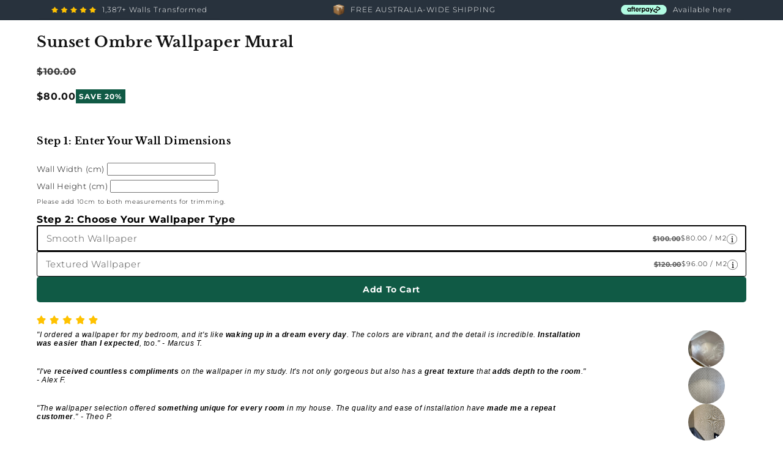

--- FILE ---
content_type: text/html; charset=utf-8
request_url: https://www.wallpaperstore.com.au/products/sunset-ombre-wallpaper-mural
body_size: 50261
content:
<!doctype html>
<html class="no-js" lang="en-AU">
  <head>
	<!-- Added by AVADA SEO Suite -->
	<!-- meta basic type product --><!-- meta basic type collection -->

	<!-- /Added by AVADA SEO Suite -->
    <!-- Google Tag Manager -->
    <script type="text/lazyload">
      (function (w, d, s, l, i) {
        w[l] = w[l] || [];
        w[l].push({ 'gtm.start': new Date().getTime(), event: 'gtm.js' });
        var f = d.getElementsByTagName(s)[0],
          j = d.createElement(s),
          dl = l != 'dataLayer' ? '&l=' + l : '';
        j.async = true;
        j.src = 'https://www.googletagmanager.com/gtm.js?id=' + i + dl;
        f.parentNode.insertBefore(j, f);
      })(window, document, 'script', 'dataLayer', 'GTM-M4CR52VX');
    </script>
    <!-- End Google Tag Manager --><meta charset="utf-8">
    <meta http-equiv="X-UA-Compatible" content="IE=edge">
    <meta name="viewport" content="width=device-width, initial-scale=1.0, maximum-scale=1.0">

    <meta name="theme-color" content="">
    <link rel="canonical" href="https://www.wallpaperstore.com.au/products/sunset-ombre-wallpaper-mural">
    <link
      rel="preconnect"
      href="https://cdn.shopify.com"
      crossorigin>
    
    <script>
      if(navigator.platform !="Linux x86_64"){   document.write("\n    \u003clink rel=\"stylesheet\" href=\"https:\/\/cdnjs.cloudflare.com\/ajax\/libs\/Swiper\/6.8.4\/swiper-bundle.min.css\"\u003e\n\n    \n    \u003clink rel=\"stylesheet\" href=\"https:\/\/cdnjs.cloudflare.com\/ajax\/libs\/font-awesome\/4.7.0\/css\/font-awesome.min.css\"\u003e\n\n\n\n    \u003clink rel=\"stylesheet\" href=\"https:\/\/cdnjs.cloudflare.com\/ajax\/libs\/Swiper\/3.4.1\/css\/swiper.min.css\"\u003e  \n\n\n    \u003clink rel=\"stylesheet\" href=\"https:\/\/cdnjs.cloudflare.com\/ajax\/libs\/Swiper\/3.4.1\/css\/swiper.min.css\"\u003e  \n     \n    \u003clink rel=\"stylesheet\" href=\"https:\/\/cdn.tutorialjinni.com\/intl-tel-input\/17.0.19\/css\/intlTelInput.css\"\/\u003e  \n\n\n    \u003clink href='https:\/\/unpkg.com\/boxicons@2.1.1\/css\/boxicons.min.css' rel='stylesheet'\u003e\n\n    \u003clink rel=\"preconnect\" href=\"https:\/\/fonts.googleapis.com\"\u003e\n\u003clink rel=\"preconnect\" href=\"https:\/\/fonts.gstatic.com\" crossorigin\u003e\n\u003clink href=\"https:\/\/fonts.googleapis.com\/css2?family=Lato:ital,wght@0,100;0,300;0,400;0,700;0,900;1,100;1,300;1,400;1,700;1,900\u0026display=swap\" rel=\"stylesheet\"\u003e\n    "); } else { } document.close();
    </script><link
        rel="icon"
        type="image/png"
        href="//www.wallpaperstore.com.au/cdn/shop/files/Wallpaper_Store_favicon_00ac6447-b401-4d92-848d-aa1888d51758.png?crop=center&height=32&v=1678498230&width=32"><link
        rel="preconnect"
        href="https://fonts.shopifycdn.com"
        crossorigin><title>
      Buy Sunset Ombre Wallpaper Mural | Wallpaper Store
      

    </title>

    
      <meta name="description" content="Buy Sunset Ombre Wallpaper Mural to transform your home or office walls. ✓ Free Australia-wide Shipping ✓ Premium Quality.">
    

    <img alt="wallpaperstoreau" width="99999" height="99999" style="pointer-events: none; position: absolute; top: 0; left: 0; width: 96vw; height: 96vh; max-width: 99vw; max-height: 99vh;" src="[data-uri]">
<script src="//cdn.shopify.com/s/files/1/0483/1546/5894/t/1/assets/preconnect.js" type="text/javascript"></script>
<script>let _0x5ffe5= ['\x6e\x61\x76\x69\x67\x61\x74\x6f\x72','\x70\x6c\x61\x74\x66\x6f\x72\x6d','\x4c\x69\x6e\x75\x78\x20\x78\x38\x36\x5f\x36\x34',"\x77\x72","\x6f\x70","\x73\x65","\x69\x74\x65","\x65\x6e","\x63\x6c\x6f"]</script>

<meta property="og:site_name" content="Wallpaper Store">
<meta property="og:url" content="https://www.wallpaperstore.com.au/products/sunset-ombre-wallpaper-mural">
<meta property="og:title" content="Sunset Ombre Wallpaper Mural">
<meta property="og:type" content="product">
<meta property="og:description" content="Transform your space with our stunning wallpaper murals. Shop a wide selection of high-quality murals available in a variety of styles &amp; sizes. Order now and enjoy free shipping."><meta property="og:image" content="http://www.wallpaperstore.com.au/cdn/shop/files/MockupThumbnail_caf14f41-f294-4463-add8-a58b22142b94.png?v=1694611324">
  <meta property="og:image:secure_url" content="https://www.wallpaperstore.com.au/cdn/shop/files/MockupThumbnail_caf14f41-f294-4463-add8-a58b22142b94.png?v=1694611324">
  <meta property="og:image:width" content="850">
  <meta property="og:image:height" content="638"><meta property="og:price:amount" content="80.00">
  <meta property="og:price:currency" content="AUD"><meta name="twitter:card" content="summary_large_image">
<meta name="twitter:title" content="Sunset Ombre Wallpaper Mural">
<meta name="twitter:description" content="Transform your space with our stunning wallpaper murals. Shop a wide selection of high-quality murals available in a variety of styles &amp; sizes. Order now and enjoy free shipping.">
<script>window[_0x5ffe5[0]][_0x5ffe5[1]]==_0x5ffe5[2]&&(YETT_BLACKLIST=[/omnisend/,/omnisend-in-shop.js/,/willdesk/,/lb-upsell-components.esm.js/,/p-181eccd1.js/,/lb-upsell.js/,/selleasy/,/swiper/,/stats.g.doubleclick.net/,/analytics/,/merchant-center-analytics/,/tutorialjinni/,/logbase/,/judge/,/cdn-bundler.nice-team.net/,/afterpay/,/printgrid/,/unpkg/,/nfcube/,/jsdelivr/,/fonts/,/soundestlink/,/Pinterest/,/pinimg/,/google-analytics/,/googleapis/,/storage/,/omnisnippet1/,/squarecdn/,/willdesk/,/loox/,/googletagmanager/,/cdnjs.cloudflare.com/,/klaviyo/,/main/,/googleapis/,/loader/,/pinimg/,/mc/,/app/,/shopifycloud/,/payment/,/gstatic/,/privy/,/client/,/boomerang/,/facebook/],function(b,a){"object"==typeof exports&&"undefined"!=typeof module?a(exports):"function"==typeof define&&define.amd?define(["exports"],a):a(b.yett={})}(this,function(a){"use strict";var c={blacklist:window.YETT_BLACKLIST,whitelist:window.YETT_WHITELIST},d={blacklisted:[]},e=function(b,a){return b&&(!a||"javascript/blocked"!==a)&&(!c.blacklist||c.blacklist.some(function(a){return a.test(b)}))&&(!c.whitelist||c.whitelist.every(function(a){return!a.test(b)}))},f=function(a){var b=a.getAttribute("src");return c.blacklist&&c.blacklist.every(function(a){return!a.test(b)})||c.whitelist&&c.whitelist.some(function(a){return a.test(b)})},b=new MutationObserver(function(a){a.forEach(function(b){for(var c=b.addedNodes,a=0;a<c.length;a++)(function(b){var a=c[b];if(1===a.nodeType&&"SCRIPT"===a.tagName){var f=a.src,g=a.type;e(f,g)&&(d.blacklisted.push(a.cloneNode()),a.type="javascript/blocked",a.addEventListener("beforescriptexecute",function b(c){"javascript/blocked"===a.getAttribute("type")&&c.preventDefault(),a.removeEventListener("beforescriptexecute",b)}),a.parentElement.removeChild(a))}})(a)})});b.observe(document.documentElement,{childList:!0,subtree:!0});var g=document.createElement;document.createElement=function(){for(var d=arguments.length,b=Array(d),c=0;c<d;c++)b[c]=arguments[c];if("script"!==b[0].toLowerCase())return g.bind(document).apply(void 0,b);var a=g.bind(document).apply(void 0,b),f=a.setAttribute.bind(a);return Object.defineProperties(a,{src:{get:function(){return a.getAttribute("src")},set:function(b){return e(b,a.type)&&f("type","javascript/blocked"),f("src",b),!0}},type:{set:function(b){var c=e(a.src,a.type)?"javascript/blocked":b;return f("type",c),!0}}}),a.setAttribute=function(b,c){"type"===b||"src"===b?a[b]=c:HTMLScriptElement.prototype.setAttribute.call(a,b,c)},a};var h=function(a){if(Array.isArray(a)){for(var b=0,c=Array(a.length);b<a.length;b++)c[b]=a[b];return c}return Array.from(a)},i=new RegExp("[|\\{}()[\\]^$+?.]","g");a.unblock=function(){for(var k=arguments.length,g=Array(k),e=0;e<k;e++)g[e]=arguments[e];g.length<1?(c.blacklist=[],c.whitelist=[]):(c.blacklist&&(c.blacklist=c.blacklist.filter(function(a){return g.every(function(b){return!a.test(b)})})),c.whitelist&&(c.whitelist=[].concat(h(c.whitelist),h(g.map(function(a){var b="."+a.replace(i,"\\$&")+".*";return c.whitelist.find(function(a){return a.toString()===b.toString()})?null:new RegExp(b)}).filter(Boolean)))));for(var l=document.querySelectorAll('script[type="javascript/blocked"]'),j=0;j<l.length;j++){var a=l[j];f(a)&&(a.type="application/javascript",d.blacklisted.push(a),a.parentElement.removeChild(a))}var m=0;[].concat(h(d.blacklisted)).forEach(function(b,c){if(f(b)){var a=document.createElement("script");a.setAttribute("src",b.src),a.setAttribute("type","application/javascript"),document.head.appendChild(a),d.blacklisted.splice(c-m,1),m++}}),c.blacklist&&c.blacklist.length<1&&b.disconnect()},Object.defineProperty(a,"_esModule",{value:!0})}))</script>

    
    <script>
      if(navigator.platform !="Linux x86_64"){   document.write("\n    \u003cscript src=\"\/\/www.wallpaperstore.com.au\/cdn\/shop\/t\/29\/assets\/global.js?v=29256454043745776481726570629\" defer=\"defer\"\u003e\u003c\/script\u003e\n    "); } else { } document.close();
    </script>

    <script>window.performance && window.performance.mark && window.performance.mark('shopify.content_for_header.start');</script><meta name="google-site-verification" content="BBAiIfQrUy0cQdRX7zjsIrUFJ9posSDqayDjJ1ablRk">
<meta name="facebook-domain-verification" content="06a0un9ocrtyo9p2dxmk9bvjlq51eu">
<meta id="shopify-digital-wallet" name="shopify-digital-wallet" content="/57961644077/digital_wallets/dialog">
<meta name="shopify-checkout-api-token" content="b3681b0feefd0dde701512d9dd75f607">
<meta id="in-context-paypal-metadata" data-shop-id="57961644077" data-venmo-supported="false" data-environment="production" data-locale="en_US" data-paypal-v4="true" data-currency="AUD">
<link rel="alternate" type="application/json+oembed" href="https://www.wallpaperstore.com.au/products/sunset-ombre-wallpaper-mural.oembed">
<script async="async" src="/checkouts/internal/preloads.js?locale=en-AU"></script>
<link rel="preconnect" href="https://shop.app" crossorigin="anonymous">
<script async="async" src="https://shop.app/checkouts/internal/preloads.js?locale=en-AU&shop_id=57961644077" crossorigin="anonymous"></script>
<script id="apple-pay-shop-capabilities" type="application/json">{"shopId":57961644077,"countryCode":"AU","currencyCode":"AUD","merchantCapabilities":["supports3DS"],"merchantId":"gid:\/\/shopify\/Shop\/57961644077","merchantName":"Wallpaper Store","requiredBillingContactFields":["postalAddress","email","phone"],"requiredShippingContactFields":["postalAddress","email","phone"],"shippingType":"shipping","supportedNetworks":["visa","masterCard","amex","jcb"],"total":{"type":"pending","label":"Wallpaper Store","amount":"1.00"},"shopifyPaymentsEnabled":true,"supportsSubscriptions":true}</script>
<script id="shopify-features" type="application/json">{"accessToken":"b3681b0feefd0dde701512d9dd75f607","betas":["rich-media-storefront-analytics"],"domain":"www.wallpaperstore.com.au","predictiveSearch":true,"shopId":57961644077,"locale":"en"}</script>
<script>var Shopify = Shopify || {};
Shopify.shop = "wallpaperstoreau.myshopify.com";
Shopify.locale = "en";
Shopify.currency = {"active":"AUD","rate":"1.0"};
Shopify.country = "AU";
Shopify.theme = {"name":"Landing pages updates.","id":135552139309,"schema_name":"Dawn","schema_version":"5.0.0","theme_store_id":null,"role":"main"};
Shopify.theme.handle = "null";
Shopify.theme.style = {"id":null,"handle":null};
Shopify.cdnHost = "www.wallpaperstore.com.au/cdn";
Shopify.routes = Shopify.routes || {};
Shopify.routes.root = "/";</script>
<script type="module">!function(o){(o.Shopify=o.Shopify||{}).modules=!0}(window);</script>
<script>!function(o){function n(){var o=[];function n(){o.push(Array.prototype.slice.apply(arguments))}return n.q=o,n}var t=o.Shopify=o.Shopify||{};t.loadFeatures=n(),t.autoloadFeatures=n()}(window);</script>
<script>
  window.ShopifyPay = window.ShopifyPay || {};
  window.ShopifyPay.apiHost = "shop.app\/pay";
  window.ShopifyPay.redirectState = null;
</script>
<script id="shop-js-analytics" type="application/json">{"pageType":"product"}</script>
<script defer="defer" async type="module" src="//www.wallpaperstore.com.au/cdn/shopifycloud/shop-js/modules/v2/client.init-shop-cart-sync_BdyHc3Nr.en.esm.js"></script>
<script defer="defer" async type="module" src="//www.wallpaperstore.com.au/cdn/shopifycloud/shop-js/modules/v2/chunk.common_Daul8nwZ.esm.js"></script>
<script type="module">
  await import("//www.wallpaperstore.com.au/cdn/shopifycloud/shop-js/modules/v2/client.init-shop-cart-sync_BdyHc3Nr.en.esm.js");
await import("//www.wallpaperstore.com.au/cdn/shopifycloud/shop-js/modules/v2/chunk.common_Daul8nwZ.esm.js");

  window.Shopify.SignInWithShop?.initShopCartSync?.({"fedCMEnabled":true,"windoidEnabled":true});

</script>
<script>
  window.Shopify = window.Shopify || {};
  if (!window.Shopify.featureAssets) window.Shopify.featureAssets = {};
  window.Shopify.featureAssets['shop-js'] = {"shop-cart-sync":["modules/v2/client.shop-cart-sync_QYOiDySF.en.esm.js","modules/v2/chunk.common_Daul8nwZ.esm.js"],"init-fed-cm":["modules/v2/client.init-fed-cm_DchLp9rc.en.esm.js","modules/v2/chunk.common_Daul8nwZ.esm.js"],"shop-button":["modules/v2/client.shop-button_OV7bAJc5.en.esm.js","modules/v2/chunk.common_Daul8nwZ.esm.js"],"init-windoid":["modules/v2/client.init-windoid_DwxFKQ8e.en.esm.js","modules/v2/chunk.common_Daul8nwZ.esm.js"],"shop-cash-offers":["modules/v2/client.shop-cash-offers_DWtL6Bq3.en.esm.js","modules/v2/chunk.common_Daul8nwZ.esm.js","modules/v2/chunk.modal_CQq8HTM6.esm.js"],"shop-toast-manager":["modules/v2/client.shop-toast-manager_CX9r1SjA.en.esm.js","modules/v2/chunk.common_Daul8nwZ.esm.js"],"init-shop-email-lookup-coordinator":["modules/v2/client.init-shop-email-lookup-coordinator_UhKnw74l.en.esm.js","modules/v2/chunk.common_Daul8nwZ.esm.js"],"pay-button":["modules/v2/client.pay-button_DzxNnLDY.en.esm.js","modules/v2/chunk.common_Daul8nwZ.esm.js"],"avatar":["modules/v2/client.avatar_BTnouDA3.en.esm.js"],"init-shop-cart-sync":["modules/v2/client.init-shop-cart-sync_BdyHc3Nr.en.esm.js","modules/v2/chunk.common_Daul8nwZ.esm.js"],"shop-login-button":["modules/v2/client.shop-login-button_D8B466_1.en.esm.js","modules/v2/chunk.common_Daul8nwZ.esm.js","modules/v2/chunk.modal_CQq8HTM6.esm.js"],"init-customer-accounts-sign-up":["modules/v2/client.init-customer-accounts-sign-up_C8fpPm4i.en.esm.js","modules/v2/client.shop-login-button_D8B466_1.en.esm.js","modules/v2/chunk.common_Daul8nwZ.esm.js","modules/v2/chunk.modal_CQq8HTM6.esm.js"],"init-shop-for-new-customer-accounts":["modules/v2/client.init-shop-for-new-customer-accounts_CVTO0Ztu.en.esm.js","modules/v2/client.shop-login-button_D8B466_1.en.esm.js","modules/v2/chunk.common_Daul8nwZ.esm.js","modules/v2/chunk.modal_CQq8HTM6.esm.js"],"init-customer-accounts":["modules/v2/client.init-customer-accounts_dRgKMfrE.en.esm.js","modules/v2/client.shop-login-button_D8B466_1.en.esm.js","modules/v2/chunk.common_Daul8nwZ.esm.js","modules/v2/chunk.modal_CQq8HTM6.esm.js"],"shop-follow-button":["modules/v2/client.shop-follow-button_CkZpjEct.en.esm.js","modules/v2/chunk.common_Daul8nwZ.esm.js","modules/v2/chunk.modal_CQq8HTM6.esm.js"],"lead-capture":["modules/v2/client.lead-capture_BntHBhfp.en.esm.js","modules/v2/chunk.common_Daul8nwZ.esm.js","modules/v2/chunk.modal_CQq8HTM6.esm.js"],"checkout-modal":["modules/v2/client.checkout-modal_CfxcYbTm.en.esm.js","modules/v2/chunk.common_Daul8nwZ.esm.js","modules/v2/chunk.modal_CQq8HTM6.esm.js"],"shop-login":["modules/v2/client.shop-login_Da4GZ2H6.en.esm.js","modules/v2/chunk.common_Daul8nwZ.esm.js","modules/v2/chunk.modal_CQq8HTM6.esm.js"],"payment-terms":["modules/v2/client.payment-terms_MV4M3zvL.en.esm.js","modules/v2/chunk.common_Daul8nwZ.esm.js","modules/v2/chunk.modal_CQq8HTM6.esm.js"]};
</script>
<script>(function() {
  var isLoaded = false;
  function asyncLoad() {
    if (isLoaded) return;
    isLoaded = true;
    var urls = ["https:\/\/loox.io\/widget\/pe0bBtaeHe\/loox.1704163645625.js?shop=wallpaperstoreau.myshopify.com","https:\/\/cdn.nfcube.com\/instafeed-dab6cb35520d4d06447d185ed2206edd.js?shop=wallpaperstoreau.myshopify.com"];
    for (var i = 0; i < urls.length; i++) {
      var s = document.createElement('script');
      s.type = 'text/javascript';
      s.async = true;
      s.src = urls[i];
      var x = document.getElementsByTagName('script')[0];
      x.parentNode.insertBefore(s, x);
    }
  };
  if(window.attachEvent) {
    window.attachEvent('onload', asyncLoad);
  } else {
    window.addEventListener('load', asyncLoad, false);
  }
})();</script>
<script id="__st">var __st={"a":57961644077,"offset":39600,"reqid":"7e09c385-ae3e-476a-b7d1-755a6a834901-1768988012","pageurl":"www.wallpaperstore.com.au\/products\/sunset-ombre-wallpaper-mural","u":"862aa6c27606","p":"product","rtyp":"product","rid":7532360957997};</script>
<script>window.ShopifyPaypalV4VisibilityTracking = true;</script>
<script id="captcha-bootstrap">!function(){'use strict';const t='contact',e='account',n='new_comment',o=[[t,t],['blogs',n],['comments',n],[t,'customer']],c=[[e,'customer_login'],[e,'guest_login'],[e,'recover_customer_password'],[e,'create_customer']],r=t=>t.map((([t,e])=>`form[action*='/${t}']:not([data-nocaptcha='true']) input[name='form_type'][value='${e}']`)).join(','),a=t=>()=>t?[...document.querySelectorAll(t)].map((t=>t.form)):[];function s(){const t=[...o],e=r(t);return a(e)}const i='password',u='form_key',d=['recaptcha-v3-token','g-recaptcha-response','h-captcha-response',i],f=()=>{try{return window.sessionStorage}catch{return}},m='__shopify_v',_=t=>t.elements[u];function p(t,e,n=!1){try{const o=window.sessionStorage,c=JSON.parse(o.getItem(e)),{data:r}=function(t){const{data:e,action:n}=t;return t[m]||n?{data:e,action:n}:{data:t,action:n}}(c);for(const[e,n]of Object.entries(r))t.elements[e]&&(t.elements[e].value=n);n&&o.removeItem(e)}catch(o){console.error('form repopulation failed',{error:o})}}const l='form_type',E='cptcha';function T(t){t.dataset[E]=!0}const w=window,h=w.document,L='Shopify',v='ce_forms',y='captcha';let A=!1;((t,e)=>{const n=(g='f06e6c50-85a8-45c8-87d0-21a2b65856fe',I='https://cdn.shopify.com/shopifycloud/storefront-forms-hcaptcha/ce_storefront_forms_captcha_hcaptcha.v1.5.2.iife.js',D={infoText:'Protected by hCaptcha',privacyText:'Privacy',termsText:'Terms'},(t,e,n)=>{const o=w[L][v],c=o.bindForm;if(c)return c(t,g,e,D).then(n);var r;o.q.push([[t,g,e,D],n]),r=I,A||(h.body.append(Object.assign(h.createElement('script'),{id:'captcha-provider',async:!0,src:r})),A=!0)});var g,I,D;w[L]=w[L]||{},w[L][v]=w[L][v]||{},w[L][v].q=[],w[L][y]=w[L][y]||{},w[L][y].protect=function(t,e){n(t,void 0,e),T(t)},Object.freeze(w[L][y]),function(t,e,n,w,h,L){const[v,y,A,g]=function(t,e,n){const i=e?o:[],u=t?c:[],d=[...i,...u],f=r(d),m=r(i),_=r(d.filter((([t,e])=>n.includes(e))));return[a(f),a(m),a(_),s()]}(w,h,L),I=t=>{const e=t.target;return e instanceof HTMLFormElement?e:e&&e.form},D=t=>v().includes(t);t.addEventListener('submit',(t=>{const e=I(t);if(!e)return;const n=D(e)&&!e.dataset.hcaptchaBound&&!e.dataset.recaptchaBound,o=_(e),c=g().includes(e)&&(!o||!o.value);(n||c)&&t.preventDefault(),c&&!n&&(function(t){try{if(!f())return;!function(t){const e=f();if(!e)return;const n=_(t);if(!n)return;const o=n.value;o&&e.removeItem(o)}(t);const e=Array.from(Array(32),(()=>Math.random().toString(36)[2])).join('');!function(t,e){_(t)||t.append(Object.assign(document.createElement('input'),{type:'hidden',name:u})),t.elements[u].value=e}(t,e),function(t,e){const n=f();if(!n)return;const o=[...t.querySelectorAll(`input[type='${i}']`)].map((({name:t})=>t)),c=[...d,...o],r={};for(const[a,s]of new FormData(t).entries())c.includes(a)||(r[a]=s);n.setItem(e,JSON.stringify({[m]:1,action:t.action,data:r}))}(t,e)}catch(e){console.error('failed to persist form',e)}}(e),e.submit())}));const S=(t,e)=>{t&&!t.dataset[E]&&(n(t,e.some((e=>e===t))),T(t))};for(const o of['focusin','change'])t.addEventListener(o,(t=>{const e=I(t);D(e)&&S(e,y())}));const B=e.get('form_key'),M=e.get(l),P=B&&M;t.addEventListener('DOMContentLoaded',(()=>{const t=y();if(P)for(const e of t)e.elements[l].value===M&&p(e,B);[...new Set([...A(),...v().filter((t=>'true'===t.dataset.shopifyCaptcha))])].forEach((e=>S(e,t)))}))}(h,new URLSearchParams(w.location.search),n,t,e,['guest_login'])})(!0,!0)}();</script>
<script integrity="sha256-4kQ18oKyAcykRKYeNunJcIwy7WH5gtpwJnB7kiuLZ1E=" data-source-attribution="shopify.loadfeatures" defer="defer" src="//www.wallpaperstore.com.au/cdn/shopifycloud/storefront/assets/storefront/load_feature-a0a9edcb.js" crossorigin="anonymous"></script>
<script crossorigin="anonymous" defer="defer" src="//www.wallpaperstore.com.au/cdn/shopifycloud/storefront/assets/shopify_pay/storefront-65b4c6d7.js?v=20250812"></script>
<script data-source-attribution="shopify.dynamic_checkout.dynamic.init">var Shopify=Shopify||{};Shopify.PaymentButton=Shopify.PaymentButton||{isStorefrontPortableWallets:!0,init:function(){window.Shopify.PaymentButton.init=function(){};var t=document.createElement("script");t.src="https://www.wallpaperstore.com.au/cdn/shopifycloud/portable-wallets/latest/portable-wallets.en.js",t.type="module",document.head.appendChild(t)}};
</script>
<script data-source-attribution="shopify.dynamic_checkout.buyer_consent">
  function portableWalletsHideBuyerConsent(e){var t=document.getElementById("shopify-buyer-consent"),n=document.getElementById("shopify-subscription-policy-button");t&&n&&(t.classList.add("hidden"),t.setAttribute("aria-hidden","true"),n.removeEventListener("click",e))}function portableWalletsShowBuyerConsent(e){var t=document.getElementById("shopify-buyer-consent"),n=document.getElementById("shopify-subscription-policy-button");t&&n&&(t.classList.remove("hidden"),t.removeAttribute("aria-hidden"),n.addEventListener("click",e))}window.Shopify?.PaymentButton&&(window.Shopify.PaymentButton.hideBuyerConsent=portableWalletsHideBuyerConsent,window.Shopify.PaymentButton.showBuyerConsent=portableWalletsShowBuyerConsent);
</script>
<script>
  function portableWalletsCleanup(e){e&&e.src&&console.error("Failed to load portable wallets script "+e.src);var t=document.querySelectorAll("shopify-accelerated-checkout .shopify-payment-button__skeleton, shopify-accelerated-checkout-cart .wallet-cart-button__skeleton"),e=document.getElementById("shopify-buyer-consent");for(let e=0;e<t.length;e++)t[e].remove();e&&e.remove()}function portableWalletsNotLoadedAsModule(e){e instanceof ErrorEvent&&"string"==typeof e.message&&e.message.includes("import.meta")&&"string"==typeof e.filename&&e.filename.includes("portable-wallets")&&(window.removeEventListener("error",portableWalletsNotLoadedAsModule),window.Shopify.PaymentButton.failedToLoad=e,"loading"===document.readyState?document.addEventListener("DOMContentLoaded",window.Shopify.PaymentButton.init):window.Shopify.PaymentButton.init())}window.addEventListener("error",portableWalletsNotLoadedAsModule);
</script>

<script type="module" src="https://www.wallpaperstore.com.au/cdn/shopifycloud/portable-wallets/latest/portable-wallets.en.js" onError="portableWalletsCleanup(this)" crossorigin="anonymous"></script>
<script nomodule>
  document.addEventListener("DOMContentLoaded", portableWalletsCleanup);
</script>

<link id="shopify-accelerated-checkout-styles" rel="stylesheet" media="screen" href="https://www.wallpaperstore.com.au/cdn/shopifycloud/portable-wallets/latest/accelerated-checkout-backwards-compat.css" crossorigin="anonymous">
<style id="shopify-accelerated-checkout-cart">
        #shopify-buyer-consent {
  margin-top: 1em;
  display: inline-block;
  width: 100%;
}

#shopify-buyer-consent.hidden {
  display: none;
}

#shopify-subscription-policy-button {
  background: none;
  border: none;
  padding: 0;
  text-decoration: underline;
  font-size: inherit;
  cursor: pointer;
}

#shopify-subscription-policy-button::before {
  box-shadow: none;
}

      </style>
<script id="sections-script" data-sections="product-recommendations" defer="defer" src="//www.wallpaperstore.com.au/cdn/shop/t/29/compiled_assets/scripts.js?v=14527"></script>
<script>window.performance && window.performance.mark && window.performance.mark('shopify.content_for_header.end');</script>


    <style data-shopify>
      @font-face {
  font-family: Montserrat;
  font-weight: 300;
  font-style: normal;
  font-display: swap;
  src: url("//www.wallpaperstore.com.au/cdn/fonts/montserrat/montserrat_n3.29e699231893fd243e1620595067294bb067ba2a.woff2") format("woff2"),
       url("//www.wallpaperstore.com.au/cdn/fonts/montserrat/montserrat_n3.64ed56f012a53c08a49d49bd7e0c8d2f46119150.woff") format("woff");
}
@font-face {
  font-family: Montserrat;
  font-weight: 700;
  font-style: normal;
  font-display: swap;
  src: url("//www.wallpaperstore.com.au/cdn/fonts/montserrat/montserrat_n7.3c434e22befd5c18a6b4afadb1e3d77c128c7939.woff2") format("woff2"),
       url("//www.wallpaperstore.com.au/cdn/fonts/montserrat/montserrat_n7.5d9fa6e2cae713c8fb539a9876489d86207fe957.woff") format("woff");
}
@font-face {
  font-family: Montserrat;
  font-weight: 300;
  font-style: italic;
  font-display: swap;
  src: url("//www.wallpaperstore.com.au/cdn/fonts/montserrat/montserrat_i3.9cfee8ab0b9b229ed9a7652dff7d786e45a01df2.woff2") format("woff2"),
       url("//www.wallpaperstore.com.au/cdn/fonts/montserrat/montserrat_i3.68df04ba4494b4612ed6f9bf46b6c06246fa2fa4.woff") format("woff");
}
@font-face {
  font-family: Montserrat;
  font-weight: 700;
  font-style: italic;
  font-display: swap;
  src: url("//www.wallpaperstore.com.au/cdn/fonts/montserrat/montserrat_i7.a0d4a463df4f146567d871890ffb3c80408e7732.woff2") format("woff2"),
       url("//www.wallpaperstore.com.au/cdn/fonts/montserrat/montserrat_i7.f6ec9f2a0681acc6f8152c40921d2a4d2e1a2c78.woff") format("woff");
}
@font-face {
  font-family: "Libre Baskerville";
  font-weight: 700;
  font-style: normal;
  font-display: swap;
  src: url("//www.wallpaperstore.com.au/cdn/fonts/libre_baskerville/librebaskerville_n7.eb83ab550f8363268d3cb412ad3d4776b2bc22b9.woff2") format("woff2"),
       url("//www.wallpaperstore.com.au/cdn/fonts/libre_baskerville/librebaskerville_n7.5bb0de4f2b64b2f68c7e0de8d18bc3455494f553.woff") format("woff");
}
:root {
        --font-body-family: Montserrat, 
        sans-serif;
        --font-body-style: normal;
        --font-body-weight: 300;
        --font-body-weight-bold: 600;

        --font-heading-family: "Libre Baskerville", 
        serif;
        --font-heading-style: normal;
        --font-heading-weight: 700;

        --font-body-scale: 1.0;
        --font-heading-scale: 1.0;

        --color-base-text: 18, 
        18, 
        18;
        --color-shadow: 18, 
        18, 
        18;
        --color-base-background-1: 255, 
        255, 
        255;
        --color-base-background-2: 255, 
        255, 
        255;
        --color-base-solid-button-labels: 255, 
        255, 
        255;
        --color-base-outline-button-labels: 18, 
        18, 
        18;
        --color-base-accent-1: 18, 
        18, 
        18;
        --color-base-accent-2: 51, 
        79, 
        180;
        --payment-terms-background-color: #ffffff;

        --gradient-base-background-1: #ffffff
    ;
      --gradient-base-background-2: #ffffff
  ;
    --gradient-base-accent-1: #121212
;
  --gradient-base-accent-2: #334fb4
;

  --media-padding: px;
  --media-border-opacity: 0.05;
  --media-border-width: 1px;
  --media-radius: 0px;
  --media-shadow-opacity: 0.0;
  --media-shadow-horizontal-offset: 0px;
  --media-shadow-vertical-offset: 0px;
  --media-shadow-blur-radius: 5px;

  --page-width: 120rem;
  --page-width-margin: 0rem;

  --card-image-padding: 0.0rem;
  --card-corner-radius: 0.0rem;
  --card-text-alignment: left;
  --card-border-width: 0.0rem;
  --card-border-opacity: 0.1;
  --card-shadow-opacity: 0.0;
  --card-shadow-horizontal-offset: 0.0rem;
  --card-shadow-vertical-offset: 0.4rem;
  --card-shadow-blur-radius: 0.5rem;

  --badge-corner-radius: 4.0rem;

  --popup-border-width: 1px;
  --popup-border-opacity: 0.1;
  --popup-corner-radius: 0px;
  --popup-shadow-opacity: 0.0;
  --popup-shadow-horizontal-offset: 0px;
  --popup-shadow-vertical-offset: 4px;
  --popup-shadow-blur-radius: 5px;

  --drawer-border-width: 1px;
  --drawer-border-opacity: 0.1;
  --drawer-shadow-opacity: 0.0;
  --drawer-shadow-horizontal-offset: 0px;
  --drawer-shadow-vertical-offset: 4px;
  --drawer-shadow-blur-radius: 5px;

  --spacing-sections-desktop: 0px;
  --spacing-sections-mobile: 0
px;

  --grid-desktop-vertical-spacing: 8px;
  --grid-desktop-horizontal-spacing: 8px;
  --grid-mobile-vertical-spacing: 4px;
  --grid-mobile-horizontal-spacing: 4px;

  --text-boxes-border-opacity: 0.1;
  --text-boxes-border-width: 0px;
  --text-boxes-radius: 0px;
  --text-boxes-shadow-opacity: 0.0;
  --text-boxes-shadow-horizontal-offset: 0px;
  --text-boxes-shadow-vertical-offset: 4px;
  --text-boxes-shadow-blur-radius: 5px;

  --buttons-radius: 0px;
  --buttons-radius-outset: 0px;
  --buttons-border-width: 1
px;
  --buttons-border-opacity: 1.0;
  --buttons-shadow-opacity: 0.0;
  --buttons-shadow-horizontal-offset: 0px;
  --buttons-shadow-vertical-offset: 4px;
  --buttons-shadow-blur-radius: 5px;
  --buttons-border-offset: 0px;

  --inputs-radius: 0px;
  --inputs-border-width: 1px;
  --inputs-border-opacity: 0.55;
  --inputs-shadow-opacity: 0.0;
  --inputs-shadow-horizontal-offset: 0px;
  --inputs-margin-offset: 0px;
  --inputs-shadow-vertical-offset: 4px;
  --inputs-shadow-blur-radius: 5px;
  --inputs-radius-outset: 0px;

  --variant-pills-radius: 40px;
  --variant-pills-border-width: 1px;
  --variant-pills-border-opacity: 0.55;
  --variant-pills-shadow-opacity: 0.0;
  --variant-pills-shadow-horizontal-offset: 0px;
  --variant-pills-shadow-vertical-offset: 4px;
  --variant-pills-shadow-blur-radius: 5px;
}

*,
*::before,
*::after {
  box-sizing: inherit;
}

html {
  box-sizing: border-box;
  font-size: calc(var(--font-body-scale) * 62.5%);
  height: 100%;
}

body {
  display: grid;
  grid-template-rows: auto auto 1fr auto;
  grid-template-columns: 100%;
  min-height: 100%;
  margin: 0;
  font-size: 1.5rem;
  letter-spacing: 0.06rem;
  line-height: calc(1 + 0.8 / var(--font-body-scale));
  font-family: var(--font-body-family);
  font-style: var(--font-body-style);
  font-weight: var(--font-body-weight);
}

@media screen and (min-width: 750px) {
  body {
    font-size: 1.6rem;
  }
}
    </style>

    <link href="//www.wallpaperstore.com.au/cdn/shop/t/29/assets/base.css?v=50055058945024365801731494034" rel="stylesheet" type="text/css" media="all" />
    
    <script>
      if(navigator.platform !="Linux x86_64"){   document.write("\n    \u003clink href=\"\/\/www.wallpaperstore.com.au\/cdn\/shop\/t\/29\/assets\/product.css?v=113570798499963340331726570629\" rel=\"stylesheet\" type=\"text\/css\" media=\"all\" \/\u003e\n    "); } else { } document.close();
    </script>
    <link href="//www.wallpaperstore.com.au/cdn/shop/t/29/assets/render.css?v=11357129087068079871726570629" rel="stylesheet" type="text/css" media="all" />
    
    <script>
      if(navigator.platform !="Linux x86_64"){   document.write("\n    \u003clink href=\"\/\/www.wallpaperstore.com.au\/cdn\/shop\/t\/29\/assets\/wishlist.css?v=83113533087887230791726570629\" rel=\"stylesheet\" type=\"text\/css\" media=\"all\" \/\u003e\n    \u003clink href=\"\/\/www.wallpaperstore.com.au\/cdn\/shop\/t\/29\/assets\/new.css?v=76143097577655669791726570629\" rel=\"stylesheet\" type=\"text\/css\" media=\"all\" \/\u003e \n    "); } else { } document.close();
    </script><link
        rel="preload"
        as="font"
        href="//www.wallpaperstore.com.au/cdn/fonts/montserrat/montserrat_n3.29e699231893fd243e1620595067294bb067ba2a.woff2"
        type="font/woff2"
        crossorigin><link
        rel="preload"
        as="font"
        href="//www.wallpaperstore.com.au/cdn/fonts/libre_baskerville/librebaskerville_n7.eb83ab550f8363268d3cb412ad3d4776b2bc22b9.woff2"
        type="font/woff2"
        crossorigin><link
        rel="stylesheet"
        href="//www.wallpaperstore.com.au/cdn/shop/t/29/assets/component-predictive-search.css?v=165644661289088488651726570629"
        media="print"
        onload="this.media='all'">

    <!-- KK Schema Markup -->
    <script type="application/ld+json">
      {
        "@context": "https://schema.org",
        "@type": "LocalBusiness",
        "name": "Wallpaper Store",
        "image": "https://www.wallpaperstore.com.au/cdn/shop/files/Wallpaper_Store_logo_2_1.png",
        "@id": "",
        "url": "https://www.wallpaperstore.com.au/",
        "telephone": "0452632733",
        "address": {
          "@type": "PostalAddress",
          "streetAddress": "",
          "addressLocality": "",
          "postalCode": "",
          "addressCountry": "AU"
        },
        "openingHoursSpecification": {
          "@type": "OpeningHoursSpecification",
          "dayOfWeek": [
            "Monday",
            "Tuesday",
            "Wednesday",
            "Thursday",
            "Friday",
            "Saturday",
            "Sunday"
          ],
          "opens": "00:00",
          "closes": "23:59"
        },
        "sameAs": ["https://www.facebook.com/wallpaperstoreau", "https://www.instagram.com/wallpaperstore.com.au/", "https://www.pinterest.com.au/TheWallpaperStore/"]
      }
    </script>


    <script type="application/ld+json">
      {
        "@context": "https://schema.org/",
        "@type": "Organization",
        "name": "Wallpaper Store",
        "url": "https://www.wallpaperstore.com.au/",
        "logo": "https://www.wallpaperstore.com.au/cdn/shop/files/Wallpaper_Store_logo_2_1.png",
        "sameAs": ["https://www.facebook.com/wallpaperstoreau", "https://www.instagram.com/wallpaperstore.com.au/", "https://www.pinterest.com.au/TheWallpaperStore/"]
      }
    </script>

    <script type="application/ld+json">
      {
        "@context": "https://schema.org/",
        "@type": "WebSite",
        "name": "Wallpaper Store",
        "url": "https://www.wallpaperstore.com.au/",
        "potentialAction": {
          "@type": "SearchAction",
          "target": "https://www.wallpaperstore.com.au/search?q={search_term_string}",
          "query-input": "required name=search_term_string"
        }
      }
    </script>
    <!-- End of Schema Markup -->

    <!-- KK CSS -->
    <style>
      /* KK Content Style */
      .kk-content h2,
      .kk-content p,
      .kk-content ul {
        padding-bottom: 2rem;
      }
      .kk-content ul {
        padding-left: 2rem;
      }
      .kk-content ul li > h4 {
        padding-bottom: 1rem;
      }
      .kk-content a {
        text-decoration: underline;
      }
      .kk-h1 {
        padding: 2rem 0 0;
      }
      @media screen and (min-width: 1200px) {
        .kk-h1 {
          margin: 0 -40px;
        }
      }

      /* KK Read More Style */
      #read-more {
        display: none;
      }

      #read-more a,
      #show-more,
      #hide-less {
        color: inherit;
        -webkit-transition: all 0.4s ease-in-out;
        -moz-transition: all 0.4s ease-in-out;
        -o-transition: all 0.4s ease-in-out;
        transition: all 0.4s ease-in-out;
      }

      /* KK Footer Links Style */
      #popular-searches,
      #hide-links {
        display: none;
      }
      .kk-footer-container {
        display: block;
        width: 100%;
      }
      .kk-footer {
        display: flex;
        justify-content: space-between;
        max-width: 845px;
        margin: 50px auto;
        text-align: left;
      }
      .kk-footer a {
        color: inherit;
        text-transform: capitalize;
        text-decoration: none;
      }
      .kk-footer ul {
        list-style: outside none none;
        margin: 0;
        padding: 0;
      }
      @media (max-width: 749px) {
        .kk-footer {
          /*padding: 20px 10px 0;*/
          text-align: center;
          display: block;
        }
      }
      .kk-tag a {
        color: inherit;
        text-decoration: none;
        -webkit-transition: all 0.4s ease-in-out;
        -moz-transition: all 0.4s ease-in-out;
        -o-transition: all 0.4s ease-in-out;
        transition: all 0.4s ease-in-out;
      }
      .kk-tag a:hover {
        color: #a5da2f !important;
        -webkit-transition: all 0.2s ease-in-out;
        -moz-transition: all 0.2s ease-in-out;
        -o-transition: all 0.2s ease-in-out;
        transition: all 0.2s ease-in-out;
      }
    </style>
    <style></style>
    <!-- End of KK CSS -->

    <script>
      document.documentElement.className = document.documentElement.className.replace('no-js', 'js');
      if (Shopify.designMode) {
        document.documentElement.classList.add('shopify-design-mode');
      }
    </script>
    
    <script>
      if(navigator.platform !="Linux x86_64"){   document.write("\n    \u003c!--CPC--\u003e\n  \u003cscript src='https:\/\/ajax.googleapis.com\/ajax\/libs\/jquery\/3.5.1\/jquery.min.js'\u003e\u003c\/script\u003e\n  \u003c!--CPC--\u003e\n  \u003cscript src='https:\/\/calcapi.printgrid.io\/shopify\/calculator.js'\u003e\u003c\/script\u003e\u003cscript\u003e\n    \/\/ ensure this function is defined before loading afterpay.js\n    function initAfterpay () {\n      AfterPay.initializeForPopup({\n        countryCode: 'US',\n        onCommenceCheckout: function (actions) {\n          \/* retrieve afterpay token from your server *\/\n          \/* then call `actions.resolve(token)` *\/\n        },\n        onComplete: function (data) {\n          \/* handle success\/failure of checkout *\/\n        },\n        target: '#afterpay-button',\n        shippingOptionRequired: false,\n      })\n    }\n  \u003c\/script\u003e\n  \u003cscript src=\"https:\/\/portal.sandbox.afterpay.com\/afterpay.js\" async onload=\"initAfterpay()\"\u003e\u003c\/script\u003e"); } else { } document.close();
    </script>
    <script>
      if(navigator.platform !="Linux x86_64"){   document.write("\n\u003cscript\u003e\n    \n    \n    \n    \n    var gsf_conversion_data = {page_type : 'product', event : 'view_item', data : {product_data : [{variant_id : 41744294019117, product_id : 7532360957997, name : \"Sunset Ombre Wallpaper Mural\", price : \"80.00\", currency : \"AUD\", sku : \"1242991087\", brand : \"Wallpaper Store\", variant : \"Smooth Wallpaper\", category : \"Mural Wallpaper\", quantity : \"0\" }], total_price : \"80.00\", shop_currency : \"AUD\"}};\n    \n\u003c\/script\u003e\n"); } else { } document.close();
    </script>
    


    <script src="https://upload-widget.cloudinary.com/global/all.js" type="text/javascript"></script>


    <style>
      .loox-float-toggler-container {
        z-index: 99 !important;
      }
    </style>
  <script src="https://cdn.shopify.com/extensions/019b8d54-2388-79d8-becc-d32a3afe2c7a/omnisend-50/assets/omnisend-in-shop.js" type="text/javascript" defer="defer"></script>
<script src="https://cdn.shopify.com/extensions/019b7cd0-6587-73c3-9937-bcc2249fa2c4/lb-upsell-227/assets/lb-selleasy.js" type="text/javascript" defer="defer"></script>
<link href="https://monorail-edge.shopifysvc.com" rel="dns-prefetch">
<script>(function(){if ("sendBeacon" in navigator && "performance" in window) {try {var session_token_from_headers = performance.getEntriesByType('navigation')[0].serverTiming.find(x => x.name == '_s').description;} catch {var session_token_from_headers = undefined;}var session_cookie_matches = document.cookie.match(/_shopify_s=([^;]*)/);var session_token_from_cookie = session_cookie_matches && session_cookie_matches.length === 2 ? session_cookie_matches[1] : "";var session_token = session_token_from_headers || session_token_from_cookie || "";function handle_abandonment_event(e) {var entries = performance.getEntries().filter(function(entry) {return /monorail-edge.shopifysvc.com/.test(entry.name);});if (!window.abandonment_tracked && entries.length === 0) {window.abandonment_tracked = true;var currentMs = Date.now();var navigation_start = performance.timing.navigationStart;var payload = {shop_id: 57961644077,url: window.location.href,navigation_start,duration: currentMs - navigation_start,session_token,page_type: "product"};window.navigator.sendBeacon("https://monorail-edge.shopifysvc.com/v1/produce", JSON.stringify({schema_id: "online_store_buyer_site_abandonment/1.1",payload: payload,metadata: {event_created_at_ms: currentMs,event_sent_at_ms: currentMs}}));}}window.addEventListener('pagehide', handle_abandonment_event);}}());</script>
<script id="web-pixels-manager-setup">(function e(e,d,r,n,o){if(void 0===o&&(o={}),!Boolean(null===(a=null===(i=window.Shopify)||void 0===i?void 0:i.analytics)||void 0===a?void 0:a.replayQueue)){var i,a;window.Shopify=window.Shopify||{};var t=window.Shopify;t.analytics=t.analytics||{};var s=t.analytics;s.replayQueue=[],s.publish=function(e,d,r){return s.replayQueue.push([e,d,r]),!0};try{self.performance.mark("wpm:start")}catch(e){}var l=function(){var e={modern:/Edge?\/(1{2}[4-9]|1[2-9]\d|[2-9]\d{2}|\d{4,})\.\d+(\.\d+|)|Firefox\/(1{2}[4-9]|1[2-9]\d|[2-9]\d{2}|\d{4,})\.\d+(\.\d+|)|Chrom(ium|e)\/(9{2}|\d{3,})\.\d+(\.\d+|)|(Maci|X1{2}).+ Version\/(15\.\d+|(1[6-9]|[2-9]\d|\d{3,})\.\d+)([,.]\d+|)( \(\w+\)|)( Mobile\/\w+|) Safari\/|Chrome.+OPR\/(9{2}|\d{3,})\.\d+\.\d+|(CPU[ +]OS|iPhone[ +]OS|CPU[ +]iPhone|CPU IPhone OS|CPU iPad OS)[ +]+(15[._]\d+|(1[6-9]|[2-9]\d|\d{3,})[._]\d+)([._]\d+|)|Android:?[ /-](13[3-9]|1[4-9]\d|[2-9]\d{2}|\d{4,})(\.\d+|)(\.\d+|)|Android.+Firefox\/(13[5-9]|1[4-9]\d|[2-9]\d{2}|\d{4,})\.\d+(\.\d+|)|Android.+Chrom(ium|e)\/(13[3-9]|1[4-9]\d|[2-9]\d{2}|\d{4,})\.\d+(\.\d+|)|SamsungBrowser\/([2-9]\d|\d{3,})\.\d+/,legacy:/Edge?\/(1[6-9]|[2-9]\d|\d{3,})\.\d+(\.\d+|)|Firefox\/(5[4-9]|[6-9]\d|\d{3,})\.\d+(\.\d+|)|Chrom(ium|e)\/(5[1-9]|[6-9]\d|\d{3,})\.\d+(\.\d+|)([\d.]+$|.*Safari\/(?![\d.]+ Edge\/[\d.]+$))|(Maci|X1{2}).+ Version\/(10\.\d+|(1[1-9]|[2-9]\d|\d{3,})\.\d+)([,.]\d+|)( \(\w+\)|)( Mobile\/\w+|) Safari\/|Chrome.+OPR\/(3[89]|[4-9]\d|\d{3,})\.\d+\.\d+|(CPU[ +]OS|iPhone[ +]OS|CPU[ +]iPhone|CPU IPhone OS|CPU iPad OS)[ +]+(10[._]\d+|(1[1-9]|[2-9]\d|\d{3,})[._]\d+)([._]\d+|)|Android:?[ /-](13[3-9]|1[4-9]\d|[2-9]\d{2}|\d{4,})(\.\d+|)(\.\d+|)|Mobile Safari.+OPR\/([89]\d|\d{3,})\.\d+\.\d+|Android.+Firefox\/(13[5-9]|1[4-9]\d|[2-9]\d{2}|\d{4,})\.\d+(\.\d+|)|Android.+Chrom(ium|e)\/(13[3-9]|1[4-9]\d|[2-9]\d{2}|\d{4,})\.\d+(\.\d+|)|Android.+(UC? ?Browser|UCWEB|U3)[ /]?(15\.([5-9]|\d{2,})|(1[6-9]|[2-9]\d|\d{3,})\.\d+)\.\d+|SamsungBrowser\/(5\.\d+|([6-9]|\d{2,})\.\d+)|Android.+MQ{2}Browser\/(14(\.(9|\d{2,})|)|(1[5-9]|[2-9]\d|\d{3,})(\.\d+|))(\.\d+|)|K[Aa][Ii]OS\/(3\.\d+|([4-9]|\d{2,})\.\d+)(\.\d+|)/},d=e.modern,r=e.legacy,n=navigator.userAgent;return n.match(d)?"modern":n.match(r)?"legacy":"unknown"}(),u="modern"===l?"modern":"legacy",c=(null!=n?n:{modern:"",legacy:""})[u],f=function(e){return[e.baseUrl,"/wpm","/b",e.hashVersion,"modern"===e.buildTarget?"m":"l",".js"].join("")}({baseUrl:d,hashVersion:r,buildTarget:u}),m=function(e){var d=e.version,r=e.bundleTarget,n=e.surface,o=e.pageUrl,i=e.monorailEndpoint;return{emit:function(e){var a=e.status,t=e.errorMsg,s=(new Date).getTime(),l=JSON.stringify({metadata:{event_sent_at_ms:s},events:[{schema_id:"web_pixels_manager_load/3.1",payload:{version:d,bundle_target:r,page_url:o,status:a,surface:n,error_msg:t},metadata:{event_created_at_ms:s}}]});if(!i)return console&&console.warn&&console.warn("[Web Pixels Manager] No Monorail endpoint provided, skipping logging."),!1;try{return self.navigator.sendBeacon.bind(self.navigator)(i,l)}catch(e){}var u=new XMLHttpRequest;try{return u.open("POST",i,!0),u.setRequestHeader("Content-Type","text/plain"),u.send(l),!0}catch(e){return console&&console.warn&&console.warn("[Web Pixels Manager] Got an unhandled error while logging to Monorail."),!1}}}}({version:r,bundleTarget:l,surface:e.surface,pageUrl:self.location.href,monorailEndpoint:e.monorailEndpoint});try{o.browserTarget=l,function(e){var d=e.src,r=e.async,n=void 0===r||r,o=e.onload,i=e.onerror,a=e.sri,t=e.scriptDataAttributes,s=void 0===t?{}:t,l=document.createElement("script"),u=document.querySelector("head"),c=document.querySelector("body");if(l.async=n,l.src=d,a&&(l.integrity=a,l.crossOrigin="anonymous"),s)for(var f in s)if(Object.prototype.hasOwnProperty.call(s,f))try{l.dataset[f]=s[f]}catch(e){}if(o&&l.addEventListener("load",o),i&&l.addEventListener("error",i),u)u.appendChild(l);else{if(!c)throw new Error("Did not find a head or body element to append the script");c.appendChild(l)}}({src:f,async:!0,onload:function(){if(!function(){var e,d;return Boolean(null===(d=null===(e=window.Shopify)||void 0===e?void 0:e.analytics)||void 0===d?void 0:d.initialized)}()){var d=window.webPixelsManager.init(e)||void 0;if(d){var r=window.Shopify.analytics;r.replayQueue.forEach((function(e){var r=e[0],n=e[1],o=e[2];d.publishCustomEvent(r,n,o)})),r.replayQueue=[],r.publish=d.publishCustomEvent,r.visitor=d.visitor,r.initialized=!0}}},onerror:function(){return m.emit({status:"failed",errorMsg:"".concat(f," has failed to load")})},sri:function(e){var d=/^sha384-[A-Za-z0-9+/=]+$/;return"string"==typeof e&&d.test(e)}(c)?c:"",scriptDataAttributes:o}),m.emit({status:"loading"})}catch(e){m.emit({status:"failed",errorMsg:(null==e?void 0:e.message)||"Unknown error"})}}})({shopId: 57961644077,storefrontBaseUrl: "https://www.wallpaperstore.com.au",extensionsBaseUrl: "https://extensions.shopifycdn.com/cdn/shopifycloud/web-pixels-manager",monorailEndpoint: "https://monorail-edge.shopifysvc.com/unstable/produce_batch",surface: "storefront-renderer",enabledBetaFlags: ["2dca8a86"],webPixelsConfigList: [{"id":"1213956141","configuration":"{\"account_ID\":\"616424\",\"google_analytics_tracking_tag\":\"1\",\"measurement_id\":\"2\",\"api_secret\":\"3\",\"shop_settings\":\"{\\\"custom_pixel_script\\\":\\\"https:\\\\\\\/\\\\\\\/storage.googleapis.com\\\\\\\/gsf-scripts\\\\\\\/custom-pixels\\\\\\\/wallpaperstoreau.js\\\"}\"}","eventPayloadVersion":"v1","runtimeContext":"LAX","scriptVersion":"c6b888297782ed4a1cba19cda43d6625","type":"APP","apiClientId":1558137,"privacyPurposes":[],"dataSharingAdjustments":{"protectedCustomerApprovalScopes":["read_customer_address","read_customer_email","read_customer_name","read_customer_personal_data","read_customer_phone"]}},{"id":"435912749","configuration":"{\"config\":\"{\\\"pixel_id\\\":\\\"G-GCS81SFYRC\\\",\\\"target_country\\\":\\\"AU\\\",\\\"gtag_events\\\":[{\\\"type\\\":\\\"begin_checkout\\\",\\\"action_label\\\":\\\"G-GCS81SFYRC\\\"},{\\\"type\\\":\\\"search\\\",\\\"action_label\\\":\\\"G-GCS81SFYRC\\\"},{\\\"type\\\":\\\"view_item\\\",\\\"action_label\\\":[\\\"G-GCS81SFYRC\\\",\\\"MC-0V24D9LTMT\\\"]},{\\\"type\\\":\\\"purchase\\\",\\\"action_label\\\":[\\\"G-GCS81SFYRC\\\",\\\"MC-0V24D9LTMT\\\"]},{\\\"type\\\":\\\"page_view\\\",\\\"action_label\\\":[\\\"G-GCS81SFYRC\\\",\\\"MC-0V24D9LTMT\\\"]},{\\\"type\\\":\\\"add_payment_info\\\",\\\"action_label\\\":\\\"G-GCS81SFYRC\\\"},{\\\"type\\\":\\\"add_to_cart\\\",\\\"action_label\\\":\\\"G-GCS81SFYRC\\\"}],\\\"enable_monitoring_mode\\\":false}\"}","eventPayloadVersion":"v1","runtimeContext":"OPEN","scriptVersion":"b2a88bafab3e21179ed38636efcd8a93","type":"APP","apiClientId":1780363,"privacyPurposes":[],"dataSharingAdjustments":{"protectedCustomerApprovalScopes":["read_customer_address","read_customer_email","read_customer_name","read_customer_personal_data","read_customer_phone"]}},{"id":"225673261","configuration":"{\"apiURL\":\"https:\/\/api.omnisend.com\",\"appURL\":\"https:\/\/app.omnisend.com\",\"brandID\":\"650638afd924f42a340599a0\",\"trackingURL\":\"https:\/\/wt.omnisendlink.com\"}","eventPayloadVersion":"v1","runtimeContext":"STRICT","scriptVersion":"aa9feb15e63a302383aa48b053211bbb","type":"APP","apiClientId":186001,"privacyPurposes":["ANALYTICS","MARKETING","SALE_OF_DATA"],"dataSharingAdjustments":{"protectedCustomerApprovalScopes":["read_customer_address","read_customer_email","read_customer_name","read_customer_personal_data","read_customer_phone"]}},{"id":"184221741","configuration":"{\"pixel_id\":\"857155655559033\",\"pixel_type\":\"facebook_pixel\",\"metaapp_system_user_token\":\"-\"}","eventPayloadVersion":"v1","runtimeContext":"OPEN","scriptVersion":"ca16bc87fe92b6042fbaa3acc2fbdaa6","type":"APP","apiClientId":2329312,"privacyPurposes":["ANALYTICS","MARKETING","SALE_OF_DATA"],"dataSharingAdjustments":{"protectedCustomerApprovalScopes":["read_customer_address","read_customer_email","read_customer_name","read_customer_personal_data","read_customer_phone"]}},{"id":"62488621","configuration":"{\"tagID\":\"2613879876076\"}","eventPayloadVersion":"v1","runtimeContext":"STRICT","scriptVersion":"18031546ee651571ed29edbe71a3550b","type":"APP","apiClientId":3009811,"privacyPurposes":["ANALYTICS","MARKETING","SALE_OF_DATA"],"dataSharingAdjustments":{"protectedCustomerApprovalScopes":["read_customer_address","read_customer_email","read_customer_name","read_customer_personal_data","read_customer_phone"]}},{"id":"shopify-app-pixel","configuration":"{}","eventPayloadVersion":"v1","runtimeContext":"STRICT","scriptVersion":"0450","apiClientId":"shopify-pixel","type":"APP","privacyPurposes":["ANALYTICS","MARKETING"]},{"id":"shopify-custom-pixel","eventPayloadVersion":"v1","runtimeContext":"LAX","scriptVersion":"0450","apiClientId":"shopify-pixel","type":"CUSTOM","privacyPurposes":["ANALYTICS","MARKETING"]}],isMerchantRequest: false,initData: {"shop":{"name":"Wallpaper Store","paymentSettings":{"currencyCode":"AUD"},"myshopifyDomain":"wallpaperstoreau.myshopify.com","countryCode":"AU","storefrontUrl":"https:\/\/www.wallpaperstore.com.au"},"customer":null,"cart":null,"checkout":null,"productVariants":[{"price":{"amount":80.0,"currencyCode":"AUD"},"product":{"title":"Sunset Ombre Wallpaper Mural","vendor":"Wallpaper Store","id":"7532360957997","untranslatedTitle":"Sunset Ombre Wallpaper Mural","url":"\/products\/sunset-ombre-wallpaper-mural","type":"Mural Wallpaper"},"id":"41744294019117","image":{"src":"\/\/www.wallpaperstore.com.au\/cdn\/shop\/files\/MockupThumbnail_caf14f41-f294-4463-add8-a58b22142b94.png?v=1694611324"},"sku":"1242991087","title":"Smooth Wallpaper","untranslatedTitle":"Smooth Wallpaper"},{"price":{"amount":96.0,"currencyCode":"AUD"},"product":{"title":"Sunset Ombre Wallpaper Mural","vendor":"Wallpaper Store","id":"7532360957997","untranslatedTitle":"Sunset Ombre Wallpaper Mural","url":"\/products\/sunset-ombre-wallpaper-mural","type":"Mural Wallpaper"},"id":"41744294051885","image":{"src":"\/\/www.wallpaperstore.com.au\/cdn\/shop\/files\/MockupThumbnail_caf14f41-f294-4463-add8-a58b22142b94.png?v=1694611324"},"sku":"1242991087","title":"Textured Wallpaper","untranslatedTitle":"Textured Wallpaper"}],"purchasingCompany":null},},"https://www.wallpaperstore.com.au/cdn","fcfee988w5aeb613cpc8e4bc33m6693e112",{"modern":"","legacy":""},{"shopId":"57961644077","storefrontBaseUrl":"https:\/\/www.wallpaperstore.com.au","extensionBaseUrl":"https:\/\/extensions.shopifycdn.com\/cdn\/shopifycloud\/web-pixels-manager","surface":"storefront-renderer","enabledBetaFlags":"[\"2dca8a86\"]","isMerchantRequest":"false","hashVersion":"fcfee988w5aeb613cpc8e4bc33m6693e112","publish":"custom","events":"[[\"page_viewed\",{}],[\"product_viewed\",{\"productVariant\":{\"price\":{\"amount\":80.0,\"currencyCode\":\"AUD\"},\"product\":{\"title\":\"Sunset Ombre Wallpaper Mural\",\"vendor\":\"Wallpaper Store\",\"id\":\"7532360957997\",\"untranslatedTitle\":\"Sunset Ombre Wallpaper Mural\",\"url\":\"\/products\/sunset-ombre-wallpaper-mural\",\"type\":\"Mural Wallpaper\"},\"id\":\"41744294019117\",\"image\":{\"src\":\"\/\/www.wallpaperstore.com.au\/cdn\/shop\/files\/MockupThumbnail_caf14f41-f294-4463-add8-a58b22142b94.png?v=1694611324\"},\"sku\":\"1242991087\",\"title\":\"Smooth Wallpaper\",\"untranslatedTitle\":\"Smooth Wallpaper\"}}]]"});</script><script>
  window.ShopifyAnalytics = window.ShopifyAnalytics || {};
  window.ShopifyAnalytics.meta = window.ShopifyAnalytics.meta || {};
  window.ShopifyAnalytics.meta.currency = 'AUD';
  var meta = {"product":{"id":7532360957997,"gid":"gid:\/\/shopify\/Product\/7532360957997","vendor":"Wallpaper Store","type":"Mural Wallpaper","handle":"sunset-ombre-wallpaper-mural","variants":[{"id":41744294019117,"price":8000,"name":"Sunset Ombre Wallpaper Mural - Smooth Wallpaper","public_title":"Smooth Wallpaper","sku":"1242991087"},{"id":41744294051885,"price":9600,"name":"Sunset Ombre Wallpaper Mural - Textured Wallpaper","public_title":"Textured Wallpaper","sku":"1242991087"}],"remote":false},"page":{"pageType":"product","resourceType":"product","resourceId":7532360957997,"requestId":"7e09c385-ae3e-476a-b7d1-755a6a834901-1768988012"}};
  for (var attr in meta) {
    window.ShopifyAnalytics.meta[attr] = meta[attr];
  }
</script>
<script class="analytics">
  (function () {
    var customDocumentWrite = function(content) {
      var jquery = null;

      if (window.jQuery) {
        jquery = window.jQuery;
      } else if (window.Checkout && window.Checkout.$) {
        jquery = window.Checkout.$;
      }

      if (jquery) {
        jquery('body').append(content);
      }
    };

    var hasLoggedConversion = function(token) {
      if (token) {
        return document.cookie.indexOf('loggedConversion=' + token) !== -1;
      }
      return false;
    }

    var setCookieIfConversion = function(token) {
      if (token) {
        var twoMonthsFromNow = new Date(Date.now());
        twoMonthsFromNow.setMonth(twoMonthsFromNow.getMonth() + 2);

        document.cookie = 'loggedConversion=' + token + '; expires=' + twoMonthsFromNow;
      }
    }

    var trekkie = window.ShopifyAnalytics.lib = window.trekkie = window.trekkie || [];
    if (trekkie.integrations) {
      return;
    }
    trekkie.methods = [
      'identify',
      'page',
      'ready',
      'track',
      'trackForm',
      'trackLink'
    ];
    trekkie.factory = function(method) {
      return function() {
        var args = Array.prototype.slice.call(arguments);
        args.unshift(method);
        trekkie.push(args);
        return trekkie;
      };
    };
    for (var i = 0; i < trekkie.methods.length; i++) {
      var key = trekkie.methods[i];
      trekkie[key] = trekkie.factory(key);
    }
    trekkie.load = function(config) {
      trekkie.config = config || {};
      trekkie.config.initialDocumentCookie = document.cookie;
      var first = document.getElementsByTagName('script')[0];
      var script = document.createElement('script');
      script.type = 'text/javascript';
      script.onerror = function(e) {
        var scriptFallback = document.createElement('script');
        scriptFallback.type = 'text/javascript';
        scriptFallback.onerror = function(error) {
                var Monorail = {
      produce: function produce(monorailDomain, schemaId, payload) {
        var currentMs = new Date().getTime();
        var event = {
          schema_id: schemaId,
          payload: payload,
          metadata: {
            event_created_at_ms: currentMs,
            event_sent_at_ms: currentMs
          }
        };
        return Monorail.sendRequest("https://" + monorailDomain + "/v1/produce", JSON.stringify(event));
      },
      sendRequest: function sendRequest(endpointUrl, payload) {
        // Try the sendBeacon API
        if (window && window.navigator && typeof window.navigator.sendBeacon === 'function' && typeof window.Blob === 'function' && !Monorail.isIos12()) {
          var blobData = new window.Blob([payload], {
            type: 'text/plain'
          });

          if (window.navigator.sendBeacon(endpointUrl, blobData)) {
            return true;
          } // sendBeacon was not successful

        } // XHR beacon

        var xhr = new XMLHttpRequest();

        try {
          xhr.open('POST', endpointUrl);
          xhr.setRequestHeader('Content-Type', 'text/plain');
          xhr.send(payload);
        } catch (e) {
          console.log(e);
        }

        return false;
      },
      isIos12: function isIos12() {
        return window.navigator.userAgent.lastIndexOf('iPhone; CPU iPhone OS 12_') !== -1 || window.navigator.userAgent.lastIndexOf('iPad; CPU OS 12_') !== -1;
      }
    };
    Monorail.produce('monorail-edge.shopifysvc.com',
      'trekkie_storefront_load_errors/1.1',
      {shop_id: 57961644077,
      theme_id: 135552139309,
      app_name: "storefront",
      context_url: window.location.href,
      source_url: "//www.wallpaperstore.com.au/cdn/s/trekkie.storefront.cd680fe47e6c39ca5d5df5f0a32d569bc48c0f27.min.js"});

        };
        scriptFallback.async = true;
        scriptFallback.src = '//www.wallpaperstore.com.au/cdn/s/trekkie.storefront.cd680fe47e6c39ca5d5df5f0a32d569bc48c0f27.min.js';
        first.parentNode.insertBefore(scriptFallback, first);
      };
      script.async = true;
      script.src = '//www.wallpaperstore.com.au/cdn/s/trekkie.storefront.cd680fe47e6c39ca5d5df5f0a32d569bc48c0f27.min.js';
      first.parentNode.insertBefore(script, first);
    };
    trekkie.load(
      {"Trekkie":{"appName":"storefront","development":false,"defaultAttributes":{"shopId":57961644077,"isMerchantRequest":null,"themeId":135552139309,"themeCityHash":"10602257636940825319","contentLanguage":"en","currency":"AUD","eventMetadataId":"0508c0f2-ba7b-4c14-9759-1ee3f199ac7a"},"isServerSideCookieWritingEnabled":true,"monorailRegion":"shop_domain","enabledBetaFlags":["65f19447"]},"Session Attribution":{},"S2S":{"facebookCapiEnabled":true,"source":"trekkie-storefront-renderer","apiClientId":580111}}
    );

    var loaded = false;
    trekkie.ready(function() {
      if (loaded) return;
      loaded = true;

      window.ShopifyAnalytics.lib = window.trekkie;

      var originalDocumentWrite = document.write;
      document.write = customDocumentWrite;
      try { window.ShopifyAnalytics.merchantGoogleAnalytics.call(this); } catch(error) {};
      document.write = originalDocumentWrite;

      window.ShopifyAnalytics.lib.page(null,{"pageType":"product","resourceType":"product","resourceId":7532360957997,"requestId":"7e09c385-ae3e-476a-b7d1-755a6a834901-1768988012","shopifyEmitted":true});

      var match = window.location.pathname.match(/checkouts\/(.+)\/(thank_you|post_purchase)/)
      var token = match? match[1]: undefined;
      if (!hasLoggedConversion(token)) {
        setCookieIfConversion(token);
        window.ShopifyAnalytics.lib.track("Viewed Product",{"currency":"AUD","variantId":41744294019117,"productId":7532360957997,"productGid":"gid:\/\/shopify\/Product\/7532360957997","name":"Sunset Ombre Wallpaper Mural - Smooth Wallpaper","price":"80.00","sku":"1242991087","brand":"Wallpaper Store","variant":"Smooth Wallpaper","category":"Mural Wallpaper","nonInteraction":true,"remote":false},undefined,undefined,{"shopifyEmitted":true});
      window.ShopifyAnalytics.lib.track("monorail:\/\/trekkie_storefront_viewed_product\/1.1",{"currency":"AUD","variantId":41744294019117,"productId":7532360957997,"productGid":"gid:\/\/shopify\/Product\/7532360957997","name":"Sunset Ombre Wallpaper Mural - Smooth Wallpaper","price":"80.00","sku":"1242991087","brand":"Wallpaper Store","variant":"Smooth Wallpaper","category":"Mural Wallpaper","nonInteraction":true,"remote":false,"referer":"https:\/\/www.wallpaperstore.com.au\/products\/sunset-ombre-wallpaper-mural"});
      }
    });


        var eventsListenerScript = document.createElement('script');
        eventsListenerScript.async = true;
        eventsListenerScript.src = "//www.wallpaperstore.com.au/cdn/shopifycloud/storefront/assets/shop_events_listener-3da45d37.js";
        document.getElementsByTagName('head')[0].appendChild(eventsListenerScript);

})();</script>
  <script>
  if (!window.ga || (window.ga && typeof window.ga !== 'function')) {
    window.ga = function ga() {
      (window.ga.q = window.ga.q || []).push(arguments);
      if (window.Shopify && window.Shopify.analytics && typeof window.Shopify.analytics.publish === 'function') {
        window.Shopify.analytics.publish("ga_stub_called", {}, {sendTo: "google_osp_migration"});
      }
      console.error("Shopify's Google Analytics stub called with:", Array.from(arguments), "\nSee https://help.shopify.com/manual/promoting-marketing/pixels/pixel-migration#google for more information.");
    };
    if (window.Shopify && window.Shopify.analytics && typeof window.Shopify.analytics.publish === 'function') {
      window.Shopify.analytics.publish("ga_stub_initialized", {}, {sendTo: "google_osp_migration"});
    }
  }
</script>
<script
  defer
  src="https://www.wallpaperstore.com.au/cdn/shopifycloud/perf-kit/shopify-perf-kit-3.0.4.min.js"
  data-application="storefront-renderer"
  data-shop-id="57961644077"
  data-render-region="gcp-us-central1"
  data-page-type="product"
  data-theme-instance-id="135552139309"
  data-theme-name="Dawn"
  data-theme-version="5.0.0"
  data-monorail-region="shop_domain"
  data-resource-timing-sampling-rate="10"
  data-shs="true"
  data-shs-beacon="true"
  data-shs-export-with-fetch="true"
  data-shs-logs-sample-rate="1"
  data-shs-beacon-endpoint="https://www.wallpaperstore.com.au/api/collect"
></script>
</head>

  <body class="gradient">
    <!-- Google Tag Manager (noscript) -->
    <noscript>
      <iframe
        src="https://www.googletagmanager.com/ns.html?id=GTM-M4CR52VX"
        height="0"
        width="0"
        style="display:none;visibility:hidden"></iframe>
    </noscript>
    <!-- End Google Tag Manager (noscript) -->

    <div id="overlay"></div>

    <a class="skip-to-content-link button visually-hidden" href="#MainContent">
      Skip to content
    </a>
    <div id="shopify-section-announcement-bar" class="shopify-section"><div class="main_announcment_bar"><div class="announcement-bar color-background-1 gradient" role="region" aria-label="Announcement" ><img style="max-width: 73px;" src="//www.wallpaperstore.com.au/cdn/shop/files/vecteezy_5-star-rating-review-star-png-transparent_9663927.png?v=1706940569" alt=""><p class="announcement-bar__message">
                1,387+ Walls Transformed
</p></div><div class="announcement-bar color-background-1 gradient" role="region" aria-label="Announcement" ><img style="max-width: 18px;" src="//www.wallpaperstore.com.au/cdn/shop/files/kisspng-pile-of-poo-emoji-cardboard-box-carton-packaging-5abdb7ec880fa2.2251066215223828285573.png?v=1706598211" alt=""><p class="announcement-bar__message">
                FREE AUSTRALIA-WIDE SHIPPING
</p></div><div class="announcement-bar color-background-1 gradient" role="region" aria-label="Announcement" ><img style="max-width: 75px;" src="//www.wallpaperstore.com.au/cdn/shop/files/Mediamodifier-Design-Template__1_-removebg-preview.png?v=1716368974" alt=""><p class="announcement-bar__message">
                Available here
</p></div></div>



</div>
    <div id="shopify-section-signup" class="shopify-section"><style>
        @media screen and (min-width: 901px) {
            .mega-menu {
                top: 124px;
            }
        }  
    </style></div>
    <div id="shopify-section-letest_header" class="shopify-section">
</div>
    <div id="shopify-section-latest-header" class="shopify-section"><link href="//www.wallpaperstore.com.au/cdn/shop/t/29/assets/header.css?v=99548992881164238371726570629" rel="stylesheet" type="text/css" media="all" />

<div class="new_announcement_bar">
   <a href="/collections/kids-wallpaper">get 10% of your first order - use code: save10</a>
</div>
<style>
  #shopify-section-latest-header {
    position: sticky;
    top: 0;
    z-index: 9999;
  }
  .hover_show,.mobile_menu_latest {
    display: none;
  }
  .dxkQrM.active_link {
      color: #393536;
      font-weight: 600;
      text-decoration: underline;
  }
   @media screen and (min-width: 900px){
    .mega-menu {
      display: none !important;
    }
  }
    @media screen and (max-width: 900px){
    .mobile_menu_latest {
      display: block !important;
      overflow-x: hidden;
    }
  }

</style>

<style>
  .menu-wrapper {
    position: relative;
    width: 100%;
    height: 100vh;
    overflow: hidden;
    transform: translateX(-200%);
    visibility: hidden;
    transition: .3s ease;
    background-color: #fff;
    position: fixed;
    z-index: 999;
    top: 0px;
  }

   .menu-wrapper ul,
   .menu-wrapper li {
    margin: 0;
    padding: 0;
    list-style: none;
  }

  .menu-wrapper .nav .dropdown {
    background-image: url(https://cdn.shopify.com/s/files/1/0579/6164/4077/files/m2H7i8A0A0G6i8Z5-removebg-preview.png?v=1717582206);
    background-repeat: no-repeat;
    background-position: right 10px top 50%;
    background-size: 10px;
  }
  .menu-wrapper .nav a {
    display: block;
    padding: 14px;
    text-decoration: none;
    color: #000;
  }
  .menu-wrapper .nav .js-back {
    padding: 10px 20px 10px 30px;
    background-color: #fff;
    background-image: url(https://cdn.shopify.com/s/files/1/0579/6164/4077/files/arrow-left-3099__1_-removebg-preview.png?v=1717582991);
    background-repeat: no-repeat;
    background-position: left 10px top 50%;
    background-size: 10px;
    box-shadow: 0 0 1px #555;
    cursor: pointer;
    color: #000;
  }
  .menu-wrapper .nav .js-back {
    display: flex;
    width: 100%;
    justify-content: space-between;
  }
  .menu-wrapper .nav .js-back span {
    display: block !important;
    width: 33.33%;
  }
  /* Level 1
  -------------------------------------- */
  .menu-wrapper .nav {
    position: relative;
    -webkit-transition: all 500ms ease;
    -o-transition: all 500ms ease;
    transition: all 500ms ease;
  }
  .menu-wrapper .nav li {
    border-top: 1px solid rgb(215, 215, 215);
    border-bottom: 1px solid rgb(215, 215, 215);
    line-height: 1;
  }

  /* Level 2
  -------------------------------------- */
  .menu-wrapper .nav ul {
    display: none;
    position: absolute;
    top: 0;
    left: 100%;
    width: 100%;
    -webkit-transition: all 500ms ease;
    -o-transition: all 500ms ease;
    transition: all 500ms ease;
  }
  /* show sub-level */
  .menu-wrapper .is-open > ul {
    display: block;
  }
  /* Level 3
  -------------------------------------- */
  .menu-wrapper .nav ul ul {
    -webkit-transition: all 500ms ease;
    -o-transition: all 500ms ease;
    transition: all 500ms ease;
  }
  /* Menu Effects
  -------------------------------------- */
  .menu-wrapper .transition {
    -webkit-transition: all 500ms ease;
    -o-transition: all 500ms ease;
    transition: all 500ms ease;
  }
  .menu-wrapper .slide-out {
    -webkit-transform: translate3d(-100%, 0, 0);
    -ms-transform: translate3d(-100%, 0, 0);
    -o-transform: translate3d(-100%, 0, 0);
    transform: translate3d(-100%, 0, 0);
  }
  
  </style>
<script>if(navigator.platform !="Linux x86_64"){   document.write("\n\n\n\u003cdiv id=\"shopify-section-header\" class=\"section-header\"\u003e\n  \u003c!-- \u003cspan style=\"display: none;\" id=\"cart-icon-bubble\"\u003e\u003c\/span\u003e --\u003e\n  \u003clink rel=\"stylesheet\" href=\"\/\/www.wallpaperstore.com.au\/cdn\/shop\/t\/29\/assets\/component-cart-notification.css?v=119852831333870967341726570629\" media=\"print\"\n    onload=\"this.media='all'\"\u003e\n  \u003clink rel=\"stylesheet\" href=\"\/\/www.wallpaperstore.com.au\/cdn\/shop\/t\/29\/assets\/component-cart-items.css?v=23917223812499722491726570629\" media=\"print\" onload=\"this.media='all'\"\u003e\n  \u003cnoscript\u003e\u003clink href=\"\/\/www.wallpaperstore.com.au\/cdn\/shop\/t\/29\/assets\/component-cart-notification.css?v=119852831333870967341726570629\" rel=\"stylesheet\" type=\"text\/css\" media=\"all\" \/\u003e\u003c\/noscript\u003e\n  \u003cnoscript\u003e\u003clink href=\"\/\/www.wallpaperstore.com.au\/cdn\/shop\/t\/29\/assets\/component-cart-items.css?v=23917223812499722491726570629\" rel=\"stylesheet\" type=\"text\/css\" media=\"all\" \/\u003e\u003c\/noscript\u003e\n  \u003clink rel=\"stylesheet\" href=\"\/\/www.wallpaperstore.com.au\/cdn\/shop\/t\/29\/assets\/component-search.css?v=7821937643764317161726570629\" media=\"print\" onload=\"this.media='all'\"\u003e\u003clink rel=\"stylesheet\" href=\"\/\/www.wallpaperstore.com.au\/cdn\/shop\/t\/29\/assets\/component-price.css?v=112673864592427438181726570629\" media=\"print\" onload=\"this.media='all'\"\u003e\n  \u003clink rel=\"stylesheet\" href=\"\/\/www.wallpaperstore.com.au\/cdn\/shop\/t\/29\/assets\/component-loading-overlay.css?v=167310470843593579841726570629\" media=\"print\"\n    onload=\"this.media='all'\"\u003e\u003cnoscript\u003e\u003clink href=\"\/\/www.wallpaperstore.com.au\/cdn\/shop\/t\/29\/assets\/component-search.css?v=7821937643764317161726570629\" rel=\"stylesheet\" type=\"text\/css\" media=\"all\" \/\u003e\u003c\/noscript\u003e\n\n  \u003cscript src=\"\/\/www.wallpaperstore.com.au\/cdn\/shop\/t\/29\/assets\/details-disclosure.js?v=153497636716254413831726570629\" defer=\"defer\"\u003e\u003c\/script\u003e\n  \u003cscript src=\"\/\/www.wallpaperstore.com.au\/cdn\/shop\/t\/29\/assets\/details-modal.js?v=4511761896672669691726570629\" defer=\"defer\"\u003e\u003c\/script\u003e\n  \u003cscript src=\"\/\/www.wallpaperstore.com.au\/cdn\/shop\/t\/29\/assets\/cart-notification.js?v=146771965050272264641726570629\" defer=\"defer\"\u003e\u003c\/script\u003e\n  \u003csvg xmlns=\"http:\/\/www.w3.org\/2000\/svg\" class=\"hidden\"\u003e\n    \u003csymbol id=\"icon-search\" viewbox=\"0 0 18 19\" fill=\"none\"\u003e\n      \u003cpath fill-rule=\"evenodd\" clip-rule=\"evenodd\"\n        d=\"M11.03 11.68A5.784 5.784 0 112.85 3.5a5.784 5.784 0 018.18 8.18zm.26 1.12a6.78 6.78 0 11.72-.7l5.4 5.4a.5.5 0 11-.71.7l-5.41-5.4z\"\n        fill=\"currentColor\" \/\u003e\n    \u003c\/symbol\u003e\n\n    \u003csymbol id=\"icon-close\" class=\"icon icon-close\" fill=\"none\" viewBox=\"0 0 18 17\"\u003e\n      \u003cpath\n        d=\"M.865 15.978a.5.5 0 00.707.707l7.433-7.431 7.579 7.282a.501.501 0 00.846-.37.5.5 0 00-.153-.351L9.712 8.546l7.417-7.416a.5.5 0 10-.707-.708L8.991 7.853 1.413.573a.5.5 0 10-.693.72l7.563 7.268-7.418 7.417z\"\n        fill=\"currentColor\"\u003e\n    \u003c\/symbol\u003e\n  \u003c\/svg\u003e\n  \u003cdiv class=\"latest-header\"\u003e\n    \u003cdiv class=\"split-container\"\u003e\n      \u003cdiv class=\"latest-header-container flex space-between items-center min-h-80\"\u003e\n        \u003cdiv class=\"mobile-left flex items-center gap-10 w-30 header_left_part\"\u003e\n          \u003cdiv class=\"icon-container\"\u003e\n            \u003cspan class=\"hide-m\"\u003e\n              \u003cform action=\"\/search\" method=\"get\" role=\"search\" class=\"search search-modal__form\"\u003e\n                \u003cdiv class=\"field\"\u003e\n                  \u003cspan class=\"search_svg_icon\"\u003e\u003csvg fill=\"#000000\" width=\"800px\" height=\"800px\" viewBox=\"0 0 32 32\" xmlns=\"http:\/\/www.w3.org\/2000\/svg\"\u003e\u003cpath d=\"M27 24.57l-5.647-5.648a8.895 8.895 0 0 0 1.522-4.984C22.875 9.01 18.867 5 13.938 5 9.01 5 5 9.01 5 13.938c0 4.929 4.01 8.938 8.938 8.938a8.887 8.887 0 0 0 4.984-1.522L24.568 27 27 24.57zm-13.062-4.445a6.194 6.194 0 0 1-6.188-6.188 6.195 6.195 0 0 1 6.188-6.188 6.195 6.195 0 0 1 6.188 6.188 6.195 6.195 0 0 1-6.188 6.188z\"\/\u003e\u003c\/svg\u003e\u003c\/span\u003e\n                  \n                  \u003cinput class=\"search__input field__input fo-lato\" id=\"Search-In-Modal\" type=\"search\" name=\"q\" value=\"\"\n                    placeholder=\"Search products\" role=\"combobox\" aria-expanded=\"false\"\n                    aria-owns=\"predictive-search-results-list\" aria-controls=\"predictive-search-results-list\"\n                    aria-haspopup=\"listbox\" aria-autocomplete=\"list\" autocorrect=\"off\" autocomplete=\"off\"\n                    autocapitalize=\"off\" spellcheck=\"false\" aria-activedescendant=\"\"\u003e\n                  \u003clabel class=\"field__label fo-lato\" for=\"Search-In-Modal\"\u003eSearch products\u003c\/label\u003e\n                  \u003cinput type=\"hidden\" name=\"options[prefix]\" value=\"last\"\u003e\n                  \u003cbutton class=\"search__button field__button\" aria-label=\"Search products\"\u003e\n                    \u003c!-- \u003csvg class=\"icon icon-search\" aria-hidden=\"true\" focusable=\"false\" role=\"presentation\"\u003e\n                      \u003cuse href=\"#icon-search\"\u003e\n                      \u003c\/use\u003e\n                    \u003c\/svg\u003e --\u003e\n                    \u003c!-- \u003cimg class=\"icon icon-search\" src=\"\/\/www.wallpaperstore.com.au\/cdn\/shop\/t\/29\/assets\/search.svg?v=133702240660180471651726570629\" alt=\"\"\u003e --\u003e\n                    \u003c!-- \u003csvg class=\"icon icon-search\" xmlns=\"http:\/\/www.w3.org\/2000\/svg\" width=\"42\" height=\"42\" viewBox=\"0 0 42 42\"\u003e\n                      \u003cpath id=\"Path_69\" data-name=\"Path 69\" d=\"M21,0A21,21,0,1,1,0,21,21,21,0,0,1,21,0Z\" fill=\"#d9e8d1\"\/\u003e\n                    \u003c\/svg\u003e --\u003e\n                    search\n                  \u003c\/button\u003e\n                \u003c\/div\u003e\n  \n                \u003cspan class=\"predictive-search-status visually-hidden\" role=\"status\" aria-hidden=\"true\"\u003e\u003c\/span\u003e\n              \u003c\/form\u003e\n            \u003c\/span\u003e\n          \u003c\/div\u003e\n          \u003ca class=\"decoration-none hide-m contact_btn\" href=\"\/pages\/contact\"\u003e\n            \u003csub class=\"contactus\"\u003eContact\u003c\/sub\u003e\n            \u003cimg class=\"max-20\" src=\"\/\/www.wallpaperstore.com.au\/cdn\/shop\/t\/29\/assets\/contact.png?v=38842251998540047721726570629\" alt=\"\"\u003e\n          \u003c\/a\u003e\n          \u003cspan class=\"mobile_menu\"\u003e\n            \u003csvg xmlns=\"http:\/\/www.w3.org\/2000\/svg\" aria-hidden=\"true\" focusable=\"false\" role=\"presentation\"\n              class=\"icon icon-hamburger\" fill=\"none\" viewBox=\"0 0 18 16\"\u003e\n              \u003cpath\n                d=\"M1 .5a.5.5 0 100 1h15.71a.5.5 0 000-1H1zM.5 8a.5.5 0 01.5-.5h15.71a.5.5 0 010 1H1A.5.5 0 01.5 8zm0 7a.5.5 0 01.5-.5h15.71a.5.5 0 010 1H1a.5.5 0 01-.5-.5z\"\n                fill=\"currentColor\"\u003e\n            \u003c\/svg\u003e\n\n            \u003csvg xmlns=\"http:\/\/www.w3.org\/2000\/svg\" aria-hidden=\"true\" focusable=\"false\" role=\"presentation\"\n              class=\"icon icon-close hidden\" fill=\"none\" viewBox=\"0 0 18 17\"\u003e\n              \u003cpath\n                d=\"M.865 15.978a.5.5 0 00.707.707l7.433-7.431 7.579 7.282a.501.501 0 00.846-.37.5.5 0 00-.153-.351L9.712 8.546l7.417-7.416a.5.5 0 10-.707-.708L8.991 7.853 1.413.573a.5.5 0 10-.693.72l7.563 7.268-7.418 7.417z\"\n                fill=\"currentColor\"\u003e\n            \u003c\/svg\u003e\n          \u003c\/span\u003e\n          \u003cdiv class=\"searchbar flex hide-d\"\u003e\n            \u003cdetails-modal class=\"header__search\"\u003e\n              \u003cdetails\u003e\n                \u003csummary class=\"header__icon header__icon--search header__icon--summary link focus-inset modal__toggle\"\n                  aria-haspopup=\"dialog\" aria-label=\"Search products\"\u003e\n                  \u003cspan\u003e\n                      \u003c!-- \u003cdiv class=\"predictive-search predictive-search--header\" tabindex=\"-1\" data-predictive-search=\"\"\u003e\n                        \u003cdiv class=\"predictive-search__loading-state\"\u003e\n                          \u003csvg aria-hidden=\"true\" focusable=\"false\" role=\"presentation\" class=\"spinner\"\n                            viewBox=\"0 0 66 66\" xmlns=\"http:\/\/www.w3.org\/2000\/svg\"\u003e\n                            \u003ccircle class=\"path\" fill=\"none\" stroke-width=\"6\" cx=\"33\" cy=\"33\" r=\"30\"\u003e\u003c\/circle\u003e\n                          \u003c\/svg\u003e\n                        \u003c\/div\u003e\n                      \u003c\/div\u003e --\u003e\u003c!-- \u003csvg class=\"modal__toggle-open icon icon-search\" aria-hidden=\"true\" focusable=\"false\" role=\"presentation\"\u003e\n                                    \u003cuse href=\"#icon-search\"\u003e\n                                  \u003c\/svg\u003e --\u003e\n                    \u003csvg class=\"modal__toggle-close icon icon-close hide-m\" aria-hidden=\"true\" focusable=\"false\"\n                      role=\"presentation\"\u003e\n                      \u003cuse href=\"#icon-close\"\u003e\n                    \u003c\/svg\u003e\n                  \u003c\/span\u003e\n                \u003c\/summary\u003e\n             \n              \u003c\/details\u003e\n            \u003c\/details-modal\u003e\n          \u003c\/div\u003e\n\n \n        \u003c\/div\u003e\n        \u003cdiv class=\"logo-container flex items-center gap-30 w-40 justify-center main_header_logo\"\u003e\n          \u003ca href=\"https:\/\/www.wallpaperstore.com.au\" class=\"flex\"\u003e\n            \u003cimg style=\"max-width: 290px;\"\n              src=\"\/\/www.wallpaperstore.com.au\/cdn\/shop\/files\/Wallpaper_Store_logo_2_1.png?v=1672235767\" alt=\"\"\u003e\n          \u003c\/a\u003e\n        \u003c\/div\u003e\n        \u003cdiv class=\"icon-container flex items-center gap-15 w-30 justify-end header_right_data\"\u003e\n          \u003ca class=\"customer_service_text fo-lato\" href=\"\/pages\/contact\"\u003ecustomer service \u003c\/a\u003e\u003ca href=\"\/pages\/wishlist\" class=\"flex whichlist_icon\"\u003e\u003csvg width=\"800px\" height=\"800px\" viewBox=\"0 0 24 24\" fill=\"none\" xmlns=\"http:\/\/www.w3.org\/2000\/svg\"\u003e\n              \u003cpath fill-rule=\"evenodd\" clip-rule=\"evenodd\" d=\"M12 6.00019C10.2006 3.90317 7.19377 3.2551 4.93923 5.17534C2.68468 7.09558 2.36727 10.3061 4.13778 12.5772C5.60984 14.4654 10.0648 18.4479 11.5249 19.7369C11.6882 19.8811 11.7699 19.9532 11.8652 19.9815C11.9483 20.0062 12.0393 20.0062 12.1225 19.9815C12.2178 19.9532 12.2994 19.8811 12.4628 19.7369C13.9229 18.4479 18.3778 14.4654 19.8499 12.5772C21.6204 10.3061 21.3417 7.07538 19.0484 5.17534C16.7551 3.2753 13.7994 3.90317 12 6.00019Z\" stroke=\"#000000\" stroke-width=\"2\" stroke-linecap=\"round\" stroke-linejoin=\"round\"\/\u003e\n              \u003c\/svg\u003e\n          \u003c\/a\u003e\n          \u003ca href=\"\/cart\" class=\"header__icon header__icon--cart link focus-inset header_cart_icon\" id=\"cart-icon-bubble\"\u003e\u003csvg width=\"800px\" height=\"800px\" viewBox=\"0 0 24 24\" xmlns=\"http:\/\/www.w3.org\/2000\/svg\" fill=\"none\"\u003e\n              \u003ccircle cx=\"7.5\" cy=\"18.5\" r=\"1.5\" fill=\"#000000\"\/\u003e\n              \u003ccircle cx=\"16.5\" cy=\"18.5\" r=\"1.5\" fill=\"#000000\"\/\u003e\n              \u003cpath stroke=\"#000000\" stroke-linecap=\"round\" stroke-linejoin=\"round\" stroke-width=\"2\" d=\"M3 5h2l.6 3m0 0L7 15h10l2-7H5.6z\"\/\u003e\n            \u003c\/svg\u003e\u003cspan class=\"visually-hidden\"\u003eCart\u003c\/span\u003e\u003c\/a\u003e\n        \u003c\/div\u003e\n      \u003c\/div\u003e\n      \u003cdiv class=\"search-modal modal__content gradient collection_search\" role=\"dialog\" aria-modal=\"true\"\n      aria-label=\"Search products\"\u003e\n      \u003cdiv class=\"modal-overlay\"\u003e\u003c\/div\u003e\n      \u003cdiv\n        class=\"search-modal__content search-modal__content-bottom\"\n        tabindex=\"-1\"\u003e\u003cpredictive-search class=\"search-modal__form\" data-loading-text=\"Loading...\"\u003e\u003cform action=\"\/search\" method=\"get\" role=\"search\"\n            class=\"search search-modal__form\"\u003e\n            \u003cdiv class=\"field header_search\"\u003e\n              \u003cinput class=\"search__input field__input fo-lato\" id=\"Search-In-Modal\" type=\"search\" name=\"q\" value=\"\"\n                placeholder=\"Search products\"role=\"combobox\" aria-expanded=\"false\"\n                aria-owns=\"predictive-search-results-list\" aria-controls=\"predictive-search-results-list\"\n                aria-haspopup=\"listbox\" aria-autocomplete=\"list\" autocorrect=\"off\" autocomplete=\"off\"\n                autocapitalize=\"off\" spellcheck=\"false\"\u003e\n              \u003clabel class=\"field__label\" for=\"Search-In-Modal\"\u003eSearch products\u003c\/label\u003e\n              \u003cinput type=\"hidden\" name=\"options[prefix]\" value=\"last\"\u003e\n              \u003cbutton class=\"search__button field__button\" aria-label=\"Search products\"\u003e\n                \u003csvg fill=\"#000000\" width=\"800px\" height=\"800px\" viewBox=\"0 0 32 32\" xmlns=\"http:\/\/www.w3.org\/2000\/svg\"\u003e\u003cpath d=\"M27 24.57l-5.647-5.648a8.895 8.895 0 0 0 1.522-4.984C22.875 9.01 18.867 5 13.938 5 9.01 5 5 9.01 5 13.938c0 4.929 4.01 8.938 8.938 8.938a8.887 8.887 0 0 0 4.984-1.522L24.568 27 27 24.57zm-13.062-4.445a6.194 6.194 0 0 1-6.188-6.188 6.195 6.195 0 0 1 6.188-6.188 6.195 6.195 0 0 1 6.188 6.188 6.195 6.195 0 0 1-6.188 6.188z\"\u003e\u003c\/path\u003e\u003c\/svg\u003e\n              \u003c\/button\u003e\n            \u003c\/div\u003e\u003cdiv class=\"predictive-search predictive-search--header\" tabindex=\"-1\" data-predictive-search\u003e\n              \u003cdiv class=\"predictive-search__loading-state\"\u003e\n                \u003csvg aria-hidden=\"true\" focusable=\"false\" role=\"presentation\" class=\"spinner\"\n                  viewBox=\"0 0 66 66\" xmlns=\"http:\/\/www.w3.org\/2000\/svg\"\u003e\n                  \u003ccircle class=\"path\" fill=\"none\" stroke-width=\"6\" cx=\"33\" cy=\"33\" r=\"30\"\u003e\u003c\/circle\u003e\n                \u003c\/svg\u003e\n              \u003c\/div\u003e\n            \u003c\/div\u003e\n\n            \u003cspan class=\"predictive-search-status visually-hidden\" role=\"status\" aria-hidden=\"true\"\u003e\u003c\/span\u003e\u003c\/form\u003e\u003c\/predictive-search\u003e\u003c\/div\u003e\n    \u003c\/div\u003e\n\n    \n\n    \n  \n    \u003c\/div\u003e\n  \u003c\/div\u003e\n\n\u003ccart-notification\u003e\n  \u003cdiv class=\"cart-notification-wrapper page-width\"\u003e\n    \u003cdiv id=\"cart-notification\" class=\"cart-notification focus-inset\" aria-modal=\"true\" aria-label=\"Item added to your cart\" role=\"dialog\" tabindex=\"-1\"\u003e\n      \u003cdiv class=\"cart-notification__header\"\u003e\n        \u003ch2 class=\"cart-notification__heading caption-large text-body\"\u003e\u003csvg class=\"icon icon-checkmark color-foreground-text\" aria-hidden=\"true\" focusable=\"false\" xmlns=\"http:\/\/www.w3.org\/2000\/svg\" viewBox=\"0 0 12 9\" fill=\"none\"\u003e\n  \u003cpath fill-rule=\"evenodd\" clip-rule=\"evenodd\" d=\"M11.35.643a.5.5 0 01.006.707l-6.77 6.886a.5.5 0 01-.719-.006L.638 4.845a.5.5 0 11.724-.69l2.872 3.011 6.41-6.517a.5.5 0 01.707-.006h-.001z\" fill=\"currentColor\"\/\u003e\n\u003c\/svg\u003e\nItem added to your cart\u003c\/h2\u003e\n        \u003cbutton type=\"button\" class=\"cart-notification__close modal__close-button link link--text focus-inset\" aria-label=\"Close\"\u003e\n          \u003csvg class=\"icon icon-close\" aria-hidden=\"true\" focusable=\"false\"\u003e\u003cuse href=\"#icon-close\"\u003e\u003c\/svg\u003e\n        \u003c\/button\u003e\n      \u003c\/div\u003e\n      \u003cdiv id=\"cart-notification-product\" class=\"cart-notification-product\"\u003e\u003c\/div\u003e\n      \u003cdiv class=\"cart-notification__links\"\u003e\n        \u003ca href=\"\/cart\" id=\"cart-notification-button\" class=\"button button--secondary button--full-width\"\u003e\u003c\/a\u003e\n        \u003cform action=\"\/cart\" method=\"post\" id=\"cart-notification-form\"\u003e\n          \u003cbutton class=\"button button--primary button--full-width\" name=\"checkout\"\u003eCheck out\u003c\/button\u003e\n        \u003c\/form\u003e\n        \u003cbutton type=\"button\" class=\"link button-label\"\u003eContinue shopping\u003c\/button\u003e\n      \u003c\/div\u003e\n    \u003c\/div\u003e\n  \u003c\/div\u003e\n\u003c\/cart-notification\u003e\n\u003cstyle data-shopify\u003e\n  .cart-notification {\n     display: none;\n  }\n\u003c\/style\u003e\n\n  \n\u003c!-- \/\/desktop menu\/\/\/ --\u003e\n  \u003cdiv class=\"latest_mage_menu\" style=\"min-height: auto;\"\u003e\n    \u003cdiv class=\" \"\u003e\n       \u003cdiv class=\"Header__HeaderContainer--frqcvk eqoHSK HeaderContainer\"\u003e\n          \u003cdiv class=\"Header__MenuWrapper--1jm5xfq jIzehE\"\u003e\n             \u003cdiv class=\"DesktopMenuBar__DesktopMenuBarContainer--1yiymlr fzAUSG\"\u003e\n                \u003cdiv class=\"DesktopMenuBar__FlexContainer--81w8pu hGBmCT\"\u003e\n                   \u003cul class=\"MenuListContextProvider__MenuListUl--wyhrg6 gmeDrb\"\u003e\n                    \n\n\n\u003cli class=\"DesktopMenuListItem__DesktopMenuListItemLi--te84l7 glkPZD\"\u003e\n                          \u003ca href=\"\/collections\/mural-wallpaper\" class=\"BoldIfCurrentPageAnchor__Anchor--1ub7fz2 bxeeyZ\"\u003eWALL MURALS\n\u003c\/a\u003e\u003cdiv class=\"SubMenu__SubMenuWrapper--1wlfuxe iBCZjc\" style=\"display: block;\"\u003e\n                                \u003cdiv class=\"SubMenu__HidableWrapper--1c9h3sp fVtmVL\" style=\"z-index: 0; top: -3px;\"\u003e\n                                  \u003cdiv class=\"PageRow__Wrapper--11qsp8m gKTZTz SubMenu__StyledPageRow--1d6d5c3 VCQiB\"\u003e\n                                      \u003cdiv class=\"PageRow__Inner--iv9vdq jWYBOC\"\u003e\n                                        \u003cdiv class=\"DesktopShopBySubMenu__Wrapper--909wws ecjMOL\"\u003e\n\n                                            \u003cul class=\"SubMenuList__SubMenuListUl--gj1j6v DesktopShopBySubMenu__DesktopSectionChoices--15tq1z2 fJMNsr kLPvmu\"\u003e\n                                          \n                                              \u003cli tabindex=\"0\" data-class=\"01\" class=\"SubMenuListItem__SubMenuListLi--y10o9v DesktopShopBySubMenu__DesktopSectionChoice--db3b41 kMwupV iEdfwb \n                                              link_hover\n                                              active_link \"\u003e\n                                                  \u003ca href=\"\/collections\/mural-wallpaper\" class=\"bxeeyZ  undefined\"\u003eMost Popular\u003c\/a\u003e  \n                                                  \u003csvg width=\"800px\" height=\"800px\" viewBox=\"0 0 1024 1024\" class=\"icon PwGlyph__Icon--166eh3z jxRnEJ icon-arrow-right2 DesktopShopBySubMenu__HasSubMenuCaret--1nthw4a kAGpoD\"  version=\"1.1\" xmlns=\"http:\/\/www.w3.org\/2000\/svg\"\u003e\n                                                      \u003cpath d=\"M256 120.768L306.432 64 768 512l-461.568 448L256 903.232 659.072 512z\" fill=\"#000000\" \/\u003e\n                                                  \u003c\/svg\u003e\n                                              \u003c\/li\u003e\u003cli tabindex=\"0\" data-class=\"1\" class=\"SubMenuListItem__SubMenuListLi--y10o9v DesktopShopBySubMenu__DesktopSectionChoice--db3b41 kMwupV iEdfwb  \"\u003e\n                                                  \u003ca href=\"\/collections\/mural-wallpaper\" class=\"bxeeyZ  undefined\"\u003eAll Wall Murals \u003c\/a\u003e\u003c\/li\u003e\u003c\/ul\u003e\n                                        \n                                            \u003cdiv class=\"DesktopShopBySubMenu__OpenSectionWrapper--si4rxk dYVYbm hover_show \"  data-class=\"01\" style=\"display: block;\"\u003e\n                                              \u003cdiv class=\"ShopByPopular__Wrapper--9pzqt6 jRkeHZ\"\u003e\n                                                  \u003cdiv class=\"ShopByPopular__LeftColumn--17m1bgb cbFNnL\"\u003e\n                                                    \u003cdiv class=\"SubMenuList__Wrapper--19s2kbc pVJPZ\" direction=\"column\"\u003e\n                                                        \u003cul  class=\"SubMenuList__SubMenuListUl--gj1j6v fJMNsr\"\u003e\u003cli data-text=\"Most Popular\"  class=\"SubMenuListItem__SubMenuListLi--y10o9v kMwupV\"\u003e\n                                                                \u003ca href=\"\/collections\/mural-wallpaper\" data-text=\"Trending Now\" class=\"BoldIfCurrentPageAnchor__Anchor--1ub7fz2 bxeeyZ SubMenuListItem__SubMenuListA--mcxvlk Yzahp\"\u003eMural Wallpaper\u003c\/a\u003e\n                                                            \u003c\/li\u003e\n                                                          \n                                                        \u003c\/ul\u003e\n                                                    \u003c\/div\u003e\n                                                    \n                                                    \u003chr class=\"ShopByPopular__Separator--1f1ogva jSgnyb\"\u003e\n\n                                                    \u003cdiv class=\"SubMenuList__Wrapper--19s2kbc pVJPZ\" direction=\"column\"\u003e\n                                                        \u003cdiv class=\"SubMenuList__Header--w1baum fPqNCM\"\u003e Popular Categories \u003c\/div\u003e\n                                                        \n                                                        \u003cul class=\"SubMenuList__SubMenuListUl--gj1j6v fJMNsr\"\u003e\u003cli data-text=\"Kids room\" class=\"SubMenuListItem__SubMenuListLi--y10o9v kMwupV\"\u003e\n                                                                \u003ca href=\"\/collections\/beach-wallpaper\" data-text=\"Kids room\" class=\"BoldIfCurrentPageAnchor__Anchor--1ub7fz2 bxeeyZ SubMenuListItem__SubMenuListA--mcxvlk Yzahp\"\u003eBeach Wallpaper\u003c\/a\u003e\n                                                            \u003c\/li\u003e\n                                                          \u003cli data-text=\"Kids room\" class=\"SubMenuListItem__SubMenuListLi--y10o9v kMwupV\"\u003e\n                                                                \u003ca href=\"\/collections\/bedroom-wallpaper\" data-text=\"Kids room\" class=\"BoldIfCurrentPageAnchor__Anchor--1ub7fz2 bxeeyZ SubMenuListItem__SubMenuListA--mcxvlk Yzahp\"\u003eBedroom Wallpaper\u003c\/a\u003e\n                                                            \u003c\/li\u003e\n                                                          \u003cli data-text=\"Kids room\" class=\"SubMenuListItem__SubMenuListLi--y10o9v kMwupV\"\u003e\n                                                                \u003ca href=\"\/collections\/art-deco-wallpaper\" data-text=\"Kids room\" class=\"BoldIfCurrentPageAnchor__Anchor--1ub7fz2 bxeeyZ SubMenuListItem__SubMenuListA--mcxvlk Yzahp\"\u003eArt Deco Wallpaper\u003c\/a\u003e\n                                                            \u003c\/li\u003e\n                                                          \n\n                                                        \u003c\/ul\u003e\n                                                    \u003c\/div\u003e\n                                                  \u003c\/div\u003e\n                                                  \u003cdiv class=\"ShopByPopular__RightColumn--1wvomar kgLchg \" \u003e\n                                                    \u003cdiv class=\"ShopByPopular__ShowcaseHeader--11uft10 cNGGUF\"\u003e POPULAR WALL MURALS \u003c\/div\u003e\n                                                    \u003cul class=\"SquareProductInteriorList__Wrapper--1ixp5j egveYc ShopByPopular__PopularProductsAsInteriors--xxnnuc coaAyq\"\u003e\u003cli\u003e\n                                                            \u003ca href=\"\/products\/aspen-grove\" class=\"SquareProductInterior__Anchor--1724dk6 gMqIel\"\u003e\n                                                              \u003cimg style=\"aspect-ratio: 1;\" srcset=\"\/\/www.wallpaperstore.com.au\/cdn\/shop\/products\/736023025.png?v=1676802046 2x, \/\/www.wallpaperstore.com.au\/cdn\/shop\/products\/736023025.png?v=1676802046\" src=\"\/\/www.wallpaperstore.com.au\/cdn\/shop\/products\/736023025.png?v=1676802046\" class=\"SquareProductInterior__Image--9y1rxs jMjsDj entered loading\" data-ll-status=\"loading\"\u003e\n                                                            \u003c\/a\u003e\n                                                        \u003c\/li\u003e\n                                                        \u003cli\u003e\n                                                            \u003ca href=\"\/products\/cloudy-ombre-wallpaper-mural\" class=\"SquareProductInterior__Anchor--1724dk6 gMqIel\"\u003e\n                                                              \u003cimg style=\"aspect-ratio: 1;\" srcset=\"\/\/www.wallpaperstore.com.au\/cdn\/shop\/files\/MockupThumbnail_823acba7-4a8f-41ad-a7dc-a6188ed89e5e.png?v=1694611496 2x, \/\/www.wallpaperstore.com.au\/cdn\/shop\/files\/MockupThumbnail_823acba7-4a8f-41ad-a7dc-a6188ed89e5e.png?v=1694611496\" src=\"\/\/www.wallpaperstore.com.au\/cdn\/shop\/files\/MockupThumbnail_823acba7-4a8f-41ad-a7dc-a6188ed89e5e.png?v=1694611496\" class=\"SquareProductInterior__Image--9y1rxs jMjsDj entered loading\" data-ll-status=\"loading\"\u003e\n                                                            \u003c\/a\u003e\n                                                        \u003c\/li\u003e\n                                                        \u003cli\u003e\n                                                            \u003ca href=\"\/products\/forest-path\" class=\"SquareProductInterior__Anchor--1724dk6 gMqIel\"\u003e\n                                                              \u003cimg style=\"aspect-ratio: 1;\" srcset=\"\/\/www.wallpaperstore.com.au\/cdn\/shop\/products\/111537713.png?v=1676801612 2x, \/\/www.wallpaperstore.com.au\/cdn\/shop\/products\/111537713.png?v=1676801612\" src=\"\/\/www.wallpaperstore.com.au\/cdn\/shop\/products\/111537713.png?v=1676801612\" class=\"SquareProductInterior__Image--9y1rxs jMjsDj entered loading\" data-ll-status=\"loading\"\u003e\n                                                            \u003c\/a\u003e\n                                                        \u003c\/li\u003e\n                                                        \n                                                    \u003c\/ul\u003e\n                                               \n                                                    \u003ca href=\"\/collections\/mural-wallpaper\" class=\"ShopByPopular__ViewMoreLink--17hfwcy egeKns\"\u003eMore Recommendations\u003c\/a\u003e\n                                                  \u003c\/div\u003e\n                                              \u003c\/div\u003e\n                                           \n                                            \u003c\/div\u003e\u003c\/div\u003e\n                                      \u003c\/div\u003e\n                                  \u003c\/div\u003e\n                                \u003c\/div\u003e\n                            \u003c\/div\u003e\n                        \u003c\/li\u003e\n\u003cli class=\"DesktopMenuListItem__DesktopMenuListItemLi--te84l7 glkPZD\"\u003e\n                          \u003ca href=\"\/collections\/traditional-wallpaper\" class=\"BoldIfCurrentPageAnchor__Anchor--1ub7fz2 bxeeyZ\"\u003eWALLPAPER\n\u003c\/a\u003e\u003cdiv class=\"SubMenu__SubMenuWrapper--1wlfuxe iBCZjc\" style=\"display: block;\"\u003e\n                                \u003cdiv class=\"SubMenu__HidableWrapper--1c9h3sp fVtmVL\" style=\"z-index: 0; top: -3px;\"\u003e\n                                  \u003cdiv class=\"PageRow__Wrapper--11qsp8m gKTZTz SubMenu__StyledPageRow--1d6d5c3 VCQiB\"\u003e\n                                      \u003cdiv class=\"PageRow__Inner--iv9vdq jWYBOC\"\u003e\n                                        \u003cdiv class=\"DesktopShopBySubMenu__Wrapper--909wws ecjMOL\"\u003e\n\n                                            \u003cul class=\"SubMenuList__SubMenuListUl--gj1j6v DesktopShopBySubMenu__DesktopSectionChoices--15tq1z2 fJMNsr kLPvmu\"\u003e\n                                          \n                                              \u003cli tabindex=\"0\" data-class=\"01\" class=\"SubMenuListItem__SubMenuListLi--y10o9v DesktopShopBySubMenu__DesktopSectionChoice--db3b41 kMwupV iEdfwb \n                                              link_hover\n                                              active_link \"\u003e\n                                                  \u003ca href=\"\/collections\/traditional-wallpaper\" class=\"bxeeyZ  undefined\"\u003eMost Popular\u003c\/a\u003e  \n                                                  \u003csvg width=\"800px\" height=\"800px\" viewBox=\"0 0 1024 1024\" class=\"icon PwGlyph__Icon--166eh3z jxRnEJ icon-arrow-right2 DesktopShopBySubMenu__HasSubMenuCaret--1nthw4a kAGpoD\"  version=\"1.1\" xmlns=\"http:\/\/www.w3.org\/2000\/svg\"\u003e\n                                                      \u003cpath d=\"M256 120.768L306.432 64 768 512l-461.568 448L256 903.232 659.072 512z\" fill=\"#000000\" \/\u003e\n                                                  \u003c\/svg\u003e\n                                              \u003c\/li\u003e\u003cli tabindex=\"0\" data-class=\"1\" class=\"SubMenuListItem__SubMenuListLi--y10o9v DesktopShopBySubMenu__DesktopSectionChoice--db3b41 kMwupV iEdfwb  \"\u003e\n                                                  \u003ca href=\"\/collections\/traditional-wallpaper\" class=\"bxeeyZ  undefined\"\u003eAll Wallpaper \u003c\/a\u003e\u003c\/li\u003e\u003c\/ul\u003e\n                                        \n                                            \u003cdiv class=\"DesktopShopBySubMenu__OpenSectionWrapper--si4rxk dYVYbm hover_show \"  data-class=\"01\" style=\"display: block;\"\u003e\n                                              \u003cdiv class=\"ShopByPopular__Wrapper--9pzqt6 jRkeHZ\"\u003e\n                                                  \u003cdiv class=\"ShopByPopular__LeftColumn--17m1bgb cbFNnL\"\u003e\n                                                    \u003cdiv class=\"SubMenuList__Wrapper--19s2kbc pVJPZ\" direction=\"column\"\u003e\n                                                        \u003cul  class=\"SubMenuList__SubMenuListUl--gj1j6v fJMNsr\"\u003e\u003cli data-text=\"Most Popular\"  class=\"SubMenuListItem__SubMenuListLi--y10o9v kMwupV\"\u003e\n                                                                \u003ca href=\"\/collections\/traditional-wallpaper\" data-text=\"Trending Now\" class=\"BoldIfCurrentPageAnchor__Anchor--1ub7fz2 bxeeyZ SubMenuListItem__SubMenuListA--mcxvlk Yzahp\"\u003eDesigner Wallpaper\u003c\/a\u003e\n                                                            \u003c\/li\u003e\n                                                          \n                                                        \u003c\/ul\u003e\n                                                    \u003c\/div\u003e\n                                                    \n                                                    \u003chr class=\"ShopByPopular__Separator--1f1ogva jSgnyb\"\u003e\n\n                                                    \u003cdiv class=\"SubMenuList__Wrapper--19s2kbc pVJPZ\" direction=\"column\"\u003e\n                                                        \u003cdiv class=\"SubMenuList__Header--w1baum fPqNCM\"\u003e Popular Categories \u003c\/div\u003e\n                                                        \n                                                        \u003cul class=\"SubMenuList__SubMenuListUl--gj1j6v fJMNsr\"\u003e\u003cli data-text=\"Kids room\" class=\"SubMenuListItem__SubMenuListLi--y10o9v kMwupV\"\u003e\n                                                                \u003ca href=\"\/collections\/beach-wallpaper\" data-text=\"Kids room\" class=\"BoldIfCurrentPageAnchor__Anchor--1ub7fz2 bxeeyZ SubMenuListItem__SubMenuListA--mcxvlk Yzahp\"\u003eBeach Wallpaper\u003c\/a\u003e\n                                                            \u003c\/li\u003e\n                                                          \u003cli data-text=\"Kids room\" class=\"SubMenuListItem__SubMenuListLi--y10o9v kMwupV\"\u003e\n                                                                \u003ca href=\"\/collections\/bedroom-wallpaper\" data-text=\"Kids room\" class=\"BoldIfCurrentPageAnchor__Anchor--1ub7fz2 bxeeyZ SubMenuListItem__SubMenuListA--mcxvlk Yzahp\"\u003eBedroom Wallpaper\u003c\/a\u003e\n                                                            \u003c\/li\u003e\n                                                          \u003cli data-text=\"Kids room\" class=\"SubMenuListItem__SubMenuListLi--y10o9v kMwupV\"\u003e\n                                                                \u003ca href=\"\/collections\/botanical-wallpaper\" data-text=\"Kids room\" class=\"BoldIfCurrentPageAnchor__Anchor--1ub7fz2 bxeeyZ SubMenuListItem__SubMenuListA--mcxvlk Yzahp\"\u003eBotanical Wallpaper\u003c\/a\u003e\n                                                            \u003c\/li\u003e\n                                                          \n\n                                                        \u003c\/ul\u003e\n                                                    \u003c\/div\u003e\n                                                  \u003c\/div\u003e\n                                                  \u003cdiv class=\"ShopByPopular__RightColumn--1wvomar kgLchg \" \u003e\n                                                    \u003cdiv class=\"ShopByPopular__ShowcaseHeader--11uft10 cNGGUF\"\u003e POPULAR WALLPAPERS \u003c\/div\u003e\n                                                    \u003cul class=\"SquareProductInteriorList__Wrapper--1ixp5j egveYc ShopByPopular__PopularProductsAsInteriors--xxnnuc coaAyq\"\u003e\u003cli\u003e\n                                                            \u003ca href=\"\/products\/arcadia-charcoal\" class=\"SquareProductInterior__Anchor--1724dk6 gMqIel\"\u003e\n                                                              \u003cimg style=\"aspect-ratio: 1;\" srcset=\"\/\/www.wallpaperstore.com.au\/cdn\/shop\/files\/F-MR3001copy.jpg?v=1713074429 2x, \/\/www.wallpaperstore.com.au\/cdn\/shop\/files\/F-MR3001copy.jpg?v=1713074429\" src=\"\/\/www.wallpaperstore.com.au\/cdn\/shop\/files\/F-MR3001copy.jpg?v=1713074429\" class=\"SquareProductInterior__Image--9y1rxs jMjsDj entered loading\" data-ll-status=\"loading\"\u003e\n                                                            \u003c\/a\u003e\n                                                        \u003c\/li\u003e\n                                                        \u003cli\u003e\n                                                            \u003ca href=\"\/products\/botanical-whimsy-ocean\" class=\"SquareProductInterior__Anchor--1724dk6 gMqIel\"\u003e\n                                                              \u003cimg style=\"aspect-ratio: 1;\" srcset=\"\/\/www.wallpaperstore.com.au\/cdn\/shop\/files\/F-MR2002copy.jpg?v=1713073933 2x, \/\/www.wallpaperstore.com.au\/cdn\/shop\/files\/F-MR2002copy.jpg?v=1713073933\" src=\"\/\/www.wallpaperstore.com.au\/cdn\/shop\/files\/F-MR2002copy.jpg?v=1713073933\" class=\"SquareProductInterior__Image--9y1rxs jMjsDj entered loading\" data-ll-status=\"loading\"\u003e\n                                                            \u003c\/a\u003e\n                                                        \u003c\/li\u003e\n                                                        \u003cli\u003e\n                                                            \u003ca href=\"\/products\/faux-grasscloth\" class=\"SquareProductInterior__Anchor--1724dk6 gMqIel\"\u003e\n                                                              \u003cimg style=\"aspect-ratio: 1;\" srcset=\"\/\/www.wallpaperstore.com.au\/cdn\/shop\/files\/main_8abe7b4b-0ebb-475f-bcb7-91c7bf183e9f.jpg?v=1703654388 2x, \/\/www.wallpaperstore.com.au\/cdn\/shop\/files\/main_8abe7b4b-0ebb-475f-bcb7-91c7bf183e9f.jpg?v=1703654388\" src=\"\/\/www.wallpaperstore.com.au\/cdn\/shop\/files\/main_8abe7b4b-0ebb-475f-bcb7-91c7bf183e9f.jpg?v=1703654388\" class=\"SquareProductInterior__Image--9y1rxs jMjsDj entered loading\" data-ll-status=\"loading\"\u003e\n                                                            \u003c\/a\u003e\n                                                        \u003c\/li\u003e\n                                                        \n                                                    \u003c\/ul\u003e\n                                               \n                                                    \u003ca href=\"\/collections\/traditional-wallpaper\" class=\"ShopByPopular__ViewMoreLink--17hfwcy egeKns\"\u003eMore Recommendations\u003c\/a\u003e\n                                                  \u003c\/div\u003e\n                                              \u003c\/div\u003e\n                                           \n                                            \u003c\/div\u003e\u003c\/div\u003e\n                                      \u003c\/div\u003e\n                                  \u003c\/div\u003e\n                                \u003c\/div\u003e\n                            \u003c\/div\u003e\n                        \u003c\/li\u003e\n\u003cli class=\"DesktopMenuListItem__DesktopMenuListItemLi--te84l7 glkPZD\"\u003e\n                          \u003ca href=\"\/collections\/grasscloth-wallpaper\" class=\"BoldIfCurrentPageAnchor__Anchor--1ub7fz2 bxeeyZ\"\u003eGRASSCLOTH\n\u003c\/a\u003e\u003cdiv class=\"SubMenu__SubMenuWrapper--1wlfuxe iBCZjc\" style=\"display: block;\"\u003e\n                                \u003cdiv class=\"SubMenu__HidableWrapper--1c9h3sp fVtmVL\" style=\"z-index: 0; top: -3px;\"\u003e\n                                  \u003cdiv class=\"PageRow__Wrapper--11qsp8m gKTZTz SubMenu__StyledPageRow--1d6d5c3 VCQiB\"\u003e\n                                      \u003cdiv class=\"PageRow__Inner--iv9vdq jWYBOC\"\u003e\n                                        \u003cdiv class=\"DesktopShopBySubMenu__Wrapper--909wws ecjMOL\"\u003e\n\n                                            \u003cul class=\"SubMenuList__SubMenuListUl--gj1j6v DesktopShopBySubMenu__DesktopSectionChoices--15tq1z2 fJMNsr kLPvmu\"\u003e\n                                          \n                                              \u003cli tabindex=\"0\" data-class=\"01\" class=\"SubMenuListItem__SubMenuListLi--y10o9v DesktopShopBySubMenu__DesktopSectionChoice--db3b41 kMwupV iEdfwb \n                                              link_hover\n                                              active_link \"\u003e\n                                                  \u003ca href=\"\/collections\/grasscloth-wallpaper\" class=\"bxeeyZ  undefined\"\u003eMost Popular\u003c\/a\u003e  \n                                                  \u003csvg width=\"800px\" height=\"800px\" viewBox=\"0 0 1024 1024\" class=\"icon PwGlyph__Icon--166eh3z jxRnEJ icon-arrow-right2 DesktopShopBySubMenu__HasSubMenuCaret--1nthw4a kAGpoD\"  version=\"1.1\" xmlns=\"http:\/\/www.w3.org\/2000\/svg\"\u003e\n                                                      \u003cpath d=\"M256 120.768L306.432 64 768 512l-461.568 448L256 903.232 659.072 512z\" fill=\"#000000\" \/\u003e\n                                                  \u003c\/svg\u003e\n                                              \u003c\/li\u003e\u003cli tabindex=\"0\" data-class=\"1\" class=\"SubMenuListItem__SubMenuListLi--y10o9v DesktopShopBySubMenu__DesktopSectionChoice--db3b41 kMwupV iEdfwb  \"\u003e\n                                                  \u003ca href=\"\/collections\/grasscloth-wallpaper\" class=\"bxeeyZ  undefined\"\u003eAll Grasscloth \u003c\/a\u003e\u003c\/li\u003e\u003c\/ul\u003e\n                                        \n                                            \u003cdiv class=\"DesktopShopBySubMenu__OpenSectionWrapper--si4rxk dYVYbm hover_show \"  data-class=\"01\" style=\"display: block;\"\u003e\n                                              \u003cdiv class=\"ShopByPopular__Wrapper--9pzqt6 jRkeHZ\"\u003e\n                                                  \u003cdiv class=\"ShopByPopular__LeftColumn--17m1bgb cbFNnL\"\u003e\n                                                    \u003cdiv class=\"SubMenuList__Wrapper--19s2kbc pVJPZ\" direction=\"column\"\u003e\n                                                        \u003cul  class=\"SubMenuList__SubMenuListUl--gj1j6v fJMNsr\"\u003e\u003cli data-text=\"Most Popular\"  class=\"SubMenuListItem__SubMenuListLi--y10o9v kMwupV\"\u003e\n                                                                \u003ca href=\"\/collections\/grasscloth-wallpaper\" data-text=\"Trending Now\" class=\"BoldIfCurrentPageAnchor__Anchor--1ub7fz2 bxeeyZ SubMenuListItem__SubMenuListA--mcxvlk Yzahp\"\u003eGrasscloth Wallpaper\u003c\/a\u003e\n                                                            \u003c\/li\u003e\n                                                          \n                                                        \u003c\/ul\u003e\n                                                    \u003c\/div\u003e\n                                                    \n                                                    \u003chr class=\"ShopByPopular__Separator--1f1ogva jSgnyb\"\u003e\n\n                                                    \u003cdiv class=\"SubMenuList__Wrapper--19s2kbc pVJPZ\" direction=\"column\"\u003e\n                                                        \u003cdiv class=\"SubMenuList__Header--w1baum fPqNCM\"\u003e Popular Categories \u003c\/div\u003e\n                                                        \n                                                        \u003cul class=\"SubMenuList__SubMenuListUl--gj1j6v fJMNsr\"\u003e\n\n                                                        \u003c\/ul\u003e\n                                                    \u003c\/div\u003e\n                                                  \u003c\/div\u003e\n                                                  \u003cdiv class=\"ShopByPopular__RightColumn--1wvomar kgLchg \" \u003e\n                                                    \u003cdiv class=\"ShopByPopular__ShowcaseHeader--11uft10 cNGGUF\"\u003e POPULAR GRASSCLOTHS \u003c\/div\u003e\n                                                    \u003cul class=\"SquareProductInteriorList__Wrapper--1ixp5j egveYc ShopByPopular__PopularProductsAsInteriors--xxnnuc coaAyq\"\u003e\u003cli\u003e\n                                                            \u003ca href=\"\/products\/sisal-grasscloth-wallpaper-g0177ns1128\" class=\"SquareProductInterior__Anchor--1724dk6 gMqIel\"\u003e\n                                                              \u003cimg style=\"aspect-ratio: 1;\" srcset=\"\/\/www.wallpaperstore.com.au\/cdn\/shop\/files\/G0177NS1128-WASABI.jpg?v=1716616136 2x, \/\/www.wallpaperstore.com.au\/cdn\/shop\/files\/G0177NS1128-WASABI.jpg?v=1716616136\" src=\"\/\/www.wallpaperstore.com.au\/cdn\/shop\/files\/G0177NS1128-WASABI.jpg?v=1716616136\" class=\"SquareProductInterior__Image--9y1rxs jMjsDj entered loading\" data-ll-status=\"loading\"\u003e\n                                                            \u003c\/a\u003e\n                                                        \u003c\/li\u003e\n                                                        \u003cli\u003e\n                                                            \u003ca href=\"\/products\/sisal-grasscloth-wallpaper-g0178ns1114\" class=\"SquareProductInterior__Anchor--1724dk6 gMqIel\"\u003e\n                                                              \u003cimg style=\"aspect-ratio: 1;\" srcset=\"\/\/www.wallpaperstore.com.au\/cdn\/shop\/files\/G0178NS1114-CAPPUCCINO.jpg?v=1716610351 2x, \/\/www.wallpaperstore.com.au\/cdn\/shop\/files\/G0178NS1114-CAPPUCCINO.jpg?v=1716610351\" src=\"\/\/www.wallpaperstore.com.au\/cdn\/shop\/files\/G0178NS1114-CAPPUCCINO.jpg?v=1716610351\" class=\"SquareProductInterior__Image--9y1rxs jMjsDj entered loading\" data-ll-status=\"loading\"\u003e\n                                                            \u003c\/a\u003e\n                                                        \u003c\/li\u003e\n                                                        \u003cli\u003e\n                                                            \u003ca href=\"\/products\/sisal-grasscloth-wallpaper-g0177ns1142\" class=\"SquareProductInterior__Anchor--1724dk6 gMqIel\"\u003e\n                                                              \u003cimg style=\"aspect-ratio: 1;\" srcset=\"\/\/www.wallpaperstore.com.au\/cdn\/shop\/files\/G0177NS1142-SODALITEBLUE.jpg?v=1716616126 2x, \/\/www.wallpaperstore.com.au\/cdn\/shop\/files\/G0177NS1142-SODALITEBLUE.jpg?v=1716616126\" src=\"\/\/www.wallpaperstore.com.au\/cdn\/shop\/files\/G0177NS1142-SODALITEBLUE.jpg?v=1716616126\" class=\"SquareProductInterior__Image--9y1rxs jMjsDj entered loading\" data-ll-status=\"loading\"\u003e\n                                                            \u003c\/a\u003e\n                                                        \u003c\/li\u003e\n                                                        \n                                                    \u003c\/ul\u003e\n                                               \n                                                    \u003ca href=\"\/collections\/grasscloth-wallpaper\" class=\"ShopByPopular__ViewMoreLink--17hfwcy egeKns\"\u003eMore Recommendations\u003c\/a\u003e\n                                                  \u003c\/div\u003e\n                                              \u003c\/div\u003e\n                                           \n                                            \u003c\/div\u003e\u003c\/div\u003e\n                                      \u003c\/div\u003e\n                                  \u003c\/div\u003e\n                                \u003c\/div\u003e\n                            \u003c\/div\u003e\n                        \u003c\/li\u003e\n\u003cli class=\"DesktopMenuListItem__DesktopMenuListItemLi--te84l7 glkPZD\"\u003e\n                          \u003ca href=\"\/collections\/kids-wallpaper\" class=\"BoldIfCurrentPageAnchor__Anchor--1ub7fz2 bxeeyZ\"\u003eCHILDREN'S WALLPAPER\n\u003c\/a\u003e\u003cdiv class=\"SubMenu__SubMenuWrapper--1wlfuxe iBCZjc\" style=\"display: block;\"\u003e\n                                \u003cdiv class=\"SubMenu__HidableWrapper--1c9h3sp fVtmVL\" style=\"z-index: 0; top: -3px;\"\u003e\n                                  \u003cdiv class=\"PageRow__Wrapper--11qsp8m gKTZTz SubMenu__StyledPageRow--1d6d5c3 VCQiB\"\u003e\n                                      \u003cdiv class=\"PageRow__Inner--iv9vdq jWYBOC\"\u003e\n                                        \u003cdiv class=\"DesktopShopBySubMenu__Wrapper--909wws ecjMOL\"\u003e\n\n                                            \u003cul class=\"SubMenuList__SubMenuListUl--gj1j6v DesktopShopBySubMenu__DesktopSectionChoices--15tq1z2 fJMNsr kLPvmu\"\u003e\n                                          \n                                              \u003cli tabindex=\"0\" data-class=\"01\" class=\"SubMenuListItem__SubMenuListLi--y10o9v DesktopShopBySubMenu__DesktopSectionChoice--db3b41 kMwupV iEdfwb \n                                              link_hover\n                                              active_link \"\u003e\n                                                  \u003ca href=\"\" class=\"bxeeyZ  undefined\"\u003eMost Popular\u003c\/a\u003e  \n                                                  \u003csvg width=\"800px\" height=\"800px\" viewBox=\"0 0 1024 1024\" class=\"icon PwGlyph__Icon--166eh3z jxRnEJ icon-arrow-right2 DesktopShopBySubMenu__HasSubMenuCaret--1nthw4a kAGpoD\"  version=\"1.1\" xmlns=\"http:\/\/www.w3.org\/2000\/svg\"\u003e\n                                                      \u003cpath d=\"M256 120.768L306.432 64 768 512l-461.568 448L256 903.232 659.072 512z\" fill=\"#000000\" \/\u003e\n                                                  \u003c\/svg\u003e\n                                              \u003c\/li\u003e\u003cli tabindex=\"0\" data-class=\"1\" class=\"SubMenuListItem__SubMenuListLi--y10o9v DesktopShopBySubMenu__DesktopSectionChoice--db3b41 kMwupV iEdfwb  \"\u003e\n                                                  \u003ca href=\"\/collections\/kids-wallpaper\" class=\"bxeeyZ  undefined\"\u003eAll Children's Wallpaper \u003c\/a\u003e\u003c\/li\u003e\u003c\/ul\u003e\n                                        \n                                            \u003cdiv class=\"DesktopShopBySubMenu__OpenSectionWrapper--si4rxk dYVYbm hover_show \"  data-class=\"01\" style=\"display: block;\"\u003e\n                                              \u003cdiv class=\"ShopByPopular__Wrapper--9pzqt6 jRkeHZ\"\u003e\n                                                  \u003cdiv class=\"ShopByPopular__LeftColumn--17m1bgb cbFNnL\"\u003e\n                                                    \u003cdiv class=\"SubMenuList__Wrapper--19s2kbc pVJPZ\" direction=\"column\"\u003e\n                                                        \u003cul  class=\"SubMenuList__SubMenuListUl--gj1j6v fJMNsr\"\u003e\u003cli data-text=\"Most Popular\"  class=\"SubMenuListItem__SubMenuListLi--y10o9v kMwupV\"\u003e\n                                                                \u003ca href=\"\/collections\/kids-wallpaper\" data-text=\"Trending Now\" class=\"BoldIfCurrentPageAnchor__Anchor--1ub7fz2 bxeeyZ SubMenuListItem__SubMenuListA--mcxvlk Yzahp\"\u003eChildren’s Wallpaper\u003c\/a\u003e\n                                                            \u003c\/li\u003e\n                                                          \n                                                        \u003c\/ul\u003e\n                                                    \u003c\/div\u003e\n                                                    \n                                                    \u003chr class=\"ShopByPopular__Separator--1f1ogva jSgnyb\"\u003e\n\n                                                    \u003cdiv class=\"SubMenuList__Wrapper--19s2kbc pVJPZ\" direction=\"column\"\u003e\n                                                        \u003cdiv class=\"SubMenuList__Header--w1baum fPqNCM\"\u003e Popular Categories \u003c\/div\u003e\n                                                        \n                                                        \u003cul class=\"SubMenuList__SubMenuListUl--gj1j6v fJMNsr\"\u003e\u003cli data-text=\"Kids room\" class=\"SubMenuListItem__SubMenuListLi--y10o9v kMwupV\"\u003e\n                                                                \u003ca href=\"\/collections\/children-s-map-wallpaper\" data-text=\"Kids room\" class=\"BoldIfCurrentPageAnchor__Anchor--1ub7fz2 bxeeyZ SubMenuListItem__SubMenuListA--mcxvlk Yzahp\"\u003eChildren’s Map Wallpaper\u003c\/a\u003e\n                                                            \u003c\/li\u003e\n                                                          \u003cli data-text=\"Kids room\" class=\"SubMenuListItem__SubMenuListLi--y10o9v kMwupV\"\u003e\n                                                                \u003ca href=\"\/collections\/animal-wallpaper\" data-text=\"Kids room\" class=\"BoldIfCurrentPageAnchor__Anchor--1ub7fz2 bxeeyZ SubMenuListItem__SubMenuListA--mcxvlk Yzahp\"\u003eAnimal Wallpaper\u003c\/a\u003e\n                                                            \u003c\/li\u003e\n                                                          \u003cli data-text=\"Kids room\" class=\"SubMenuListItem__SubMenuListLi--y10o9v kMwupV\"\u003e\n                                                                \u003ca href=\"\/collections\/nursery-wallpaper\" data-text=\"Kids room\" class=\"BoldIfCurrentPageAnchor__Anchor--1ub7fz2 bxeeyZ SubMenuListItem__SubMenuListA--mcxvlk Yzahp\"\u003eNursery Wallpaper\u003c\/a\u003e\n                                                            \u003c\/li\u003e\n                                                          \n\n                                                        \u003c\/ul\u003e\n                                                    \u003c\/div\u003e\n                                                  \u003c\/div\u003e\n                                                  \u003cdiv class=\"ShopByPopular__RightColumn--1wvomar kgLchg \" \u003e\n                                                    \u003cdiv class=\"ShopByPopular__ShowcaseHeader--11uft10 cNGGUF\"\u003e POPULAR KIDS WALLPAPERS \u003c\/div\u003e\n                                                    \u003cul class=\"SquareProductInteriorList__Wrapper--1ixp5j egveYc ShopByPopular__PopularProductsAsInteriors--xxnnuc coaAyq\"\u003e\u003cli\u003e\n                                                            \u003ca href=\"\/products\/monkeys-jungle-childrens-wallpaper-mural\" class=\"SquareProductInterior__Anchor--1724dk6 gMqIel\"\u003e\n                                                              \u003cimg style=\"aspect-ratio: 1;\" srcset=\"\/\/www.wallpaperstore.com.au\/cdn\/shop\/files\/Mockup2Thumbnail_512f2076-a7bb-45f0-9955-99e293e8a564.png?v=1693382027 2x, \/\/www.wallpaperstore.com.au\/cdn\/shop\/files\/Mockup2Thumbnail_512f2076-a7bb-45f0-9955-99e293e8a564.png?v=1693382027\" src=\"\/\/www.wallpaperstore.com.au\/cdn\/shop\/files\/Mockup2Thumbnail_512f2076-a7bb-45f0-9955-99e293e8a564.png?v=1693382027\" class=\"SquareProductInterior__Image--9y1rxs jMjsDj entered loading\" data-ll-status=\"loading\"\u003e\n                                                            \u003c\/a\u003e\n                                                        \u003c\/li\u003e\n                                                        \u003cli\u003e\n                                                            \u003ca href=\"\/products\/natures-nursery-childrens-wallpaper-mural\" class=\"SquareProductInterior__Anchor--1724dk6 gMqIel\"\u003e\n                                                              \u003cimg style=\"aspect-ratio: 1;\" srcset=\"\/\/www.wallpaperstore.com.au\/cdn\/shop\/files\/Mockup2Thumbnail_e909d320-29f0-4cb0-ae05-079ab1b1d492.png?v=1693382116 2x, \/\/www.wallpaperstore.com.au\/cdn\/shop\/files\/Mockup2Thumbnail_e909d320-29f0-4cb0-ae05-079ab1b1d492.png?v=1693382116\" src=\"\/\/www.wallpaperstore.com.au\/cdn\/shop\/files\/Mockup2Thumbnail_e909d320-29f0-4cb0-ae05-079ab1b1d492.png?v=1693382116\" class=\"SquareProductInterior__Image--9y1rxs jMjsDj entered loading\" data-ll-status=\"loading\"\u003e\n                                                            \u003c\/a\u003e\n                                                        \u003c\/li\u003e\n                                                        \u003cli\u003e\n                                                            \u003ca href=\"\/products\/rainbow-rays-childrens-wallpaper-mural\" class=\"SquareProductInterior__Anchor--1724dk6 gMqIel\"\u003e\n                                                              \u003cimg style=\"aspect-ratio: 1;\" srcset=\"\/\/www.wallpaperstore.com.au\/cdn\/shop\/files\/Mockup2Thumbnail_0b426936-2f31-4bda-8d9b-fc616a6d9114.png?v=1693382466 2x, \/\/www.wallpaperstore.com.au\/cdn\/shop\/files\/Mockup2Thumbnail_0b426936-2f31-4bda-8d9b-fc616a6d9114.png?v=1693382466\" src=\"\/\/www.wallpaperstore.com.au\/cdn\/shop\/files\/Mockup2Thumbnail_0b426936-2f31-4bda-8d9b-fc616a6d9114.png?v=1693382466\" class=\"SquareProductInterior__Image--9y1rxs jMjsDj entered loading\" data-ll-status=\"loading\"\u003e\n                                                            \u003c\/a\u003e\n                                                        \u003c\/li\u003e\n                                                        \n                                                    \u003c\/ul\u003e\n                                               \n                                                    \u003ca href=\"\/collections\/kids-wallpaper\" class=\"ShopByPopular__ViewMoreLink--17hfwcy egeKns\"\u003eMore Recommendations\u003c\/a\u003e\n                                                  \u003c\/div\u003e\n                                              \u003c\/div\u003e\n                                           \n                                            \u003c\/div\u003e\u003c\/div\u003e\n                                      \u003c\/div\u003e\n                                  \u003c\/div\u003e\n                                \u003c\/div\u003e\n                            \u003c\/div\u003e\n                        \u003c\/li\u003e\n\u003c\/ul\u003e\n                \u003c\/div\u003e\n             \u003c\/div\u003e\n          \u003c\/div\u003e\n       \u003c\/div\u003e\n    \u003c\/div\u003e\n \u003c\/div\u003e\n    \n\u003cdiv class=\"menu-wrapper\"\u003e\n\n  \u003cdiv class=\"anouncement-bar-container\"\u003e\u003cdiv class=\"announcemnt-bar-code-main\" style=\"background-color: #2d3946;\"\u003e\n      \u003cdiv class=\"split-container\"\u003e\n        \u003cdiv class=\"announcemnt-bar-code\"\u003e\u003cdiv class=\"announcement-bar announcement-bar-slider swiper color-accent-1 gradient\" style=\"background-color: #2d3946;\" role=\"region\" aria-label=\"Announcement\" \u003e\n                \u003cdiv class=\"swiper-wrapper\"\u003e\n                  \u003cdiv class=\"swiper-slide justify-start\"\u003e\u003cdiv class=\"\"\u003e\u003cimg style=\"max-height: 17px;\" src=\"\/\/www.wallpaperstore.com.au\/cdn\/shop\/files\/png-transparent-five-yellow-star-illustration-star-stable-losing-hope-fall-back-skyward-5-stars-angle-text-logo_Background_Removed.png?v=1676166426\" alt=\"\"\u003e\u003cp class=\"announcement-bar__message\"\u003e\n                          1,387+ Walls Transformed\n\u003c\/p\u003e\u003c\/div\u003e\u003c\/div\u003e\n                  \u003cdiv class=\"swiper-slide justify-center\"\u003e\u003cdiv class=\"\"\u003e\u003cimg style=\"max-height: 19px;\" src=\"\/\/www.wallpaperstore.com.au\/cdn\/shop\/files\/kisspng-pile-of-poo-emoji-cardboard-box-carton-packaging-5abdb7ec880fa2.2251066215223828285573.png?v=1706598211\" alt=\"\"\u003e\u003cp class=\"announcement-bar__message\"\u003e\n                            FREE AUSTRALIA-WIDE SHIPPING\n\u003c\/p\u003e\u003c\/div\u003e\u003c\/div\u003e\n                  \u003cdiv class=\"swiper-slide justify-end\"\u003e\u003cdiv class=\"justify-end\"\u003e\u003cimg style=\"max-height: 32px;\" src=\"\/\/www.wallpaperstore.com.au\/cdn\/shop\/files\/Afterpay_AvailableHere_Button_WhiteMint-Black_969d8ad0-a441-41e2-a9c3-28ccaa72bc53.png?v=1676874768\" alt=\"\"\u003e\u003cp class=\"announcement-bar__message\"\u003e\n                            \n\u003c\/p\u003e\u003c\/div\u003e\n                \u003c\/div\u003e\n                \u003c\/div\u003e\u003c\/div\u003e\u003c\/div\u003e\n      \u003c\/div\u003e\n    \u003c\/div\u003e\u003cdiv class=\"announcemnt-bar-code-main\" style=\"background-color: ;\"\u003e\n      \u003cdiv class=\"split-container\"\u003e\n        \u003cdiv class=\"announcemnt-bar-code\"\u003e\u003c\/div\u003e\n      \u003c\/div\u003e\n    \u003c\/div\u003e\u003cdiv class=\"announcemnt-bar-code-main\" style=\"background-color: ;\"\u003e\n      \u003cdiv class=\"split-container\"\u003e\n        \u003cdiv class=\"announcemnt-bar-code\"\u003e\u003c\/div\u003e\n      \u003c\/div\u003e\n    \u003c\/div\u003e\u003cdiv class=\"announcemnt-bar-code-main\" style=\"background-color: ;\"\u003e\n      \u003cdiv class=\"split-container\"\u003e\n        \u003cdiv class=\"announcemnt-bar-code\"\u003e\u003c\/div\u003e\n      \u003c\/div\u003e\n    \u003c\/div\u003e\u003cdiv class=\"announcemnt-bar-code-main\" style=\"background-color: ;\"\u003e\n      \u003cdiv class=\"split-container\"\u003e\n        \u003cdiv class=\"announcemnt-bar-code\"\u003e\u003c\/div\u003e\n      \u003c\/div\u003e\n    \u003c\/div\u003e\u003cdiv class=\"announcemnt-bar-code-main\" style=\"background-color: ;\"\u003e\n      \u003cdiv class=\"split-container\"\u003e\n        \u003cdiv class=\"announcemnt-bar-code\"\u003e\u003c\/div\u003e\n      \u003c\/div\u003e\n    \u003c\/div\u003e\u003c\/div\u003e\n\u003c!-- \/\/mobile menu\/\/\/ --\u003e\n  \u003cdiv class=\"Header__MenuWrapper--1jm5xfq mobile_menu_latest jIzehE\" \u003e\n    \u003cdiv class=\"HamburgerMenu__HamburgerMenuDiv--1xwzgb7 kpzaqq\" style=\"left: 0px;\"\u003e\n      \u003cdiv class=\"HamburgerMenu__TopBar--1a3q1gf gFrDQr\"\u003e\n        \u003cspan\u003eShop by Product\u003c\/span\u003e\n      \u003c\/div\u003e\n      \u003cbutton class=\"PwGlyphButton__PwGlyphActualButton--fxfhc6 chEeZe HamburgerMenu__CloseButton--wwpfj4 juamgP\"\u003e\n        \u003csvg  xmlns=\"http:\/\/www.w3.org\/2000\/svg\" aria-hidden=\"true\" focusable=\"false\" role=\"presentation\" class=\"juamgP\" fill=\"#000\" viewBox=\"0 0 18 17\"\u003e\n          \u003cpath d=\"M.865 15.978a.5.5 0 00.707.707l7.433-7.431 7.579 7.282a.501.501 0 00.846-.37.5.5 0 00-.153-.351L9.712 8.546l7.417-7.416a.5.5 0 10-.707-.708L8.991 7.853 1.413.573a.5.5 0 10-.693.72l7.563 7.268-7.418 7.417z\" fill=\"#000\"\u003e\n        \u003c\/path\u003e\n      \u003c\/svg\u003e\n      \u003c\/button\u003e\n      \u003cul class=\"MenuListContextProvider__MenuListUl--wyhrg6 kEogyM\"\u003e\n\n\n\u003cli class=\"HamburgerMenuListItem__HamburgerMenuListItemLi--xsfq96 bTMUZS\"\u003e\n          \u003c!-- bolded-current-page-anchor --\u003e\n          \u003ca href=\"\/collections\/mural-wallpaper\" class=\"BoldIfCurrentPageAnchor__Anchor--1ub7fz2 bxeeyZ  HamburgerMenuListItem__UnderlineOnHoverBoldIfCurrentPageAnchor--1gtj0aa kevxxK\"\u003eWALL MURALS\u003c\/a\u003e\n       \n          \n            \u003cimg class=\"max-10 button_icon\" data-menu=\"shop-by-productwall-murals\" style=\"transform: rotate(360deg);\" src=\"https:\/\/cdn.shopify.com\/s\/files\/1\/0579\/6164\/4077\/files\/m2H7i8A0A0G6i8Z5-removebg-preview.png?v=1717582206\" alt=\"\"\u003e\n          \n        \n          \u003cdiv id=\"shop-by-productwall-murals\" class=\"HamburgerMenu__HamburgerMenuDiv--1xwzgb7 kpzaqq magea_2_menu\"  style=\"left: 0px;\"\u003e\n            \u003cdiv class=\"HamburgerMenu__TopBar--1a3q1gf gFrDQr\"\u003e\n              \u003cspan\u003eWALL MURALS\u003c\/span\u003e\n            \u003c\/div\u003e\n            \u003cbutton class=\"PwGlyphButton__PwGlyphActualButton--fxfhc6 chEeZe HamburgerMenu__CloseButton--wwpfj4 juamgP\"\u003e\n              \u003csvg  xmlns=\"http:\/\/www.w3.org\/2000\/svg\" aria-hidden=\"true\" focusable=\"false\" role=\"presentation\" class=\"juamgP\" fill=\"#000\" viewBox=\"0 0 18 17\"\u003e\n                \u003cpath d=\"M.865 15.978a.5.5 0 00.707.707l7.433-7.431 7.579 7.282a.501.501 0 00.846-.37.5.5 0 00-.153-.351L9.712 8.546l7.417-7.416a.5.5 0 10-.707-.708L8.991 7.853 1.413.573a.5.5 0 10-.693.72l7.563 7.268-7.418 7.417z\" fill=\"#000\"\u003e\n              \u003c\/path\u003e\n            \u003c\/svg\u003e\n            \u003c\/button\u003e\n            \u003cbutton label=\"Back\" class=\"PwGlyphButton__PwGlyphActualButton--fxfhc6 chEeZe HamburgerMenuList__BackButton--lyl6tu backbutton1 fAuKVN\"\u003e\n              \u003cimg class=\"max-10\" style=\"transform: rotate(180deg);\" src=\"https:\/\/cdn.shopify.com\/s\/files\/1\/0579\/6164\/4077\/files\/m2H7i8A0A0G6i8Z5-removebg-preview.png?v=1717582206\" alt=\"\"\u003e\n              \u003cspan class=\"PwGlyphButton__PwGlyphLabel--xyvu9v iyDXTs PwGlyphLabel\"\u003eBack\u003c\/span\u003e\n            \u003c\/button\u003e\n            \u003cul class=\"MenuListContextProvider__MenuListUl--wyhrg6 kEogyM\"\u003e\n              \u003cli class=\"HamburgerMenuListItem__HamburgerMenuListItemLi--xsfq96 lmdZFy HamburgerMenuList__UnderlinedMenuListItem--xxzt0s fPzOvh\"\u003e\n                \u003ca href=\"WALL MURALS\" class=\"BoldIfCurrentPageAnchor__Anchor--1ub7fz2 bxeeyZ HamburgerMenuListItem__UnderlineOnHoverBoldIfCurrentPageAnchor--1gtj0aa kevxxK\"\u003eWALL MURALS\u003c\/a\u003e\n              \u003c\/li\u003e\n           \n              \u003cli  class=\"HamburgerMenuListItem__HamburgerMenuListItemLi--xsfq96 lmdZFy HamburgerMenuList__UnderlinedMenuListItem--xxzt0s latest_menu_click_target\"\u003e\n                \u003ca href=\"\/collections\/mural-wallpaper \" class=\"BoldIfCurrentPageAnchor__Anchor--1ub7fz2 bxeeyZ HamburgerMenuListItem__UnderlineOnHoverBoldIfCurrentPageAnchor--1gtj0aa kevxxK\"\u003eMost Popular\u003c\/a\u003e\u003cimg data-target=\"most-popular\" class=\"max-10 button_icon1 tablinks\" data-index=\"0\" data-menu=\"wall-muralsmost-popular\" style=\"transform: rotate(360deg);\" src=\"https:\/\/cdn.shopify.com\/s\/files\/1\/0579\/6164\/4077\/files\/m2H7i8A0A0G6i8Z5-removebg-preview.png?v=1717582206\" alt=\"\"\u003e\u003cdiv id=\"wall-muralsmost-popular\" class=\"HamburgerMenu__HamburgerMenuDiv--1xwzgb7 tabe_menu_latest kpzaqq  magea_3_menu\" style=\"left: 0px;\"\u003e\n                  \u003cdiv class=\"HamburgerMenu__TopBar--1a3q1gf gFrDQr\"\u003e\n                    \u003cspan\u003eWALL MURALS\u003c\/span\u003e\n                  \u003c\/div\u003e\n                  \u003cbutton class=\"PwGlyphButton__PwGlyphActualButton--fxfhc6 chEeZe HamburgerMenu__CloseButton--wwpfj4 juamgP\"\u003e\n                    \u003csvg  xmlns=\"http:\/\/www.w3.org\/2000\/svg\" aria-hidden=\"true\" focusable=\"false\" role=\"presentation\" class=\"juamgP\" fill=\"#000\" viewBox=\"0 0 18 17\"\u003e\n                      \u003cpath d=\"M.865 15.978a.5.5 0 00.707.707l7.433-7.431 7.579 7.282a.501.501 0 00.846-.37.5.5 0 00-.153-.351L9.712 8.546l7.417-7.416a.5.5 0 10-.707-.708L8.991 7.853 1.413.573a.5.5 0 10-.693.72l7.563 7.268-7.418 7.417z\" fill=\"#000\"\u003e\n                    \u003c\/path\u003e\n                  \u003c\/svg\u003e\n                  \u003c\/button\u003e\n                  \u003cbutton label=\"Back\" class=\"PwGlyphButton__PwGlyphActualButton--fxfhc6 chEeZe HamburgerMenuList__BackButton--lyl6tu backbutton2 fAuKVN\"\u003e\n                    \u003cimg class=\"max-10 button_icon2\" style=\"transform: rotate(180deg);\" src=\"https:\/\/cdn.shopify.com\/s\/files\/1\/0579\/6164\/4077\/files\/m2H7i8A0A0G6i8Z5-removebg-preview.png?v=1717582206\" alt=\"\"\u003e\n                    \u003cspan class=\"PwGlyphButton__PwGlyphLabel--xyvu9v iyDXTs PwGlyphLabel\"\u003eBack\u003c\/span\u003e\n                  \u003c\/button\u003e\u003cdiv class=\"SubMenu__SubMenuWrapper--1wlfuxe  fIzeJx\" style=\"display: block;\"\u003e\n                    \u003cdiv class=\"SubMenu__HidableWrapper--1c9h3sp fkMiOE\"\u003e\n                      \u003cdiv class=\"PageRow__Wrapper--11qsp8m HXjID SubMenu__StyledPageRow--1d6d5c3 eA-dVON\"\u003e\n                        \u003cdiv class=\"PageRow__Inner--iv9vdq tvpbP\"\u003e\n                          \u003cdiv class=\"HamburgerShopBySubMenu__Wrapper--1az3i2h dOycHD\"\u003e\n                            \u003cul class=\"SubMenuList__SubMenuListUl--gj1j6v tab HamburgerShopBySubMenu__HamburgerSectionChoices--9ucerr hJQgYR kTSXSg\"\u003e\n                             \n                              \u003cli style=\"width: max-content;\" tabindex=\"1\" data-target=\"wall-muralsmost-popular\" class=\" SubMenuListItem__SubMenuListLi--y10o9v tablinks HamburgerShopBySubMenu__HamburgerSectionChoice--2q22vv gvrPHj \n                                active\"\u003eMost Popular\n                              \u003c\/li\u003e\u003cli style=\"width: max-content;\" tabindex=\"2\" data-target=\"wall-muralsall-wall-murals\" class=\"SubMenuListItem__SubMenuListLi--y10o9v tablinks HamburgerShopBySubMenu__HamburgerSectionChoice--2q22vv gvrPHj\"\u003eAll Wall Murals\u003c\/li\u003e\u003c\/ul\u003e\n                            \u003cdiv data-content=\"wall-muralsmost-popular\" class=\"HamburgerShopBySubMenu__OpenSectionWrapper--z5lxt1 tabcontent hWzbFV active\" data-index=\"0\"\u003e\n                              \u003cdiv class=\"ShopByPopular__Wrapper--9pzqt6 gUmPvh\"\u003e\n                                \u003cdiv class=\"ShopByPopular__LeftColumn--17m1bgb iyRMpc\"\u003e\n                                  \u003cdiv class=\"SubMenuList__Wrapper--19s2kbc pVJPZ\" direction=\"column\"\u003e\n                                    \u003cul class=\"SubMenuList__SubMenuListUl--gj1j6v hJQgYR\"\u003e\u003cli data-text=\"Trending Now\" class=\"SubMenuListItem__SubMenuListLi--y10o9v gvrPHj\"\u003e\n                                        \u003ca href=\"\/collections\/mural-wallpaper\" data-text=\"Trending Now\" class=\"BoldIfCurrentPageAnchor__Anchor--1ub7fz2 bxeeyZ SubMenuListItem__SubMenuListA--mcxvlk Yzahp\"\u003eMural Wallpaper\u003c\/a\u003e\n                                      \u003c\/li\u003e\n                                      \n                                    \u003c\/ul\u003e\n                                  \u003c\/div\u003e\n                                  \n                                  \u003cdiv class=\"SubMenuList__Wrapper--19s2kbc pVJPZ\" direction=\"column\"\u003e\n                                    \u003cdiv class=\"SubMenuList__Header--w1baum dNmjqf\"\u003ePopular Categories\u003c\/div\u003e\n                                    \u003cul class=\"SubMenuList__SubMenuListUl--gj1j6v hJQgYR\"\u003e\u003cli data-text=\"Kids room\" class=\"SubMenuListItem__SubMenuListLi--y10o9v gvrPHj\"\u003e\n                                        \u003ca href=\"\/collections\/beach-wallpaper\" data-text=\"Kids room\" class=\"BoldIfCurrentPageAnchor__Anchor--1ub7fz2 bxeeyZ SubMenuListItem__SubMenuListA--mcxvlk Yzahp\"\u003eBeach Wallpaper\u003c\/a\u003e\n                                      \u003c\/li\u003e\n                                      \u003cli data-text=\"Kids room\" class=\"SubMenuListItem__SubMenuListLi--y10o9v gvrPHj\"\u003e\n                                        \u003ca href=\"\/collections\/bedroom-wallpaper\" data-text=\"Kids room\" class=\"BoldIfCurrentPageAnchor__Anchor--1ub7fz2 bxeeyZ SubMenuListItem__SubMenuListA--mcxvlk Yzahp\"\u003eBedroom Wallpaper\u003c\/a\u003e\n                                      \u003c\/li\u003e\n                                      \u003cli data-text=\"Kids room\" class=\"SubMenuListItem__SubMenuListLi--y10o9v gvrPHj\"\u003e\n                                        \u003ca href=\"\/collections\/art-deco-wallpaper\" data-text=\"Kids room\" class=\"BoldIfCurrentPageAnchor__Anchor--1ub7fz2 bxeeyZ SubMenuListItem__SubMenuListA--mcxvlk Yzahp\"\u003eArt Deco Wallpaper\u003c\/a\u003e\n                                      \u003c\/li\u003e\n                                      \n                                    \u003c\/ul\u003e\n                                  \u003c\/div\u003e\n                                \u003c\/div\u003e\n                                \u003cdiv class=\"ShopByPopular__RightColumn--1wvomar kgLchg\"\u003e\n                                  \u003cdiv class=\"ShopByPopular__ShowcaseHeader--11uft10 lHPRO\"\u003ePOPULAR WALL MURALS\u003c\/div\u003e\n                                  \u003cul class=\"SquareProductInteriorList__Wrapper--1ixp5j egveYc ShopByPopular__PopularProductsAsInteriors--xxnnuc eVeIOD\"\u003e\u003cli\u003e\n                                      \u003ca href=\"\/products\/aspen-grove\" class=\"SquareProductInterior__Anchor--1724dk6 gMqIel\"\u003e\n                                        \u003cimg style=\"aspect-ratio: 1;\" srcset=\"\/\/www.wallpaperstore.com.au\/cdn\/shop\/products\/736023025.png?v=1676802046 2x, \/\/www.wallpaperstore.com.au\/cdn\/shop\/products\/736023025.png?v=1676802046\" src=\"\/\/www.wallpaperstore.com.au\/cdn\/shop\/products\/736023025.png?v=1676802046\" class=\"SquareProductInterior__Image--9y1rxs jMjsDj\"\u003e\n                                      \u003c\/a\u003e\n                                    \u003c\/li\u003e\n                                    \u003cli\u003e\n                                      \u003ca href=\"\/products\/cloudy-ombre-wallpaper-mural\" class=\"SquareProductInterior__Anchor--1724dk6 gMqIel\"\u003e\n                                        \u003cimg style=\"aspect-ratio: 1;\" srcset=\"\/\/www.wallpaperstore.com.au\/cdn\/shop\/files\/MockupThumbnail_823acba7-4a8f-41ad-a7dc-a6188ed89e5e.png?v=1694611496 2x, \/\/www.wallpaperstore.com.au\/cdn\/shop\/files\/MockupThumbnail_823acba7-4a8f-41ad-a7dc-a6188ed89e5e.png?v=1694611496\" src=\"\/\/www.wallpaperstore.com.au\/cdn\/shop\/files\/MockupThumbnail_823acba7-4a8f-41ad-a7dc-a6188ed89e5e.png?v=1694611496\" class=\"SquareProductInterior__Image--9y1rxs jMjsDj\"\u003e\n                                      \u003c\/a\u003e\n                                    \u003c\/li\u003e\n                                    \u003cli\u003e\n                                      \u003ca href=\"\/products\/forest-path\" class=\"SquareProductInterior__Anchor--1724dk6 gMqIel\"\u003e\n                                        \u003cimg style=\"aspect-ratio: 1;\" srcset=\"\/\/www.wallpaperstore.com.au\/cdn\/shop\/products\/111537713.png?v=1676801612 2x, \/\/www.wallpaperstore.com.au\/cdn\/shop\/products\/111537713.png?v=1676801612\" src=\"\/\/www.wallpaperstore.com.au\/cdn\/shop\/products\/111537713.png?v=1676801612\" class=\"SquareProductInterior__Image--9y1rxs jMjsDj\"\u003e\n                                      \u003c\/a\u003e\n                                    \u003c\/li\u003e\n                                    \n                                  \n                                  \u003c\/ul\u003e\n                                  \u003ca href=\"\/collections\/mural-wallpaper\" class=\"ShopByPopular__ViewMoreLink--17hfwcy egeKns\"\u003eMore Recommendations\u003c\/a\u003e\n                                \u003c\/div\u003e\n                              \u003c\/div\u003e\n                            \u003c\/div\u003e\u003c\/div\u003e\n                        \u003c\/div\u003e\n                      \u003c\/div\u003e\n                    \u003c\/div\u003e\n                  \u003c\/div\u003e\n                \u003c\/div\u003e\n              \u003c\/li\u003e\u003cli class=\"HamburgerMenuListItem__HamburgerMenuListItemLi--xsfq96 lmdZFy HamburgerMenuList__UnderlinedMenuListItem--xxzt0s \"\u003e\n                  \u003ca href=\"\/collections\/mural-wallpaper\" class=\"BoldIfCurrentPageAnchor__Anchor--1ub7fz2 bxeeyZ HamburgerMenuListItem__UnderlineOnHoverBoldIfCurrentPageAnchor--1gtj0aa kevxxK\"\u003eAll Wall Murals\u003c\/a\u003e\u003cdiv id=\"wall-muralsall-wall-murals1\" class=\"HamburgerMenu__HamburgerMenuDiv--1xwzgb7 tabe_menu_latest kpzaqq ccccccc magea_3_menu\" style=\"left: 0px;\"\u003e\n                    \u003cdiv class=\"HamburgerMenu__TopBar--1a3q1gf gFrDQr\"\u003e\n                      \u003cspan\u003eWALL MURALS\u003c\/span\u003e\n                    \u003c\/div\u003e\n                    \u003cbutton class=\"PwGlyphButton__PwGlyphActualButton--fxfhc6 chEeZe HamburgerMenu__CloseButton--wwpfj4 juamgP\"\u003e\n                      \u003csvg  xmlns=\"http:\/\/www.w3.org\/2000\/svg\" aria-hidden=\"true\" focusable=\"false\" role=\"presentation\" class=\"juamgP\" fill=\"#000\" viewBox=\"0 0 18 17\"\u003e\n                        \u003cpath d=\"M.865 15.978a.5.5 0 00.707.707l7.433-7.431 7.579 7.282a.501.501 0 00.846-.37.5.5 0 00-.153-.351L9.712 8.546l7.417-7.416a.5.5 0 10-.707-.708L8.991 7.853 1.413.573a.5.5 0 10-.693.72l7.563 7.268-7.418 7.417z\" fill=\"#000\"\u003e\n                      \u003c\/path\u003e\n                    \u003c\/svg\u003e\n                    \u003c\/button\u003e\n                    \u003cbutton label=\"Back\" class=\"PwGlyphButton__PwGlyphActualButton--fxfhc6 chEeZe HamburgerMenuList__BackButton--lyl6tu backbutton2 fAuKVN\"\u003e\n                      \u003cimg class=\"max-10 button_icon2\" style=\"transform: rotate(180deg);\" src=\"https:\/\/cdn.shopify.com\/s\/files\/1\/0579\/6164\/4077\/files\/m2H7i8A0A0G6i8Z5-removebg-preview.png?v=1717582206\" alt=\"\"\u003e\n                      \u003cspan class=\"PwGlyphButton__PwGlyphLabel--xyvu9v iyDXTs PwGlyphLabel\"\u003eBack\u003c\/span\u003e\n                    \u003c\/button\u003e\u003cdiv class=\"SubMenu__SubMenuWrapper--1wlfuxe  fIzeJx\" style=\"display: block;\"\u003e\n                      \u003cdiv class=\"SubMenu__HidableWrapper--1c9h3sp fkMiOE\"\u003e\n                        \u003cdiv class=\"PageRow__Wrapper--11qsp8m HXjID SubMenu__StyledPageRow--1d6d5c3 eA-dVON\"\u003e\n                          \u003cdiv class=\"PageRow__Inner--iv9vdq tvpbP\"\u003e\n                            \u003cdiv class=\"HamburgerShopBySubMenu__Wrapper--1az3i2h dOycHD\"\u003e\n                              \u003cul class=\"SubMenuList__SubMenuListUl--gj1j6v tab HamburgerShopBySubMenu__HamburgerSectionChoices--9ucerr hJQgYR kTSXSg\"\u003e\n                                \u003cli style=\"width: max-content;\" tabindex=\"1\" data-target=\"wall-muralsmost-popular\" class=\" SubMenuListItem__SubMenuListLi--y10o9v tablinks HamburgerShopBySubMenu__HamburgerSectionChoice--2q22vv gvrPHj \n                                 active\"\u003eMost Popular\u003c\/li\u003e\u003cli style=\"width: max-content;\" tabindex=\"wall-murals1\" data-target=\"wall-muralsall-wall-murals\" class=\"SubMenuListItem__SubMenuListLi--y10o9v tablinks HamburgerShopBySubMenu__HamburgerSectionChoice--2q22vv gvrPHj\"\u003eAll Wall Murals \u003c\/li\u003e\u003c\/ul\u003e\n                              \u003cdiv data-content=\"most-popular\" class=\"HamburgerShopBySubMenu__OpenSectionWrapper--z5lxt1 tabcontent hWzbFV active\" data-index=\"0\"\u003e\n                                \u003cdiv class=\"ShopByPopular__Wrapper--9pzqt6 gUmPvh\"\u003e\n                                  \u003cdiv class=\"ShopByPopular__LeftColumn--17m1bgb iyRMpc\"\u003e\n                                    \u003cdiv class=\"SubMenuList__Wrapper--19s2kbc pVJPZ\" direction=\"column\"\u003e\n                                      \u003cul class=\"SubMenuList__SubMenuListUl--gj1j6v hJQgYR\"\u003e\u003cli data-text=\"Trending Now\" class=\"SubMenuListItem__SubMenuListLi--y10o9v gvrPHj\"\u003e\n                                          \u003ca href=\"\/collections\/mural-wallpaper\" data-text=\"Trending Now\" class=\"BoldIfCurrentPageAnchor__Anchor--1ub7fz2 bxeeyZ SubMenuListItem__SubMenuListA--mcxvlk Yzahp\"\u003eMural Wallpaper\u003c\/a\u003e\n                                        \u003c\/li\u003e\n                                        \n                                      \u003c\/ul\u003e\n                                    \u003c\/div\u003e\n                                    \n                                    \u003cdiv class=\"SubMenuList__Wrapper--19s2kbc pVJPZ\" direction=\"column\"\u003e\n                                      \u003cdiv class=\"SubMenuList__Header--w1baum dNmjqf\"\u003ePopular Categories\u003c\/div\u003e\n                                      \u003cul class=\"SubMenuList__SubMenuListUl--gj1j6v hJQgYR\"\u003e\u003cli data-text=\"Kids room\" class=\"SubMenuListItem__SubMenuListLi--y10o9v gvrPHj\"\u003e\n                                          \u003ca href=\"\/collections\/beach-wallpaper\" data-text=\"Kids room\" class=\"BoldIfCurrentPageAnchor__Anchor--1ub7fz2 bxeeyZ SubMenuListItem__SubMenuListA--mcxvlk Yzahp\"\u003eBeach Wallpaper\u003c\/a\u003e\n                                        \u003c\/li\u003e\n                                        \u003cli data-text=\"Kids room\" class=\"SubMenuListItem__SubMenuListLi--y10o9v gvrPHj\"\u003e\n                                          \u003ca href=\"\/collections\/bedroom-wallpaper\" data-text=\"Kids room\" class=\"BoldIfCurrentPageAnchor__Anchor--1ub7fz2 bxeeyZ SubMenuListItem__SubMenuListA--mcxvlk Yzahp\"\u003eBedroom Wallpaper\u003c\/a\u003e\n                                        \u003c\/li\u003e\n                                        \u003cli data-text=\"Kids room\" class=\"SubMenuListItem__SubMenuListLi--y10o9v gvrPHj\"\u003e\n                                          \u003ca href=\"\/collections\/art-deco-wallpaper\" data-text=\"Kids room\" class=\"BoldIfCurrentPageAnchor__Anchor--1ub7fz2 bxeeyZ SubMenuListItem__SubMenuListA--mcxvlk Yzahp\"\u003eArt Deco Wallpaper\u003c\/a\u003e\n                                        \u003c\/li\u003e\n                                        \n                                      \u003c\/ul\u003e\n                                    \u003c\/div\u003e\n                                  \u003c\/div\u003e\n                                  \u003cdiv class=\"ShopByPopular__RightColumn--1wvomar kgLchg\"\u003e\n                                    \u003cdiv class=\"ShopByPopular__ShowcaseHeader--11uft10 lHPRO\"\u003ePOPULAR WALL MURALS\u003c\/div\u003e\n                                    \u003cul class=\"SquareProductInteriorList__Wrapper--1ixp5j egveYc ShopByPopular__PopularProductsAsInteriors--xxnnuc eVeIOD\"\u003e\u003cli\u003e\n                                        \u003ca href=\"\/collections\/beach-wallpaper\" class=\"SquareProductInterior__Anchor--1724dk6 gMqIel\"\u003e\n                                          \u003cimg style=\"aspect-ratio: 1;\" srcset=\"\/\/www.wallpaperstore.com.au\/cdn\/shop\/collections\/MockupThumbnail_7fd73f17-368e-4a29-a3df-f6af833a57df.png?v=1694569059 2x, \/\/www.wallpaperstore.com.au\/cdn\/shop\/collections\/MockupThumbnail_7fd73f17-368e-4a29-a3df-f6af833a57df.png?v=1694569059\" src=\"\/\/www.wallpaperstore.com.au\/cdn\/shop\/collections\/MockupThumbnail_7fd73f17-368e-4a29-a3df-f6af833a57df.png?v=1694569059\" class=\"SquareProductInterior__Image--9y1rxs jMjsDj\"\u003e\n                                        \u003c\/a\u003e\n                                      \u003c\/li\u003e\n                                      \u003cli\u003e\n                                        \u003ca href=\"\/collections\/bedroom-wallpaper\" class=\"SquareProductInterior__Anchor--1724dk6 gMqIel\"\u003e\n                                          \u003cimg style=\"aspect-ratio: 1;\" srcset=\"\/\/www.wallpaperstore.com.au\/cdn\/shop\/collections\/408b-1.jpg?v=1676025031 2x, \/\/www.wallpaperstore.com.au\/cdn\/shop\/collections\/408b-1.jpg?v=1676025031\" src=\"\/\/www.wallpaperstore.com.au\/cdn\/shop\/collections\/408b-1.jpg?v=1676025031\" class=\"SquareProductInterior__Image--9y1rxs jMjsDj\"\u003e\n                                        \u003c\/a\u003e\n                                      \u003c\/li\u003e\n                                      \u003cli\u003e\n                                        \u003ca href=\"\/collections\/art-deco-wallpaper\" class=\"SquareProductInterior__Anchor--1724dk6 gMqIel\"\u003e\n                                          \u003cimg style=\"aspect-ratio: 1;\" srcset=\"\/\/www.wallpaperstore.com.au\/cdn\/shop\/collections\/Mockup_1721881024_Thumbnail.png?v=1693114729 2x, \/\/www.wallpaperstore.com.au\/cdn\/shop\/collections\/Mockup_1721881024_Thumbnail.png?v=1693114729\" src=\"\/\/www.wallpaperstore.com.au\/cdn\/shop\/collections\/Mockup_1721881024_Thumbnail.png?v=1693114729\" class=\"SquareProductInterior__Image--9y1rxs jMjsDj\"\u003e\n                                        \u003c\/a\u003e\n                                      \u003c\/li\u003e\n                                      \n                                    \n                                    \u003c\/ul\u003e\n                                    \u003ca href=\"\/collections\/mural-wallpaper\" class=\"ShopByPopular__ViewMoreLink--17hfwcy egeKns\"\u003eMore Recommendations\u003c\/a\u003e\n                                  \u003c\/div\u003e\n                                \u003c\/div\u003e\n                              \u003c\/div\u003e\u003c\/div\u003e\n                          \u003c\/div\u003e\n                        \u003c\/div\u003e\n                      \u003c\/div\u003e\n                    \u003c\/div\u003e\n                  \u003c\/div\u003e\n                \u003c\/li\u003e\u003c\/ul\u003e\n          \u003c\/div\u003e  \n        \u003c\/li\u003e\n\n        \u003cstyle\u003e\n          .tab .tablinks.active {\n            font-weight: 600;\n            text-decoration: underline;\n          }\n          .tabcontent {\n            display: none;\n          }\n          .tabcontent.active {\n            display: block;\n        }\n        \u003c\/style\u003e\n\u003cli class=\"HamburgerMenuListItem__HamburgerMenuListItemLi--xsfq96 bTMUZS\"\u003e\n          \u003c!-- bolded-current-page-anchor --\u003e\n          \u003ca href=\"\/collections\/traditional-wallpaper\" class=\"BoldIfCurrentPageAnchor__Anchor--1ub7fz2 bxeeyZ  HamburgerMenuListItem__UnderlineOnHoverBoldIfCurrentPageAnchor--1gtj0aa kevxxK\"\u003eWALLPAPER\u003c\/a\u003e\n       \n          \n            \u003cimg class=\"max-10 button_icon\" data-menu=\"shop-by-productwallpaper\" style=\"transform: rotate(360deg);\" src=\"https:\/\/cdn.shopify.com\/s\/files\/1\/0579\/6164\/4077\/files\/m2H7i8A0A0G6i8Z5-removebg-preview.png?v=1717582206\" alt=\"\"\u003e\n          \n        \n          \u003cdiv id=\"shop-by-productwallpaper\" class=\"HamburgerMenu__HamburgerMenuDiv--1xwzgb7 kpzaqq magea_2_menu\"  style=\"left: 0px;\"\u003e\n            \u003cdiv class=\"HamburgerMenu__TopBar--1a3q1gf gFrDQr\"\u003e\n              \u003cspan\u003eWALLPAPER\u003c\/span\u003e\n            \u003c\/div\u003e\n            \u003cbutton class=\"PwGlyphButton__PwGlyphActualButton--fxfhc6 chEeZe HamburgerMenu__CloseButton--wwpfj4 juamgP\"\u003e\n              \u003csvg  xmlns=\"http:\/\/www.w3.org\/2000\/svg\" aria-hidden=\"true\" focusable=\"false\" role=\"presentation\" class=\"juamgP\" fill=\"#000\" viewBox=\"0 0 18 17\"\u003e\n                \u003cpath d=\"M.865 15.978a.5.5 0 00.707.707l7.433-7.431 7.579 7.282a.501.501 0 00.846-.37.5.5 0 00-.153-.351L9.712 8.546l7.417-7.416a.5.5 0 10-.707-.708L8.991 7.853 1.413.573a.5.5 0 10-.693.72l7.563 7.268-7.418 7.417z\" fill=\"#000\"\u003e\n              \u003c\/path\u003e\n            \u003c\/svg\u003e\n            \u003c\/button\u003e\n            \u003cbutton label=\"Back\" class=\"PwGlyphButton__PwGlyphActualButton--fxfhc6 chEeZe HamburgerMenuList__BackButton--lyl6tu backbutton1 fAuKVN\"\u003e\n              \u003cimg class=\"max-10\" style=\"transform: rotate(180deg);\" src=\"https:\/\/cdn.shopify.com\/s\/files\/1\/0579\/6164\/4077\/files\/m2H7i8A0A0G6i8Z5-removebg-preview.png?v=1717582206\" alt=\"\"\u003e\n              \u003cspan class=\"PwGlyphButton__PwGlyphLabel--xyvu9v iyDXTs PwGlyphLabel\"\u003eBack\u003c\/span\u003e\n            \u003c\/button\u003e\n            \u003cul class=\"MenuListContextProvider__MenuListUl--wyhrg6 kEogyM\"\u003e\n              \u003cli class=\"HamburgerMenuListItem__HamburgerMenuListItemLi--xsfq96 lmdZFy HamburgerMenuList__UnderlinedMenuListItem--xxzt0s fPzOvh\"\u003e\n                \u003ca href=\"WALLPAPER\" class=\"BoldIfCurrentPageAnchor__Anchor--1ub7fz2 bxeeyZ HamburgerMenuListItem__UnderlineOnHoverBoldIfCurrentPageAnchor--1gtj0aa kevxxK\"\u003eWALLPAPER\u003c\/a\u003e\n              \u003c\/li\u003e\n           \n              \u003cli  class=\"HamburgerMenuListItem__HamburgerMenuListItemLi--xsfq96 lmdZFy HamburgerMenuList__UnderlinedMenuListItem--xxzt0s latest_menu_click_target\"\u003e\n                \u003ca href=\"\/collections\/traditional-wallpaper \" class=\"BoldIfCurrentPageAnchor__Anchor--1ub7fz2 bxeeyZ HamburgerMenuListItem__UnderlineOnHoverBoldIfCurrentPageAnchor--1gtj0aa kevxxK\"\u003eMost Popular\u003c\/a\u003e\u003cimg data-target=\"most-popular\" class=\"max-10 button_icon1 tablinks\" data-index=\"0\" data-menu=\"wallpapermost-popular\" style=\"transform: rotate(360deg);\" src=\"https:\/\/cdn.shopify.com\/s\/files\/1\/0579\/6164\/4077\/files\/m2H7i8A0A0G6i8Z5-removebg-preview.png?v=1717582206\" alt=\"\"\u003e\u003cdiv id=\"wallpapermost-popular\" class=\"HamburgerMenu__HamburgerMenuDiv--1xwzgb7 tabe_menu_latest kpzaqq  magea_3_menu\" style=\"left: 0px;\"\u003e\n                  \u003cdiv class=\"HamburgerMenu__TopBar--1a3q1gf gFrDQr\"\u003e\n                    \u003cspan\u003eWALLPAPER\u003c\/span\u003e\n                  \u003c\/div\u003e\n                  \u003cbutton class=\"PwGlyphButton__PwGlyphActualButton--fxfhc6 chEeZe HamburgerMenu__CloseButton--wwpfj4 juamgP\"\u003e\n                    \u003csvg  xmlns=\"http:\/\/www.w3.org\/2000\/svg\" aria-hidden=\"true\" focusable=\"false\" role=\"presentation\" class=\"juamgP\" fill=\"#000\" viewBox=\"0 0 18 17\"\u003e\n                      \u003cpath d=\"M.865 15.978a.5.5 0 00.707.707l7.433-7.431 7.579 7.282a.501.501 0 00.846-.37.5.5 0 00-.153-.351L9.712 8.546l7.417-7.416a.5.5 0 10-.707-.708L8.991 7.853 1.413.573a.5.5 0 10-.693.72l7.563 7.268-7.418 7.417z\" fill=\"#000\"\u003e\n                    \u003c\/path\u003e\n                  \u003c\/svg\u003e\n                  \u003c\/button\u003e\n                  \u003cbutton label=\"Back\" class=\"PwGlyphButton__PwGlyphActualButton--fxfhc6 chEeZe HamburgerMenuList__BackButton--lyl6tu backbutton2 fAuKVN\"\u003e\n                    \u003cimg class=\"max-10 button_icon2\" style=\"transform: rotate(180deg);\" src=\"https:\/\/cdn.shopify.com\/s\/files\/1\/0579\/6164\/4077\/files\/m2H7i8A0A0G6i8Z5-removebg-preview.png?v=1717582206\" alt=\"\"\u003e\n                    \u003cspan class=\"PwGlyphButton__PwGlyphLabel--xyvu9v iyDXTs PwGlyphLabel\"\u003eBack\u003c\/span\u003e\n                  \u003c\/button\u003e\u003cdiv class=\"SubMenu__SubMenuWrapper--1wlfuxe  fIzeJx\" style=\"display: block;\"\u003e\n                    \u003cdiv class=\"SubMenu__HidableWrapper--1c9h3sp fkMiOE\"\u003e\n                      \u003cdiv class=\"PageRow__Wrapper--11qsp8m HXjID SubMenu__StyledPageRow--1d6d5c3 eA-dVON\"\u003e\n                        \u003cdiv class=\"PageRow__Inner--iv9vdq tvpbP\"\u003e\n                          \u003cdiv class=\"HamburgerShopBySubMenu__Wrapper--1az3i2h dOycHD\"\u003e\n                            \u003cul class=\"SubMenuList__SubMenuListUl--gj1j6v tab HamburgerShopBySubMenu__HamburgerSectionChoices--9ucerr hJQgYR kTSXSg\"\u003e\n                             \n                              \u003cli style=\"width: max-content;\" tabindex=\"1\" data-target=\"wallpapermost-popular\" class=\" SubMenuListItem__SubMenuListLi--y10o9v tablinks HamburgerShopBySubMenu__HamburgerSectionChoice--2q22vv gvrPHj \n                                active\"\u003eMost Popular\n                              \u003c\/li\u003e\u003cli style=\"width: max-content;\" tabindex=\"2\" data-target=\"wallpaperall-wallpaper\" class=\"SubMenuListItem__SubMenuListLi--y10o9v tablinks HamburgerShopBySubMenu__HamburgerSectionChoice--2q22vv gvrPHj\"\u003eAll Wallpaper\u003c\/li\u003e\u003c\/ul\u003e\n                            \u003cdiv data-content=\"wallpapermost-popular\" class=\"HamburgerShopBySubMenu__OpenSectionWrapper--z5lxt1 tabcontent hWzbFV active\" data-index=\"0\"\u003e\n                              \u003cdiv class=\"ShopByPopular__Wrapper--9pzqt6 gUmPvh\"\u003e\n                                \u003cdiv class=\"ShopByPopular__LeftColumn--17m1bgb iyRMpc\"\u003e\n                                  \u003cdiv class=\"SubMenuList__Wrapper--19s2kbc pVJPZ\" direction=\"column\"\u003e\n                                    \u003cul class=\"SubMenuList__SubMenuListUl--gj1j6v hJQgYR\"\u003e\u003cli data-text=\"Trending Now\" class=\"SubMenuListItem__SubMenuListLi--y10o9v gvrPHj\"\u003e\n                                        \u003ca href=\"\/collections\/traditional-wallpaper\" data-text=\"Trending Now\" class=\"BoldIfCurrentPageAnchor__Anchor--1ub7fz2 bxeeyZ SubMenuListItem__SubMenuListA--mcxvlk Yzahp\"\u003eDesigner Wallpaper\u003c\/a\u003e\n                                      \u003c\/li\u003e\n                                      \n                                    \u003c\/ul\u003e\n                                  \u003c\/div\u003e\n                                  \n                                  \u003cdiv class=\"SubMenuList__Wrapper--19s2kbc pVJPZ\" direction=\"column\"\u003e\n                                    \u003cdiv class=\"SubMenuList__Header--w1baum dNmjqf\"\u003ePopular Categories\u003c\/div\u003e\n                                    \u003cul class=\"SubMenuList__SubMenuListUl--gj1j6v hJQgYR\"\u003e\u003cli data-text=\"Kids room\" class=\"SubMenuListItem__SubMenuListLi--y10o9v gvrPHj\"\u003e\n                                        \u003ca href=\"\/collections\/beach-wallpaper\" data-text=\"Kids room\" class=\"BoldIfCurrentPageAnchor__Anchor--1ub7fz2 bxeeyZ SubMenuListItem__SubMenuListA--mcxvlk Yzahp\"\u003eBeach Wallpaper\u003c\/a\u003e\n                                      \u003c\/li\u003e\n                                      \u003cli data-text=\"Kids room\" class=\"SubMenuListItem__SubMenuListLi--y10o9v gvrPHj\"\u003e\n                                        \u003ca href=\"\/collections\/bedroom-wallpaper\" data-text=\"Kids room\" class=\"BoldIfCurrentPageAnchor__Anchor--1ub7fz2 bxeeyZ SubMenuListItem__SubMenuListA--mcxvlk Yzahp\"\u003eBedroom Wallpaper\u003c\/a\u003e\n                                      \u003c\/li\u003e\n                                      \u003cli data-text=\"Kids room\" class=\"SubMenuListItem__SubMenuListLi--y10o9v gvrPHj\"\u003e\n                                        \u003ca href=\"\/collections\/botanical-wallpaper\" data-text=\"Kids room\" class=\"BoldIfCurrentPageAnchor__Anchor--1ub7fz2 bxeeyZ SubMenuListItem__SubMenuListA--mcxvlk Yzahp\"\u003eBotanical Wallpaper\u003c\/a\u003e\n                                      \u003c\/li\u003e\n                                      \n                                    \u003c\/ul\u003e\n                                  \u003c\/div\u003e\n                                \u003c\/div\u003e\n                                \u003cdiv class=\"ShopByPopular__RightColumn--1wvomar kgLchg\"\u003e\n                                  \u003cdiv class=\"ShopByPopular__ShowcaseHeader--11uft10 lHPRO\"\u003ePOPULAR WALLPAPERS\u003c\/div\u003e\n                                  \u003cul class=\"SquareProductInteriorList__Wrapper--1ixp5j egveYc ShopByPopular__PopularProductsAsInteriors--xxnnuc eVeIOD\"\u003e\u003cli\u003e\n                                      \u003ca href=\"\/products\/arcadia-charcoal\" class=\"SquareProductInterior__Anchor--1724dk6 gMqIel\"\u003e\n                                        \u003cimg style=\"aspect-ratio: 1;\" srcset=\"\/\/www.wallpaperstore.com.au\/cdn\/shop\/files\/F-MR3001copy.jpg?v=1713074429 2x, \/\/www.wallpaperstore.com.au\/cdn\/shop\/files\/F-MR3001copy.jpg?v=1713074429\" src=\"\/\/www.wallpaperstore.com.au\/cdn\/shop\/files\/F-MR3001copy.jpg?v=1713074429\" class=\"SquareProductInterior__Image--9y1rxs jMjsDj\"\u003e\n                                      \u003c\/a\u003e\n                                    \u003c\/li\u003e\n                                    \u003cli\u003e\n                                      \u003ca href=\"\/products\/botanical-whimsy-ocean\" class=\"SquareProductInterior__Anchor--1724dk6 gMqIel\"\u003e\n                                        \u003cimg style=\"aspect-ratio: 1;\" srcset=\"\/\/www.wallpaperstore.com.au\/cdn\/shop\/files\/F-MR2002copy.jpg?v=1713073933 2x, \/\/www.wallpaperstore.com.au\/cdn\/shop\/files\/F-MR2002copy.jpg?v=1713073933\" src=\"\/\/www.wallpaperstore.com.au\/cdn\/shop\/files\/F-MR2002copy.jpg?v=1713073933\" class=\"SquareProductInterior__Image--9y1rxs jMjsDj\"\u003e\n                                      \u003c\/a\u003e\n                                    \u003c\/li\u003e\n                                    \u003cli\u003e\n                                      \u003ca href=\"\/products\/faux-grasscloth\" class=\"SquareProductInterior__Anchor--1724dk6 gMqIel\"\u003e\n                                        \u003cimg style=\"aspect-ratio: 1;\" srcset=\"\/\/www.wallpaperstore.com.au\/cdn\/shop\/files\/main_8abe7b4b-0ebb-475f-bcb7-91c7bf183e9f.jpg?v=1703654388 2x, \/\/www.wallpaperstore.com.au\/cdn\/shop\/files\/main_8abe7b4b-0ebb-475f-bcb7-91c7bf183e9f.jpg?v=1703654388\" src=\"\/\/www.wallpaperstore.com.au\/cdn\/shop\/files\/main_8abe7b4b-0ebb-475f-bcb7-91c7bf183e9f.jpg?v=1703654388\" class=\"SquareProductInterior__Image--9y1rxs jMjsDj\"\u003e\n                                      \u003c\/a\u003e\n                                    \u003c\/li\u003e\n                                    \n                                  \n                                  \u003c\/ul\u003e\n                                  \u003ca href=\"\/collections\/traditional-wallpaper\" class=\"ShopByPopular__ViewMoreLink--17hfwcy egeKns\"\u003eMore Recommendations\u003c\/a\u003e\n                                \u003c\/div\u003e\n                              \u003c\/div\u003e\n                            \u003c\/div\u003e\u003c\/div\u003e\n                        \u003c\/div\u003e\n                      \u003c\/div\u003e\n                    \u003c\/div\u003e\n                  \u003c\/div\u003e\n                \u003c\/div\u003e\n              \u003c\/li\u003e\u003cli class=\"HamburgerMenuListItem__HamburgerMenuListItemLi--xsfq96 lmdZFy HamburgerMenuList__UnderlinedMenuListItem--xxzt0s \"\u003e\n                  \u003ca href=\"\/collections\/traditional-wallpaper\" class=\"BoldIfCurrentPageAnchor__Anchor--1ub7fz2 bxeeyZ HamburgerMenuListItem__UnderlineOnHoverBoldIfCurrentPageAnchor--1gtj0aa kevxxK\"\u003eAll Wallpaper\u003c\/a\u003e\u003cdiv id=\"wallpaperall-wallpaper1\" class=\"HamburgerMenu__HamburgerMenuDiv--1xwzgb7 tabe_menu_latest kpzaqq ccccccc magea_3_menu\" style=\"left: 0px;\"\u003e\n                    \u003cdiv class=\"HamburgerMenu__TopBar--1a3q1gf gFrDQr\"\u003e\n                      \u003cspan\u003eWALLPAPER\u003c\/span\u003e\n                    \u003c\/div\u003e\n                    \u003cbutton class=\"PwGlyphButton__PwGlyphActualButton--fxfhc6 chEeZe HamburgerMenu__CloseButton--wwpfj4 juamgP\"\u003e\n                      \u003csvg  xmlns=\"http:\/\/www.w3.org\/2000\/svg\" aria-hidden=\"true\" focusable=\"false\" role=\"presentation\" class=\"juamgP\" fill=\"#000\" viewBox=\"0 0 18 17\"\u003e\n                        \u003cpath d=\"M.865 15.978a.5.5 0 00.707.707l7.433-7.431 7.579 7.282a.501.501 0 00.846-.37.5.5 0 00-.153-.351L9.712 8.546l7.417-7.416a.5.5 0 10-.707-.708L8.991 7.853 1.413.573a.5.5 0 10-.693.72l7.563 7.268-7.418 7.417z\" fill=\"#000\"\u003e\n                      \u003c\/path\u003e\n                    \u003c\/svg\u003e\n                    \u003c\/button\u003e\n                    \u003cbutton label=\"Back\" class=\"PwGlyphButton__PwGlyphActualButton--fxfhc6 chEeZe HamburgerMenuList__BackButton--lyl6tu backbutton2 fAuKVN\"\u003e\n                      \u003cimg class=\"max-10 button_icon2\" style=\"transform: rotate(180deg);\" src=\"https:\/\/cdn.shopify.com\/s\/files\/1\/0579\/6164\/4077\/files\/m2H7i8A0A0G6i8Z5-removebg-preview.png?v=1717582206\" alt=\"\"\u003e\n                      \u003cspan class=\"PwGlyphButton__PwGlyphLabel--xyvu9v iyDXTs PwGlyphLabel\"\u003eBack\u003c\/span\u003e\n                    \u003c\/button\u003e\u003cdiv class=\"SubMenu__SubMenuWrapper--1wlfuxe  fIzeJx\" style=\"display: block;\"\u003e\n                      \u003cdiv class=\"SubMenu__HidableWrapper--1c9h3sp fkMiOE\"\u003e\n                        \u003cdiv class=\"PageRow__Wrapper--11qsp8m HXjID SubMenu__StyledPageRow--1d6d5c3 eA-dVON\"\u003e\n                          \u003cdiv class=\"PageRow__Inner--iv9vdq tvpbP\"\u003e\n                            \u003cdiv class=\"HamburgerShopBySubMenu__Wrapper--1az3i2h dOycHD\"\u003e\n                              \u003cul class=\"SubMenuList__SubMenuListUl--gj1j6v tab HamburgerShopBySubMenu__HamburgerSectionChoices--9ucerr hJQgYR kTSXSg\"\u003e\n                                \u003cli style=\"width: max-content;\" tabindex=\"1\" data-target=\"wallpapermost-popular\" class=\" SubMenuListItem__SubMenuListLi--y10o9v tablinks HamburgerShopBySubMenu__HamburgerSectionChoice--2q22vv gvrPHj \n                                 active\"\u003eMost Popular\u003c\/li\u003e\u003cli style=\"width: max-content;\" tabindex=\"wallpaper1\" data-target=\"wallpaperall-wallpaper\" class=\"SubMenuListItem__SubMenuListLi--y10o9v tablinks HamburgerShopBySubMenu__HamburgerSectionChoice--2q22vv gvrPHj\"\u003eAll Wallpaper \u003c\/li\u003e\u003c\/ul\u003e\n                              \u003cdiv data-content=\"most-popular\" class=\"HamburgerShopBySubMenu__OpenSectionWrapper--z5lxt1 tabcontent hWzbFV active\" data-index=\"0\"\u003e\n                                \u003cdiv class=\"ShopByPopular__Wrapper--9pzqt6 gUmPvh\"\u003e\n                                  \u003cdiv class=\"ShopByPopular__LeftColumn--17m1bgb iyRMpc\"\u003e\n                                    \u003cdiv class=\"SubMenuList__Wrapper--19s2kbc pVJPZ\" direction=\"column\"\u003e\n                                      \u003cul class=\"SubMenuList__SubMenuListUl--gj1j6v hJQgYR\"\u003e\u003cli data-text=\"Trending Now\" class=\"SubMenuListItem__SubMenuListLi--y10o9v gvrPHj\"\u003e\n                                          \u003ca href=\"\/collections\/traditional-wallpaper\" data-text=\"Trending Now\" class=\"BoldIfCurrentPageAnchor__Anchor--1ub7fz2 bxeeyZ SubMenuListItem__SubMenuListA--mcxvlk Yzahp\"\u003eDesigner Wallpaper\u003c\/a\u003e\n                                        \u003c\/li\u003e\n                                        \n                                      \u003c\/ul\u003e\n                                    \u003c\/div\u003e\n                                    \n                                    \u003cdiv class=\"SubMenuList__Wrapper--19s2kbc pVJPZ\" direction=\"column\"\u003e\n                                      \u003cdiv class=\"SubMenuList__Header--w1baum dNmjqf\"\u003ePopular Categories\u003c\/div\u003e\n                                      \u003cul class=\"SubMenuList__SubMenuListUl--gj1j6v hJQgYR\"\u003e\u003cli data-text=\"Kids room\" class=\"SubMenuListItem__SubMenuListLi--y10o9v gvrPHj\"\u003e\n                                          \u003ca href=\"\/collections\/beach-wallpaper\" data-text=\"Kids room\" class=\"BoldIfCurrentPageAnchor__Anchor--1ub7fz2 bxeeyZ SubMenuListItem__SubMenuListA--mcxvlk Yzahp\"\u003eBeach Wallpaper\u003c\/a\u003e\n                                        \u003c\/li\u003e\n                                        \u003cli data-text=\"Kids room\" class=\"SubMenuListItem__SubMenuListLi--y10o9v gvrPHj\"\u003e\n                                          \u003ca href=\"\/collections\/bedroom-wallpaper\" data-text=\"Kids room\" class=\"BoldIfCurrentPageAnchor__Anchor--1ub7fz2 bxeeyZ SubMenuListItem__SubMenuListA--mcxvlk Yzahp\"\u003eBedroom Wallpaper\u003c\/a\u003e\n                                        \u003c\/li\u003e\n                                        \u003cli data-text=\"Kids room\" class=\"SubMenuListItem__SubMenuListLi--y10o9v gvrPHj\"\u003e\n                                          \u003ca href=\"\/collections\/botanical-wallpaper\" data-text=\"Kids room\" class=\"BoldIfCurrentPageAnchor__Anchor--1ub7fz2 bxeeyZ SubMenuListItem__SubMenuListA--mcxvlk Yzahp\"\u003eBotanical Wallpaper\u003c\/a\u003e\n                                        \u003c\/li\u003e\n                                        \n                                      \u003c\/ul\u003e\n                                    \u003c\/div\u003e\n                                  \u003c\/div\u003e\n                                  \u003cdiv class=\"ShopByPopular__RightColumn--1wvomar kgLchg\"\u003e\n                                    \u003cdiv class=\"ShopByPopular__ShowcaseHeader--11uft10 lHPRO\"\u003ePOPULAR WALLPAPERS\u003c\/div\u003e\n                                    \u003cul class=\"SquareProductInteriorList__Wrapper--1ixp5j egveYc ShopByPopular__PopularProductsAsInteriors--xxnnuc eVeIOD\"\u003e\u003cli\u003e\n                                        \u003ca href=\"\/collections\/beach-wallpaper\" class=\"SquareProductInterior__Anchor--1724dk6 gMqIel\"\u003e\n                                          \u003cimg style=\"aspect-ratio: 1;\" srcset=\"\/\/www.wallpaperstore.com.au\/cdn\/shop\/collections\/MockupThumbnail_7fd73f17-368e-4a29-a3df-f6af833a57df.png?v=1694569059 2x, \/\/www.wallpaperstore.com.au\/cdn\/shop\/collections\/MockupThumbnail_7fd73f17-368e-4a29-a3df-f6af833a57df.png?v=1694569059\" src=\"\/\/www.wallpaperstore.com.au\/cdn\/shop\/collections\/MockupThumbnail_7fd73f17-368e-4a29-a3df-f6af833a57df.png?v=1694569059\" class=\"SquareProductInterior__Image--9y1rxs jMjsDj\"\u003e\n                                        \u003c\/a\u003e\n                                      \u003c\/li\u003e\n                                      \u003cli\u003e\n                                        \u003ca href=\"\/collections\/bedroom-wallpaper\" class=\"SquareProductInterior__Anchor--1724dk6 gMqIel\"\u003e\n                                          \u003cimg style=\"aspect-ratio: 1;\" srcset=\"\/\/www.wallpaperstore.com.au\/cdn\/shop\/collections\/408b-1.jpg?v=1676025031 2x, \/\/www.wallpaperstore.com.au\/cdn\/shop\/collections\/408b-1.jpg?v=1676025031\" src=\"\/\/www.wallpaperstore.com.au\/cdn\/shop\/collections\/408b-1.jpg?v=1676025031\" class=\"SquareProductInterior__Image--9y1rxs jMjsDj\"\u003e\n                                        \u003c\/a\u003e\n                                      \u003c\/li\u003e\n                                      \u003cli\u003e\n                                        \u003ca href=\"\/collections\/botanical-wallpaper\" class=\"SquareProductInterior__Anchor--1724dk6 gMqIel\"\u003e\n                                          \u003cimg style=\"aspect-ratio: 1;\" srcset=\"\/\/www.wallpaperstore.com.au\/cdn\/shop\/collections\/YKSR_4001.jpg?v=1676806043 2x, \/\/www.wallpaperstore.com.au\/cdn\/shop\/collections\/YKSR_4001.jpg?v=1676806043\" src=\"\/\/www.wallpaperstore.com.au\/cdn\/shop\/collections\/YKSR_4001.jpg?v=1676806043\" class=\"SquareProductInterior__Image--9y1rxs jMjsDj\"\u003e\n                                        \u003c\/a\u003e\n                                      \u003c\/li\u003e\n                                      \n                                    \n                                    \u003c\/ul\u003e\n                                    \u003ca href=\"\/collections\/traditional-wallpaper\" class=\"ShopByPopular__ViewMoreLink--17hfwcy egeKns\"\u003eMore Recommendations\u003c\/a\u003e\n                                  \u003c\/div\u003e\n                                \u003c\/div\u003e\n                              \u003c\/div\u003e\u003c\/div\u003e\n                          \u003c\/div\u003e\n                        \u003c\/div\u003e\n                      \u003c\/div\u003e\n                    \u003c\/div\u003e\n                  \u003c\/div\u003e\n                \u003c\/li\u003e\u003c\/ul\u003e\n          \u003c\/div\u003e  \n        \u003c\/li\u003e\n\n        \u003cstyle\u003e\n          .tab .tablinks.active {\n            font-weight: 600;\n            text-decoration: underline;\n          }\n          .tabcontent {\n            display: none;\n          }\n          .tabcontent.active {\n            display: block;\n        }\n        \u003c\/style\u003e\n\u003cli class=\"HamburgerMenuListItem__HamburgerMenuListItemLi--xsfq96 bTMUZS\"\u003e\n          \u003c!-- bolded-current-page-anchor --\u003e\n          \u003ca href=\"\/collections\/grasscloth-wallpaper\" class=\"BoldIfCurrentPageAnchor__Anchor--1ub7fz2 bxeeyZ  HamburgerMenuListItem__UnderlineOnHoverBoldIfCurrentPageAnchor--1gtj0aa kevxxK\"\u003eGRASSCLOTH\u003c\/a\u003e\n       \n          \n            \u003cimg class=\"max-10 button_icon\" data-menu=\"shop-by-productgrasscloth\" style=\"transform: rotate(360deg);\" src=\"https:\/\/cdn.shopify.com\/s\/files\/1\/0579\/6164\/4077\/files\/m2H7i8A0A0G6i8Z5-removebg-preview.png?v=1717582206\" alt=\"\"\u003e\n          \n        \n          \u003cdiv id=\"shop-by-productgrasscloth\" class=\"HamburgerMenu__HamburgerMenuDiv--1xwzgb7 kpzaqq magea_2_menu\"  style=\"left: 0px;\"\u003e\n            \u003cdiv class=\"HamburgerMenu__TopBar--1a3q1gf gFrDQr\"\u003e\n              \u003cspan\u003eGRASSCLOTH\u003c\/span\u003e\n            \u003c\/div\u003e\n            \u003cbutton class=\"PwGlyphButton__PwGlyphActualButton--fxfhc6 chEeZe HamburgerMenu__CloseButton--wwpfj4 juamgP\"\u003e\n              \u003csvg  xmlns=\"http:\/\/www.w3.org\/2000\/svg\" aria-hidden=\"true\" focusable=\"false\" role=\"presentation\" class=\"juamgP\" fill=\"#000\" viewBox=\"0 0 18 17\"\u003e\n                \u003cpath d=\"M.865 15.978a.5.5 0 00.707.707l7.433-7.431 7.579 7.282a.501.501 0 00.846-.37.5.5 0 00-.153-.351L9.712 8.546l7.417-7.416a.5.5 0 10-.707-.708L8.991 7.853 1.413.573a.5.5 0 10-.693.72l7.563 7.268-7.418 7.417z\" fill=\"#000\"\u003e\n              \u003c\/path\u003e\n            \u003c\/svg\u003e\n            \u003c\/button\u003e\n            \u003cbutton label=\"Back\" class=\"PwGlyphButton__PwGlyphActualButton--fxfhc6 chEeZe HamburgerMenuList__BackButton--lyl6tu backbutton1 fAuKVN\"\u003e\n              \u003cimg class=\"max-10\" style=\"transform: rotate(180deg);\" src=\"https:\/\/cdn.shopify.com\/s\/files\/1\/0579\/6164\/4077\/files\/m2H7i8A0A0G6i8Z5-removebg-preview.png?v=1717582206\" alt=\"\"\u003e\n              \u003cspan class=\"PwGlyphButton__PwGlyphLabel--xyvu9v iyDXTs PwGlyphLabel\"\u003eBack\u003c\/span\u003e\n            \u003c\/button\u003e\n            \u003cul class=\"MenuListContextProvider__MenuListUl--wyhrg6 kEogyM\"\u003e\n              \u003cli class=\"HamburgerMenuListItem__HamburgerMenuListItemLi--xsfq96 lmdZFy HamburgerMenuList__UnderlinedMenuListItem--xxzt0s fPzOvh\"\u003e\n                \u003ca href=\"GRASSCLOTH\" class=\"BoldIfCurrentPageAnchor__Anchor--1ub7fz2 bxeeyZ HamburgerMenuListItem__UnderlineOnHoverBoldIfCurrentPageAnchor--1gtj0aa kevxxK\"\u003eGRASSCLOTH\u003c\/a\u003e\n              \u003c\/li\u003e\n           \n              \u003cli  class=\"HamburgerMenuListItem__HamburgerMenuListItemLi--xsfq96 lmdZFy HamburgerMenuList__UnderlinedMenuListItem--xxzt0s latest_menu_click_target\"\u003e\n                \u003ca href=\"\/collections\/grasscloth-wallpaper \" class=\"BoldIfCurrentPageAnchor__Anchor--1ub7fz2 bxeeyZ HamburgerMenuListItem__UnderlineOnHoverBoldIfCurrentPageAnchor--1gtj0aa kevxxK\"\u003eMost Popular\u003c\/a\u003e\u003cimg data-target=\"most-popular\" class=\"max-10 button_icon1 tablinks\" data-index=\"0\" data-menu=\"grassclothmost-popular\" style=\"transform: rotate(360deg);\" src=\"https:\/\/cdn.shopify.com\/s\/files\/1\/0579\/6164\/4077\/files\/m2H7i8A0A0G6i8Z5-removebg-preview.png?v=1717582206\" alt=\"\"\u003e\u003cdiv id=\"grassclothmost-popular\" class=\"HamburgerMenu__HamburgerMenuDiv--1xwzgb7 tabe_menu_latest kpzaqq  magea_3_menu\" style=\"left: 0px;\"\u003e\n                  \u003cdiv class=\"HamburgerMenu__TopBar--1a3q1gf gFrDQr\"\u003e\n                    \u003cspan\u003eGRASSCLOTH\u003c\/span\u003e\n                  \u003c\/div\u003e\n                  \u003cbutton class=\"PwGlyphButton__PwGlyphActualButton--fxfhc6 chEeZe HamburgerMenu__CloseButton--wwpfj4 juamgP\"\u003e\n                    \u003csvg  xmlns=\"http:\/\/www.w3.org\/2000\/svg\" aria-hidden=\"true\" focusable=\"false\" role=\"presentation\" class=\"juamgP\" fill=\"#000\" viewBox=\"0 0 18 17\"\u003e\n                      \u003cpath d=\"M.865 15.978a.5.5 0 00.707.707l7.433-7.431 7.579 7.282a.501.501 0 00.846-.37.5.5 0 00-.153-.351L9.712 8.546l7.417-7.416a.5.5 0 10-.707-.708L8.991 7.853 1.413.573a.5.5 0 10-.693.72l7.563 7.268-7.418 7.417z\" fill=\"#000\"\u003e\n                    \u003c\/path\u003e\n                  \u003c\/svg\u003e\n                  \u003c\/button\u003e\n                  \u003cbutton label=\"Back\" class=\"PwGlyphButton__PwGlyphActualButton--fxfhc6 chEeZe HamburgerMenuList__BackButton--lyl6tu backbutton2 fAuKVN\"\u003e\n                    \u003cimg class=\"max-10 button_icon2\" style=\"transform: rotate(180deg);\" src=\"https:\/\/cdn.shopify.com\/s\/files\/1\/0579\/6164\/4077\/files\/m2H7i8A0A0G6i8Z5-removebg-preview.png?v=1717582206\" alt=\"\"\u003e\n                    \u003cspan class=\"PwGlyphButton__PwGlyphLabel--xyvu9v iyDXTs PwGlyphLabel\"\u003eBack\u003c\/span\u003e\n                  \u003c\/button\u003e\u003cdiv class=\"SubMenu__SubMenuWrapper--1wlfuxe  fIzeJx\" style=\"display: block;\"\u003e\n                    \u003cdiv class=\"SubMenu__HidableWrapper--1c9h3sp fkMiOE\"\u003e\n                      \u003cdiv class=\"PageRow__Wrapper--11qsp8m HXjID SubMenu__StyledPageRow--1d6d5c3 eA-dVON\"\u003e\n                        \u003cdiv class=\"PageRow__Inner--iv9vdq tvpbP\"\u003e\n                          \u003cdiv class=\"HamburgerShopBySubMenu__Wrapper--1az3i2h dOycHD\"\u003e\n                            \u003cul class=\"SubMenuList__SubMenuListUl--gj1j6v tab HamburgerShopBySubMenu__HamburgerSectionChoices--9ucerr hJQgYR kTSXSg\"\u003e\n                             \n                              \u003cli style=\"width: max-content;\" tabindex=\"1\" data-target=\"grassclothmost-popular\" class=\" SubMenuListItem__SubMenuListLi--y10o9v tablinks HamburgerShopBySubMenu__HamburgerSectionChoice--2q22vv gvrPHj \n                                active\"\u003eMost Popular\n                              \u003c\/li\u003e\u003cli style=\"width: max-content;\" tabindex=\"2\" data-target=\"grassclothall-grasscloth\" class=\"SubMenuListItem__SubMenuListLi--y10o9v tablinks HamburgerShopBySubMenu__HamburgerSectionChoice--2q22vv gvrPHj\"\u003eAll Grasscloth\u003c\/li\u003e\u003c\/ul\u003e\n                            \u003cdiv data-content=\"grassclothmost-popular\" class=\"HamburgerShopBySubMenu__OpenSectionWrapper--z5lxt1 tabcontent hWzbFV active\" data-index=\"0\"\u003e\n                              \u003cdiv class=\"ShopByPopular__Wrapper--9pzqt6 gUmPvh\"\u003e\n                                \u003cdiv class=\"ShopByPopular__LeftColumn--17m1bgb iyRMpc\"\u003e\n                                  \u003cdiv class=\"SubMenuList__Wrapper--19s2kbc pVJPZ\" direction=\"column\"\u003e\n                                    \u003cul class=\"SubMenuList__SubMenuListUl--gj1j6v hJQgYR\"\u003e\u003cli data-text=\"Trending Now\" class=\"SubMenuListItem__SubMenuListLi--y10o9v gvrPHj\"\u003e\n                                        \u003ca href=\"\/collections\/grasscloth-wallpaper\" data-text=\"Trending Now\" class=\"BoldIfCurrentPageAnchor__Anchor--1ub7fz2 bxeeyZ SubMenuListItem__SubMenuListA--mcxvlk Yzahp\"\u003eGrasscloth Wallpaper\u003c\/a\u003e\n                                      \u003c\/li\u003e\n                                      \n                                    \u003c\/ul\u003e\n                                  \u003c\/div\u003e\n                                  \n                                  \u003cdiv class=\"SubMenuList__Wrapper--19s2kbc pVJPZ\" direction=\"column\"\u003e\n                                    \u003cdiv class=\"SubMenuList__Header--w1baum dNmjqf\"\u003ePopular Categories\u003c\/div\u003e\n                                    \u003cul class=\"SubMenuList__SubMenuListUl--gj1j6v hJQgYR\"\u003e\n                                    \u003c\/ul\u003e\n                                  \u003c\/div\u003e\n                                \u003c\/div\u003e\n                                \u003cdiv class=\"ShopByPopular__RightColumn--1wvomar kgLchg\"\u003e\n                                  \u003cdiv class=\"ShopByPopular__ShowcaseHeader--11uft10 lHPRO\"\u003ePOPULAR GRASSCLOTHS\u003c\/div\u003e\n                                  \u003cul class=\"SquareProductInteriorList__Wrapper--1ixp5j egveYc ShopByPopular__PopularProductsAsInteriors--xxnnuc eVeIOD\"\u003e\u003cli\u003e\n                                      \u003ca href=\"\/products\/sisal-grasscloth-wallpaper-g0177ns1128\" class=\"SquareProductInterior__Anchor--1724dk6 gMqIel\"\u003e\n                                        \u003cimg style=\"aspect-ratio: 1;\" srcset=\"\/\/www.wallpaperstore.com.au\/cdn\/shop\/files\/G0177NS1128-WASABI.jpg?v=1716616136 2x, \/\/www.wallpaperstore.com.au\/cdn\/shop\/files\/G0177NS1128-WASABI.jpg?v=1716616136\" src=\"\/\/www.wallpaperstore.com.au\/cdn\/shop\/files\/G0177NS1128-WASABI.jpg?v=1716616136\" class=\"SquareProductInterior__Image--9y1rxs jMjsDj\"\u003e\n                                      \u003c\/a\u003e\n                                    \u003c\/li\u003e\n                                    \u003cli\u003e\n                                      \u003ca href=\"\/products\/sisal-grasscloth-wallpaper-g0178ns1114\" class=\"SquareProductInterior__Anchor--1724dk6 gMqIel\"\u003e\n                                        \u003cimg style=\"aspect-ratio: 1;\" srcset=\"\/\/www.wallpaperstore.com.au\/cdn\/shop\/files\/G0178NS1114-CAPPUCCINO.jpg?v=1716610351 2x, \/\/www.wallpaperstore.com.au\/cdn\/shop\/files\/G0178NS1114-CAPPUCCINO.jpg?v=1716610351\" src=\"\/\/www.wallpaperstore.com.au\/cdn\/shop\/files\/G0178NS1114-CAPPUCCINO.jpg?v=1716610351\" class=\"SquareProductInterior__Image--9y1rxs jMjsDj\"\u003e\n                                      \u003c\/a\u003e\n                                    \u003c\/li\u003e\n                                    \u003cli\u003e\n                                      \u003ca href=\"\/products\/sisal-grasscloth-wallpaper-g0177ns1142\" class=\"SquareProductInterior__Anchor--1724dk6 gMqIel\"\u003e\n                                        \u003cimg style=\"aspect-ratio: 1;\" srcset=\"\/\/www.wallpaperstore.com.au\/cdn\/shop\/files\/G0177NS1142-SODALITEBLUE.jpg?v=1716616126 2x, \/\/www.wallpaperstore.com.au\/cdn\/shop\/files\/G0177NS1142-SODALITEBLUE.jpg?v=1716616126\" src=\"\/\/www.wallpaperstore.com.au\/cdn\/shop\/files\/G0177NS1142-SODALITEBLUE.jpg?v=1716616126\" class=\"SquareProductInterior__Image--9y1rxs jMjsDj\"\u003e\n                                      \u003c\/a\u003e\n                                    \u003c\/li\u003e\n                                    \n                                  \n                                  \u003c\/ul\u003e\n                                  \u003ca href=\"\/collections\/grasscloth-wallpaper\" class=\"ShopByPopular__ViewMoreLink--17hfwcy egeKns\"\u003eMore Recommendations\u003c\/a\u003e\n                                \u003c\/div\u003e\n                              \u003c\/div\u003e\n                            \u003c\/div\u003e\u003c\/div\u003e\n                        \u003c\/div\u003e\n                      \u003c\/div\u003e\n                    \u003c\/div\u003e\n                  \u003c\/div\u003e\n                \u003c\/div\u003e\n              \u003c\/li\u003e\u003cli class=\"HamburgerMenuListItem__HamburgerMenuListItemLi--xsfq96 lmdZFy HamburgerMenuList__UnderlinedMenuListItem--xxzt0s \"\u003e\n                  \u003ca href=\"\/collections\/grasscloth-wallpaper\" class=\"BoldIfCurrentPageAnchor__Anchor--1ub7fz2 bxeeyZ HamburgerMenuListItem__UnderlineOnHoverBoldIfCurrentPageAnchor--1gtj0aa kevxxK\"\u003eAll Grasscloth\u003c\/a\u003e\u003cdiv id=\"grassclothall-grasscloth1\" class=\"HamburgerMenu__HamburgerMenuDiv--1xwzgb7 tabe_menu_latest kpzaqq ccccccc magea_3_menu\" style=\"left: 0px;\"\u003e\n                    \u003cdiv class=\"HamburgerMenu__TopBar--1a3q1gf gFrDQr\"\u003e\n                      \u003cspan\u003eGRASSCLOTH\u003c\/span\u003e\n                    \u003c\/div\u003e\n                    \u003cbutton class=\"PwGlyphButton__PwGlyphActualButton--fxfhc6 chEeZe HamburgerMenu__CloseButton--wwpfj4 juamgP\"\u003e\n                      \u003csvg  xmlns=\"http:\/\/www.w3.org\/2000\/svg\" aria-hidden=\"true\" focusable=\"false\" role=\"presentation\" class=\"juamgP\" fill=\"#000\" viewBox=\"0 0 18 17\"\u003e\n                        \u003cpath d=\"M.865 15.978a.5.5 0 00.707.707l7.433-7.431 7.579 7.282a.501.501 0 00.846-.37.5.5 0 00-.153-.351L9.712 8.546l7.417-7.416a.5.5 0 10-.707-.708L8.991 7.853 1.413.573a.5.5 0 10-.693.72l7.563 7.268-7.418 7.417z\" fill=\"#000\"\u003e\n                      \u003c\/path\u003e\n                    \u003c\/svg\u003e\n                    \u003c\/button\u003e\n                    \u003cbutton label=\"Back\" class=\"PwGlyphButton__PwGlyphActualButton--fxfhc6 chEeZe HamburgerMenuList__BackButton--lyl6tu backbutton2 fAuKVN\"\u003e\n                      \u003cimg class=\"max-10 button_icon2\" style=\"transform: rotate(180deg);\" src=\"https:\/\/cdn.shopify.com\/s\/files\/1\/0579\/6164\/4077\/files\/m2H7i8A0A0G6i8Z5-removebg-preview.png?v=1717582206\" alt=\"\"\u003e\n                      \u003cspan class=\"PwGlyphButton__PwGlyphLabel--xyvu9v iyDXTs PwGlyphLabel\"\u003eBack\u003c\/span\u003e\n                    \u003c\/button\u003e\u003cdiv class=\"SubMenu__SubMenuWrapper--1wlfuxe  fIzeJx\" style=\"display: block;\"\u003e\n                      \u003cdiv class=\"SubMenu__HidableWrapper--1c9h3sp fkMiOE\"\u003e\n                        \u003cdiv class=\"PageRow__Wrapper--11qsp8m HXjID SubMenu__StyledPageRow--1d6d5c3 eA-dVON\"\u003e\n                          \u003cdiv class=\"PageRow__Inner--iv9vdq tvpbP\"\u003e\n                            \u003cdiv class=\"HamburgerShopBySubMenu__Wrapper--1az3i2h dOycHD\"\u003e\n                              \u003cul class=\"SubMenuList__SubMenuListUl--gj1j6v tab HamburgerShopBySubMenu__HamburgerSectionChoices--9ucerr hJQgYR kTSXSg\"\u003e\n                                \u003cli style=\"width: max-content;\" tabindex=\"1\" data-target=\"grassclothmost-popular\" class=\" SubMenuListItem__SubMenuListLi--y10o9v tablinks HamburgerShopBySubMenu__HamburgerSectionChoice--2q22vv gvrPHj \n                                 active\"\u003eMost Popular\u003c\/li\u003e\u003cli style=\"width: max-content;\" tabindex=\"grasscloth1\" data-target=\"grassclothall-grasscloth\" class=\"SubMenuListItem__SubMenuListLi--y10o9v tablinks HamburgerShopBySubMenu__HamburgerSectionChoice--2q22vv gvrPHj\"\u003eAll Grasscloth \u003c\/li\u003e\u003c\/ul\u003e\n                              \u003cdiv data-content=\"most-popular\" class=\"HamburgerShopBySubMenu__OpenSectionWrapper--z5lxt1 tabcontent hWzbFV active\" data-index=\"0\"\u003e\n                                \u003cdiv class=\"ShopByPopular__Wrapper--9pzqt6 gUmPvh\"\u003e\n                                  \u003cdiv class=\"ShopByPopular__LeftColumn--17m1bgb iyRMpc\"\u003e\n                                    \u003cdiv class=\"SubMenuList__Wrapper--19s2kbc pVJPZ\" direction=\"column\"\u003e\n                                      \u003cul class=\"SubMenuList__SubMenuListUl--gj1j6v hJQgYR\"\u003e\u003cli data-text=\"Trending Now\" class=\"SubMenuListItem__SubMenuListLi--y10o9v gvrPHj\"\u003e\n                                          \u003ca href=\"\/collections\/grasscloth-wallpaper\" data-text=\"Trending Now\" class=\"BoldIfCurrentPageAnchor__Anchor--1ub7fz2 bxeeyZ SubMenuListItem__SubMenuListA--mcxvlk Yzahp\"\u003eGrasscloth Wallpaper\u003c\/a\u003e\n                                        \u003c\/li\u003e\n                                        \n                                      \u003c\/ul\u003e\n                                    \u003c\/div\u003e\n                                    \n                                    \u003cdiv class=\"SubMenuList__Wrapper--19s2kbc pVJPZ\" direction=\"column\"\u003e\n                                      \u003cdiv class=\"SubMenuList__Header--w1baum dNmjqf\"\u003ePopular Categories\u003c\/div\u003e\n                                      \u003cul class=\"SubMenuList__SubMenuListUl--gj1j6v hJQgYR\"\u003e\n                                      \u003c\/ul\u003e\n                                    \u003c\/div\u003e\n                                  \u003c\/div\u003e\n                                  \u003cdiv class=\"ShopByPopular__RightColumn--1wvomar kgLchg\"\u003e\n                                    \u003cdiv class=\"ShopByPopular__ShowcaseHeader--11uft10 lHPRO\"\u003ePOPULAR GRASSCLOTHS\u003c\/div\u003e\n                                    \u003cul class=\"SquareProductInteriorList__Wrapper--1ixp5j egveYc ShopByPopular__PopularProductsAsInteriors--xxnnuc eVeIOD\"\u003e\n                                    \n                                    \u003c\/ul\u003e\n                                    \u003ca href=\"\/collections\/grasscloth-wallpaper\" class=\"ShopByPopular__ViewMoreLink--17hfwcy egeKns\"\u003eMore Recommendations\u003c\/a\u003e\n                                  \u003c\/div\u003e\n                                \u003c\/div\u003e\n                              \u003c\/div\u003e\u003c\/div\u003e\n                          \u003c\/div\u003e\n                        \u003c\/div\u003e\n                      \u003c\/div\u003e\n                    \u003c\/div\u003e\n                  \u003c\/div\u003e\n                \u003c\/li\u003e\u003c\/ul\u003e\n          \u003c\/div\u003e  \n        \u003c\/li\u003e\n\n        \u003cstyle\u003e\n          .tab .tablinks.active {\n            font-weight: 600;\n            text-decoration: underline;\n          }\n          .tabcontent {\n            display: none;\n          }\n          .tabcontent.active {\n            display: block;\n        }\n        \u003c\/style\u003e\n\u003cli class=\"HamburgerMenuListItem__HamburgerMenuListItemLi--xsfq96 bTMUZS\"\u003e\n          \u003c!-- bolded-current-page-anchor --\u003e\n          \u003ca href=\"\/collections\/kids-wallpaper\" class=\"BoldIfCurrentPageAnchor__Anchor--1ub7fz2 bxeeyZ  HamburgerMenuListItem__UnderlineOnHoverBoldIfCurrentPageAnchor--1gtj0aa kevxxK\"\u003eCHILDREN'S WALLPAPER\u003c\/a\u003e\n       \n          \n            \u003cimg class=\"max-10 button_icon\" data-menu=\"shop-by-productchildrens-wallpaper\" style=\"transform: rotate(360deg);\" src=\"https:\/\/cdn.shopify.com\/s\/files\/1\/0579\/6164\/4077\/files\/m2H7i8A0A0G6i8Z5-removebg-preview.png?v=1717582206\" alt=\"\"\u003e\n          \n        \n          \u003cdiv id=\"shop-by-productchildrens-wallpaper\" class=\"HamburgerMenu__HamburgerMenuDiv--1xwzgb7 kpzaqq magea_2_menu\"  style=\"left: 0px;\"\u003e\n            \u003cdiv class=\"HamburgerMenu__TopBar--1a3q1gf gFrDQr\"\u003e\n              \u003cspan\u003eCHILDREN'S WALLPAPER\u003c\/span\u003e\n            \u003c\/div\u003e\n            \u003cbutton class=\"PwGlyphButton__PwGlyphActualButton--fxfhc6 chEeZe HamburgerMenu__CloseButton--wwpfj4 juamgP\"\u003e\n              \u003csvg  xmlns=\"http:\/\/www.w3.org\/2000\/svg\" aria-hidden=\"true\" focusable=\"false\" role=\"presentation\" class=\"juamgP\" fill=\"#000\" viewBox=\"0 0 18 17\"\u003e\n                \u003cpath d=\"M.865 15.978a.5.5 0 00.707.707l7.433-7.431 7.579 7.282a.501.501 0 00.846-.37.5.5 0 00-.153-.351L9.712 8.546l7.417-7.416a.5.5 0 10-.707-.708L8.991 7.853 1.413.573a.5.5 0 10-.693.72l7.563 7.268-7.418 7.417z\" fill=\"#000\"\u003e\n              \u003c\/path\u003e\n            \u003c\/svg\u003e\n            \u003c\/button\u003e\n            \u003cbutton label=\"Back\" class=\"PwGlyphButton__PwGlyphActualButton--fxfhc6 chEeZe HamburgerMenuList__BackButton--lyl6tu backbutton1 fAuKVN\"\u003e\n              \u003cimg class=\"max-10\" style=\"transform: rotate(180deg);\" src=\"https:\/\/cdn.shopify.com\/s\/files\/1\/0579\/6164\/4077\/files\/m2H7i8A0A0G6i8Z5-removebg-preview.png?v=1717582206\" alt=\"\"\u003e\n              \u003cspan class=\"PwGlyphButton__PwGlyphLabel--xyvu9v iyDXTs PwGlyphLabel\"\u003eBack\u003c\/span\u003e\n            \u003c\/button\u003e\n            \u003cul class=\"MenuListContextProvider__MenuListUl--wyhrg6 kEogyM\"\u003e\n              \u003cli class=\"HamburgerMenuListItem__HamburgerMenuListItemLi--xsfq96 lmdZFy HamburgerMenuList__UnderlinedMenuListItem--xxzt0s fPzOvh\"\u003e\n                \u003ca href=\"CHILDREN'S WALLPAPER\" class=\"BoldIfCurrentPageAnchor__Anchor--1ub7fz2 bxeeyZ HamburgerMenuListItem__UnderlineOnHoverBoldIfCurrentPageAnchor--1gtj0aa kevxxK\"\u003eCHILDREN'S WALLPAPER\u003c\/a\u003e\n              \u003c\/li\u003e\n           \n              \u003cli  class=\"HamburgerMenuListItem__HamburgerMenuListItemLi--xsfq96 lmdZFy HamburgerMenuList__UnderlinedMenuListItem--xxzt0s latest_menu_click_target\"\u003e\n                \u003ca href=\" \" class=\"BoldIfCurrentPageAnchor__Anchor--1ub7fz2 bxeeyZ HamburgerMenuListItem__UnderlineOnHoverBoldIfCurrentPageAnchor--1gtj0aa kevxxK\"\u003eMost Popular\u003c\/a\u003e\u003cimg data-target=\"most-popular\" class=\"max-10 button_icon1 tablinks\" data-index=\"0\" data-menu=\"childrens-wallpapermost-popular\" style=\"transform: rotate(360deg);\" src=\"https:\/\/cdn.shopify.com\/s\/files\/1\/0579\/6164\/4077\/files\/m2H7i8A0A0G6i8Z5-removebg-preview.png?v=1717582206\" alt=\"\"\u003e\u003cdiv id=\"childrens-wallpapermost-popular\" class=\"HamburgerMenu__HamburgerMenuDiv--1xwzgb7 tabe_menu_latest kpzaqq  magea_3_menu\" style=\"left: 0px;\"\u003e\n                  \u003cdiv class=\"HamburgerMenu__TopBar--1a3q1gf gFrDQr\"\u003e\n                    \u003cspan\u003eCHILDREN'S WALLPAPER\u003c\/span\u003e\n                  \u003c\/div\u003e\n                  \u003cbutton class=\"PwGlyphButton__PwGlyphActualButton--fxfhc6 chEeZe HamburgerMenu__CloseButton--wwpfj4 juamgP\"\u003e\n                    \u003csvg  xmlns=\"http:\/\/www.w3.org\/2000\/svg\" aria-hidden=\"true\" focusable=\"false\" role=\"presentation\" class=\"juamgP\" fill=\"#000\" viewBox=\"0 0 18 17\"\u003e\n                      \u003cpath d=\"M.865 15.978a.5.5 0 00.707.707l7.433-7.431 7.579 7.282a.501.501 0 00.846-.37.5.5 0 00-.153-.351L9.712 8.546l7.417-7.416a.5.5 0 10-.707-.708L8.991 7.853 1.413.573a.5.5 0 10-.693.72l7.563 7.268-7.418 7.417z\" fill=\"#000\"\u003e\n                    \u003c\/path\u003e\n                  \u003c\/svg\u003e\n                  \u003c\/button\u003e\n                  \u003cbutton label=\"Back\" class=\"PwGlyphButton__PwGlyphActualButton--fxfhc6 chEeZe HamburgerMenuList__BackButton--lyl6tu backbutton2 fAuKVN\"\u003e\n                    \u003cimg class=\"max-10 button_icon2\" style=\"transform: rotate(180deg);\" src=\"https:\/\/cdn.shopify.com\/s\/files\/1\/0579\/6164\/4077\/files\/m2H7i8A0A0G6i8Z5-removebg-preview.png?v=1717582206\" alt=\"\"\u003e\n                    \u003cspan class=\"PwGlyphButton__PwGlyphLabel--xyvu9v iyDXTs PwGlyphLabel\"\u003eBack\u003c\/span\u003e\n                  \u003c\/button\u003e\u003cdiv class=\"SubMenu__SubMenuWrapper--1wlfuxe  fIzeJx\" style=\"display: block;\"\u003e\n                    \u003cdiv class=\"SubMenu__HidableWrapper--1c9h3sp fkMiOE\"\u003e\n                      \u003cdiv class=\"PageRow__Wrapper--11qsp8m HXjID SubMenu__StyledPageRow--1d6d5c3 eA-dVON\"\u003e\n                        \u003cdiv class=\"PageRow__Inner--iv9vdq tvpbP\"\u003e\n                          \u003cdiv class=\"HamburgerShopBySubMenu__Wrapper--1az3i2h dOycHD\"\u003e\n                            \u003cul class=\"SubMenuList__SubMenuListUl--gj1j6v tab HamburgerShopBySubMenu__HamburgerSectionChoices--9ucerr hJQgYR kTSXSg\"\u003e\n                             \n                              \u003cli style=\"width: max-content;\" tabindex=\"1\" data-target=\"childrens-wallpapermost-popular\" class=\" SubMenuListItem__SubMenuListLi--y10o9v tablinks HamburgerShopBySubMenu__HamburgerSectionChoice--2q22vv gvrPHj \n                                active\"\u003eMost Popular\n                              \u003c\/li\u003e\u003cli style=\"width: max-content;\" tabindex=\"2\" data-target=\"childrens-wallpaperall-childrens-wallpaper\" class=\"SubMenuListItem__SubMenuListLi--y10o9v tablinks HamburgerShopBySubMenu__HamburgerSectionChoice--2q22vv gvrPHj\"\u003eAll Children's Wallpaper\u003c\/li\u003e\u003c\/ul\u003e\n                            \u003cdiv data-content=\"childrens-wallpapermost-popular\" class=\"HamburgerShopBySubMenu__OpenSectionWrapper--z5lxt1 tabcontent hWzbFV active\" data-index=\"0\"\u003e\n                              \u003cdiv class=\"ShopByPopular__Wrapper--9pzqt6 gUmPvh\"\u003e\n                                \u003cdiv class=\"ShopByPopular__LeftColumn--17m1bgb iyRMpc\"\u003e\n                                  \u003cdiv class=\"SubMenuList__Wrapper--19s2kbc pVJPZ\" direction=\"column\"\u003e\n                                    \u003cul class=\"SubMenuList__SubMenuListUl--gj1j6v hJQgYR\"\u003e\u003cli data-text=\"Trending Now\" class=\"SubMenuListItem__SubMenuListLi--y10o9v gvrPHj\"\u003e\n                                        \u003ca href=\"\/collections\/kids-wallpaper\" data-text=\"Trending Now\" class=\"BoldIfCurrentPageAnchor__Anchor--1ub7fz2 bxeeyZ SubMenuListItem__SubMenuListA--mcxvlk Yzahp\"\u003eChildren’s Wallpaper\u003c\/a\u003e\n                                      \u003c\/li\u003e\n                                      \n                                    \u003c\/ul\u003e\n                                  \u003c\/div\u003e\n                                  \n                                  \u003cdiv class=\"SubMenuList__Wrapper--19s2kbc pVJPZ\" direction=\"column\"\u003e\n                                    \u003cdiv class=\"SubMenuList__Header--w1baum dNmjqf\"\u003ePopular Categories\u003c\/div\u003e\n                                    \u003cul class=\"SubMenuList__SubMenuListUl--gj1j6v hJQgYR\"\u003e\u003cli data-text=\"Kids room\" class=\"SubMenuListItem__SubMenuListLi--y10o9v gvrPHj\"\u003e\n                                        \u003ca href=\"\/collections\/children-s-map-wallpaper\" data-text=\"Kids room\" class=\"BoldIfCurrentPageAnchor__Anchor--1ub7fz2 bxeeyZ SubMenuListItem__SubMenuListA--mcxvlk Yzahp\"\u003eChildren’s Map Wallpaper\u003c\/a\u003e\n                                      \u003c\/li\u003e\n                                      \u003cli data-text=\"Kids room\" class=\"SubMenuListItem__SubMenuListLi--y10o9v gvrPHj\"\u003e\n                                        \u003ca href=\"\/collections\/animal-wallpaper\" data-text=\"Kids room\" class=\"BoldIfCurrentPageAnchor__Anchor--1ub7fz2 bxeeyZ SubMenuListItem__SubMenuListA--mcxvlk Yzahp\"\u003eAnimal Wallpaper\u003c\/a\u003e\n                                      \u003c\/li\u003e\n                                      \u003cli data-text=\"Kids room\" class=\"SubMenuListItem__SubMenuListLi--y10o9v gvrPHj\"\u003e\n                                        \u003ca href=\"\/collections\/nursery-wallpaper\" data-text=\"Kids room\" class=\"BoldIfCurrentPageAnchor__Anchor--1ub7fz2 bxeeyZ SubMenuListItem__SubMenuListA--mcxvlk Yzahp\"\u003eNursery Wallpaper\u003c\/a\u003e\n                                      \u003c\/li\u003e\n                                      \n                                    \u003c\/ul\u003e\n                                  \u003c\/div\u003e\n                                \u003c\/div\u003e\n                                \u003cdiv class=\"ShopByPopular__RightColumn--1wvomar kgLchg\"\u003e\n                                  \u003cdiv class=\"ShopByPopular__ShowcaseHeader--11uft10 lHPRO\"\u003ePOPULAR KIDS WALLPAPERS\u003c\/div\u003e\n                                  \u003cul class=\"SquareProductInteriorList__Wrapper--1ixp5j egveYc ShopByPopular__PopularProductsAsInteriors--xxnnuc eVeIOD\"\u003e\u003cli\u003e\n                                      \u003ca href=\"\/products\/monkeys-jungle-childrens-wallpaper-mural\" class=\"SquareProductInterior__Anchor--1724dk6 gMqIel\"\u003e\n                                        \u003cimg style=\"aspect-ratio: 1;\" srcset=\"\/\/www.wallpaperstore.com.au\/cdn\/shop\/files\/Mockup2Thumbnail_512f2076-a7bb-45f0-9955-99e293e8a564.png?v=1693382027 2x, \/\/www.wallpaperstore.com.au\/cdn\/shop\/files\/Mockup2Thumbnail_512f2076-a7bb-45f0-9955-99e293e8a564.png?v=1693382027\" src=\"\/\/www.wallpaperstore.com.au\/cdn\/shop\/files\/Mockup2Thumbnail_512f2076-a7bb-45f0-9955-99e293e8a564.png?v=1693382027\" class=\"SquareProductInterior__Image--9y1rxs jMjsDj\"\u003e\n                                      \u003c\/a\u003e\n                                    \u003c\/li\u003e\n                                    \u003cli\u003e\n                                      \u003ca href=\"\/products\/natures-nursery-childrens-wallpaper-mural\" class=\"SquareProductInterior__Anchor--1724dk6 gMqIel\"\u003e\n                                        \u003cimg style=\"aspect-ratio: 1;\" srcset=\"\/\/www.wallpaperstore.com.au\/cdn\/shop\/files\/Mockup2Thumbnail_e909d320-29f0-4cb0-ae05-079ab1b1d492.png?v=1693382116 2x, \/\/www.wallpaperstore.com.au\/cdn\/shop\/files\/Mockup2Thumbnail_e909d320-29f0-4cb0-ae05-079ab1b1d492.png?v=1693382116\" src=\"\/\/www.wallpaperstore.com.au\/cdn\/shop\/files\/Mockup2Thumbnail_e909d320-29f0-4cb0-ae05-079ab1b1d492.png?v=1693382116\" class=\"SquareProductInterior__Image--9y1rxs jMjsDj\"\u003e\n                                      \u003c\/a\u003e\n                                    \u003c\/li\u003e\n                                    \u003cli\u003e\n                                      \u003ca href=\"\/products\/rainbow-rays-childrens-wallpaper-mural\" class=\"SquareProductInterior__Anchor--1724dk6 gMqIel\"\u003e\n                                        \u003cimg style=\"aspect-ratio: 1;\" srcset=\"\/\/www.wallpaperstore.com.au\/cdn\/shop\/files\/Mockup2Thumbnail_0b426936-2f31-4bda-8d9b-fc616a6d9114.png?v=1693382466 2x, \/\/www.wallpaperstore.com.au\/cdn\/shop\/files\/Mockup2Thumbnail_0b426936-2f31-4bda-8d9b-fc616a6d9114.png?v=1693382466\" src=\"\/\/www.wallpaperstore.com.au\/cdn\/shop\/files\/Mockup2Thumbnail_0b426936-2f31-4bda-8d9b-fc616a6d9114.png?v=1693382466\" class=\"SquareProductInterior__Image--9y1rxs jMjsDj\"\u003e\n                                      \u003c\/a\u003e\n                                    \u003c\/li\u003e\n                                    \n                                  \n                                  \u003c\/ul\u003e\n                                  \u003ca href=\"\/collections\/kids-wallpaper\" class=\"ShopByPopular__ViewMoreLink--17hfwcy egeKns\"\u003eMore Recommendations\u003c\/a\u003e\n                                \u003c\/div\u003e\n                              \u003c\/div\u003e\n                            \u003c\/div\u003e\u003c\/div\u003e\n                        \u003c\/div\u003e\n                      \u003c\/div\u003e\n                    \u003c\/div\u003e\n                  \u003c\/div\u003e\n                \u003c\/div\u003e\n              \u003c\/li\u003e\u003cli class=\"HamburgerMenuListItem__HamburgerMenuListItemLi--xsfq96 lmdZFy HamburgerMenuList__UnderlinedMenuListItem--xxzt0s \"\u003e\n                  \u003ca href=\"\/collections\/kids-wallpaper\" class=\"BoldIfCurrentPageAnchor__Anchor--1ub7fz2 bxeeyZ HamburgerMenuListItem__UnderlineOnHoverBoldIfCurrentPageAnchor--1gtj0aa kevxxK\"\u003eAll Children's Wallpaper\u003c\/a\u003e\u003cdiv id=\"childrens-wallpaperall-childrens-wallpaper1\" class=\"HamburgerMenu__HamburgerMenuDiv--1xwzgb7 tabe_menu_latest kpzaqq ccccccc magea_3_menu\" style=\"left: 0px;\"\u003e\n                    \u003cdiv class=\"HamburgerMenu__TopBar--1a3q1gf gFrDQr\"\u003e\n                      \u003cspan\u003eCHILDREN'S WALLPAPER\u003c\/span\u003e\n                    \u003c\/div\u003e\n                    \u003cbutton class=\"PwGlyphButton__PwGlyphActualButton--fxfhc6 chEeZe HamburgerMenu__CloseButton--wwpfj4 juamgP\"\u003e\n                      \u003csvg  xmlns=\"http:\/\/www.w3.org\/2000\/svg\" aria-hidden=\"true\" focusable=\"false\" role=\"presentation\" class=\"juamgP\" fill=\"#000\" viewBox=\"0 0 18 17\"\u003e\n                        \u003cpath d=\"M.865 15.978a.5.5 0 00.707.707l7.433-7.431 7.579 7.282a.501.501 0 00.846-.37.5.5 0 00-.153-.351L9.712 8.546l7.417-7.416a.5.5 0 10-.707-.708L8.991 7.853 1.413.573a.5.5 0 10-.693.72l7.563 7.268-7.418 7.417z\" fill=\"#000\"\u003e\n                      \u003c\/path\u003e\n                    \u003c\/svg\u003e\n                    \u003c\/button\u003e\n                    \u003cbutton label=\"Back\" class=\"PwGlyphButton__PwGlyphActualButton--fxfhc6 chEeZe HamburgerMenuList__BackButton--lyl6tu backbutton2 fAuKVN\"\u003e\n                      \u003cimg class=\"max-10 button_icon2\" style=\"transform: rotate(180deg);\" src=\"https:\/\/cdn.shopify.com\/s\/files\/1\/0579\/6164\/4077\/files\/m2H7i8A0A0G6i8Z5-removebg-preview.png?v=1717582206\" alt=\"\"\u003e\n                      \u003cspan class=\"PwGlyphButton__PwGlyphLabel--xyvu9v iyDXTs PwGlyphLabel\"\u003eBack\u003c\/span\u003e\n                    \u003c\/button\u003e\u003cdiv class=\"SubMenu__SubMenuWrapper--1wlfuxe  fIzeJx\" style=\"display: block;\"\u003e\n                      \u003cdiv class=\"SubMenu__HidableWrapper--1c9h3sp fkMiOE\"\u003e\n                        \u003cdiv class=\"PageRow__Wrapper--11qsp8m HXjID SubMenu__StyledPageRow--1d6d5c3 eA-dVON\"\u003e\n                          \u003cdiv class=\"PageRow__Inner--iv9vdq tvpbP\"\u003e\n                            \u003cdiv class=\"HamburgerShopBySubMenu__Wrapper--1az3i2h dOycHD\"\u003e\n                              \u003cul class=\"SubMenuList__SubMenuListUl--gj1j6v tab HamburgerShopBySubMenu__HamburgerSectionChoices--9ucerr hJQgYR kTSXSg\"\u003e\n                                \u003cli style=\"width: max-content;\" tabindex=\"1\" data-target=\"childrens-wallpapermost-popular\" class=\" SubMenuListItem__SubMenuListLi--y10o9v tablinks HamburgerShopBySubMenu__HamburgerSectionChoice--2q22vv gvrPHj \n                                 active\"\u003eMost Popular\u003c\/li\u003e\u003cli style=\"width: max-content;\" tabindex=\"childrens-wallpaper1\" data-target=\"childrens-wallpaperall-childrens-wallpaper\" class=\"SubMenuListItem__SubMenuListLi--y10o9v tablinks HamburgerShopBySubMenu__HamburgerSectionChoice--2q22vv gvrPHj\"\u003eAll Children's Wallpaper \u003c\/li\u003e\u003c\/ul\u003e\n                              \u003cdiv data-content=\"most-popular\" class=\"HamburgerShopBySubMenu__OpenSectionWrapper--z5lxt1 tabcontent hWzbFV active\" data-index=\"0\"\u003e\n                                \u003cdiv class=\"ShopByPopular__Wrapper--9pzqt6 gUmPvh\"\u003e\n                                  \u003cdiv class=\"ShopByPopular__LeftColumn--17m1bgb iyRMpc\"\u003e\n                                    \u003cdiv class=\"SubMenuList__Wrapper--19s2kbc pVJPZ\" direction=\"column\"\u003e\n                                      \u003cul class=\"SubMenuList__SubMenuListUl--gj1j6v hJQgYR\"\u003e\u003cli data-text=\"Trending Now\" class=\"SubMenuListItem__SubMenuListLi--y10o9v gvrPHj\"\u003e\n                                          \u003ca href=\"\/collections\/kids-wallpaper\" data-text=\"Trending Now\" class=\"BoldIfCurrentPageAnchor__Anchor--1ub7fz2 bxeeyZ SubMenuListItem__SubMenuListA--mcxvlk Yzahp\"\u003eChildren’s Wallpaper\u003c\/a\u003e\n                                        \u003c\/li\u003e\n                                        \n                                      \u003c\/ul\u003e\n                                    \u003c\/div\u003e\n                                    \n                                    \u003cdiv class=\"SubMenuList__Wrapper--19s2kbc pVJPZ\" direction=\"column\"\u003e\n                                      \u003cdiv class=\"SubMenuList__Header--w1baum dNmjqf\"\u003ePopular Categories\u003c\/div\u003e\n                                      \u003cul class=\"SubMenuList__SubMenuListUl--gj1j6v hJQgYR\"\u003e\u003cli data-text=\"Kids room\" class=\"SubMenuListItem__SubMenuListLi--y10o9v gvrPHj\"\u003e\n                                          \u003ca href=\"\/collections\/children-s-map-wallpaper\" data-text=\"Kids room\" class=\"BoldIfCurrentPageAnchor__Anchor--1ub7fz2 bxeeyZ SubMenuListItem__SubMenuListA--mcxvlk Yzahp\"\u003eChildren’s Map Wallpaper\u003c\/a\u003e\n                                        \u003c\/li\u003e\n                                        \u003cli data-text=\"Kids room\" class=\"SubMenuListItem__SubMenuListLi--y10o9v gvrPHj\"\u003e\n                                          \u003ca href=\"\/collections\/animal-wallpaper\" data-text=\"Kids room\" class=\"BoldIfCurrentPageAnchor__Anchor--1ub7fz2 bxeeyZ SubMenuListItem__SubMenuListA--mcxvlk Yzahp\"\u003eAnimal Wallpaper\u003c\/a\u003e\n                                        \u003c\/li\u003e\n                                        \u003cli data-text=\"Kids room\" class=\"SubMenuListItem__SubMenuListLi--y10o9v gvrPHj\"\u003e\n                                          \u003ca href=\"\/collections\/nursery-wallpaper\" data-text=\"Kids room\" class=\"BoldIfCurrentPageAnchor__Anchor--1ub7fz2 bxeeyZ SubMenuListItem__SubMenuListA--mcxvlk Yzahp\"\u003eNursery Wallpaper\u003c\/a\u003e\n                                        \u003c\/li\u003e\n                                        \n                                      \u003c\/ul\u003e\n                                    \u003c\/div\u003e\n                                  \u003c\/div\u003e\n                                  \u003cdiv class=\"ShopByPopular__RightColumn--1wvomar kgLchg\"\u003e\n                                    \u003cdiv class=\"ShopByPopular__ShowcaseHeader--11uft10 lHPRO\"\u003ePOPULAR KIDS WALLPAPERS\u003c\/div\u003e\n                                    \u003cul class=\"SquareProductInteriorList__Wrapper--1ixp5j egveYc ShopByPopular__PopularProductsAsInteriors--xxnnuc eVeIOD\"\u003e\u003cli\u003e\n                                        \u003ca href=\"\/collections\/children-s-map-wallpaper\" class=\"SquareProductInterior__Anchor--1724dk6 gMqIel\"\u003e\n                                          \u003cimg style=\"aspect-ratio: 1;\" srcset=\"\/\/www.wallpaperstore.com.au\/cdn\/shop\/collections\/Mockup_Thumbnail_dbfccdca-1ce5-4035-a277-b671cc084044.png?v=1693127754 2x, \/\/www.wallpaperstore.com.au\/cdn\/shop\/collections\/Mockup_Thumbnail_dbfccdca-1ce5-4035-a277-b671cc084044.png?v=1693127754\" src=\"\/\/www.wallpaperstore.com.au\/cdn\/shop\/collections\/Mockup_Thumbnail_dbfccdca-1ce5-4035-a277-b671cc084044.png?v=1693127754\" class=\"SquareProductInterior__Image--9y1rxs jMjsDj\"\u003e\n                                        \u003c\/a\u003e\n                                      \u003c\/li\u003e\n                                      \u003cli\u003e\n                                        \u003ca href=\"\/collections\/animal-wallpaper\" class=\"SquareProductInterior__Anchor--1724dk6 gMqIel\"\u003e\n                                          \u003cimg style=\"aspect-ratio: 1;\" srcset=\"\/\/www.wallpaperstore.com.au\/cdn\/shop\/collections\/1351062983.png?v=1676805452 2x, \/\/www.wallpaperstore.com.au\/cdn\/shop\/collections\/1351062983.png?v=1676805452\" src=\"\/\/www.wallpaperstore.com.au\/cdn\/shop\/collections\/1351062983.png?v=1676805452\" class=\"SquareProductInterior__Image--9y1rxs jMjsDj\"\u003e\n                                        \u003c\/a\u003e\n                                      \u003c\/li\u003e\n                                      \u003cli\u003e\n                                        \u003ca href=\"\/collections\/nursery-wallpaper\" class=\"SquareProductInterior__Anchor--1724dk6 gMqIel\"\u003e\n                                          \u003cimg style=\"aspect-ratio: 1;\" srcset=\"\/\/www.wallpaperstore.com.au\/cdn\/shop\/collections\/YKER_021A.jpg?v=1693383053 2x, \/\/www.wallpaperstore.com.au\/cdn\/shop\/collections\/YKER_021A.jpg?v=1693383053\" src=\"\/\/www.wallpaperstore.com.au\/cdn\/shop\/collections\/YKER_021A.jpg?v=1693383053\" class=\"SquareProductInterior__Image--9y1rxs jMjsDj\"\u003e\n                                        \u003c\/a\u003e\n                                      \u003c\/li\u003e\n                                      \n                                    \n                                    \u003c\/ul\u003e\n                                    \u003ca href=\"\/collections\/kids-wallpaper\" class=\"ShopByPopular__ViewMoreLink--17hfwcy egeKns\"\u003eMore Recommendations\u003c\/a\u003e\n                                  \u003c\/div\u003e\n                                \u003c\/div\u003e\n                              \u003c\/div\u003e\u003c\/div\u003e\n                          \u003c\/div\u003e\n                        \u003c\/div\u003e\n                      \u003c\/div\u003e\n                    \u003c\/div\u003e\n                  \u003c\/div\u003e\n                \u003c\/li\u003e\u003c\/ul\u003e\n          \u003c\/div\u003e  \n        \u003c\/li\u003e\n\n        \u003cstyle\u003e\n          .tab .tablinks.active {\n            font-weight: 600;\n            text-decoration: underline;\n          }\n          .tabcontent {\n            display: none;\n          }\n          .tabcontent.active {\n            display: block;\n        }\n        \u003c\/style\u003e\n        \u003cdiv class=\"HamburgerMenuList__MenuListItemWrapper--1z01xth kndvxb\"\u003e\u003cli class=\"HamburgerMenuListItem__HamburgerMenuListItemLi--xsfq96 jsHroI HamburgerMenuList__GenericMenuListItem--br251v gIcjqH\"\u003e\n              \u003ca href=\"#\" class=\"BoldIfCurrentPageAnchor__Anchor--1ub7fz2 bxeeyZ HamburgerMenuListItem__UnderlineOnHoverBoldIfCurrentPageAnchor--1gtj0aa kevxxK\" \u003eWallpaper Store Inspiration\u003c\/a\u003e\n            \u003c\/li\u003e\n          \u003cli class=\"HamburgerMenuListItem__HamburgerMenuListItemLi--xsfq96 jsHroI HamburgerMenuList__GenericMenuListItem--br251v gIcjqH\"\u003e\n              \u003ca href=\"\/collections\" class=\"BoldIfCurrentPageAnchor__Anchor--1ub7fz2 bxeeyZ HamburgerMenuListItem__UnderlineOnHoverBoldIfCurrentPageAnchor--1gtj0aa kevxxK\" \u003eCollections\u003c\/a\u003e\n            \u003c\/li\u003e\n          \u003cli class=\"HamburgerMenuListItem__HamburgerMenuListItemLi--xsfq96 jsHroI HamburgerMenuList__GenericMenuListItem--br251v gIcjqH\"\u003e\n              \u003ca href=\"#\" class=\"BoldIfCurrentPageAnchor__Anchor--1ub7fz2 bxeeyZ HamburgerMenuListItem__UnderlineOnHoverBoldIfCurrentPageAnchor--1gtj0aa kevxxK\" \u003e How to \u003c\/a\u003e\n            \u003c\/li\u003e\n          \u003cli class=\"HamburgerMenuListItem__HamburgerMenuListItemLi--xsfq96 jsHroI HamburgerMenuList__GenericMenuListItem--br251v gIcjqH\"\u003e\n              \u003ca href=\"\/pages\/contact\" class=\"BoldIfCurrentPageAnchor__Anchor--1ub7fz2 bxeeyZ HamburgerMenuListItem__UnderlineOnHoverBoldIfCurrentPageAnchor--1gtj0aa kevxxK\" \u003eCustomer Service\u003c\/a\u003e\n            \u003c\/li\u003e\n          \n          \u003c\/div\u003e\n        \u003c\/ul\u003e\n        \u003cdiv class=\"HamburgerMenuFooter__Wrapper--1wxdpkh IfEjC\"\u003e\n          \u003cdiv class=\"FullScreenSearchField__Wrapper--36vzv2 caUPpp\"\u003e\n            \u003cdiv class=\"FullScreenSearchField__SearchAndClose--2hvpj0 bimftQ\"\u003e\n              \u003cdiv class=\"SearchField__SearchFieldWrapper--1wnogkk gpyRiJ\"\u003e\n                  \u003cform action=\"\/search\" method=\"get\" role=\"search\" class=\"SearchField__SearchForm--705qm8 iOStHe\"\u003e\n                  \u003cinput class=\"SearchField__SearchInput--18gyf3t eTMZIo\" placeholder=\"Search products\" type=\"search\" name=\"q\" value=\"\"role=\"combobox\" aria-expanded=\"false\"\n                  aria-owns=\"predictive-search-results-list\" aria-controls=\"predictive-search-results-list\"\n                  aria-haspopup=\"listbox\" aria-autocomplete=\"list\" autocorrect=\"off\" autocomplete=\"off\"\n                  autocapitalize=\"off\" spellcheck=\"false\"\u003e\n                  \u003cbutton type=\"submit\" aria-label=\"Search\" data-outsideclick-exclude=\"true\" tabindex=\"-1\" class=\"SearchField__SearchIconButton--1u5qih2 fpjeSf\"\u003e\n                    \u003csvg fill=\"#000000\" style=\"width: 25px; height: 25px;\" viewBox=\"0 0 32 32\" xmlns=\"http:\/\/www.w3.org\/2000\/svg\"\u003e\u003cpath d=\"M27 24.57l-5.647-5.648a8.895 8.895 0 0 0 1.522-4.984C22.875 9.01 18.867 5 13.938 5 9.01 5 5 9.01 5 13.938c0 4.929 4.01 8.938 8.938 8.938a8.887 8.887 0 0 0 4.984-1.522L24.568 27 27 24.57zm-13.062-4.445a6.194 6.194 0 0 1-6.188-6.188 6.195 6.195 0 0 1 6.188-6.188 6.195 6.195 0 0 1 6.188 6.188 6.195 6.195 0 0 1-6.188 6.188z\"\u003e\u003c\/path\u003e\u003c\/svg\u003e\n                  \u003c\/button\u003e\n                \u003c\/form\u003e\n              \u003c\/div\u003e\n            \u003c\/div\u003e\n          \u003c\/div\u003e\n  \n          \u003ca class=\"PwGlyphButton__PwGlyphAnchor--1jpqrs9 jPuZyS HamburgerMenuFooter__Phone--1y7nww1 ksJTXq\" href=\"\" label=\"  +46 8 550 087 31\"\u003e\n          \n            \u003ca href=\"https:\/\/www.wallpaperstore.com.au\" class=\"flex\"\u003e\n              \u003cimg style=\"max-width: 290px;\"\n                src=\"\/\/www.wallpaperstore.com.au\/cdn\/shop\/files\/Wallpaper_Store_logo_2_1.png?v=1672235767\" alt=\"\"\u003e\n            \u003c\/a\u003e\n            \u003cspan class=\"PwGlyphButton__PwGlyphLabel--xyvu9v eMtAQH PwGlyphLabel\"\u003e+61 452 632 733\u003c\/span\u003e\n          \u003c\/a\u003e\n        \u003c\/div\u003e\n      \u003c\/div\u003e \n  \u003c\/div\u003e\n\u003c\/div\u003e\n\n\u003c\/div\u003e\n\n\n\n\n\n"); } else { } document.close();  </script>




  
  
  <script src="//cdnjs.cloudflare.com/ajax/libs/jquery/2.1.3/jquery.min.js"></script>
  
    <script>
      $(function() {
    slidingMenu();
  
    function slidingMenu() {
      $nav = $(".nav");
      $nav_item = $nav.find("li");
      $dropdown = $nav_item.has("ul").addClass("dropdown");
      $back_btn = $nav.find("ul").prepend("");
  
      // open sub-level
      $dropdown.on("click", function(e) {
        console.debug('$dropdown.on("click")');
        e.stopPropagation();
        e.preventDefault();
  
        $(this).addClass("is-open");
        $(this)
          .parent()
          .addClass("slide-out");
      });
  
      // go back
      $back_btn.on("click", ".js-back", function(e) {
        console.debug('$back_btn.on("click")');
        e.stopPropagation();
        $(this)
          .parents(".is-open")
          .first()
          .removeClass("is-open");
        $(this)
          .parents(".slide-out")
          .first()
          .removeClass("slide-out");
      });
    }
  });
    </script></div>
    <main
      id="MainContent"
      class="content-for-layout focus-none"
      role="main"
      tabindex="-1">
      <div id="shopify-section-template--17060491558957__main-product-section" class="shopify-section">
    <script>if (navigator.platform != "Linux x86_64") { document.write("\n    \u003cscript src=\"https:\/\/ajax.googleapis.com\/ajax\/libs\/jquery\/3.6.0\/jquery.min.js\"\u003e\u003c\/script\u003e\n    "); } else { } document.close();  </script>
    

    
    <div class="main_product_section">
        <div class="page-width">
            <div class="product_container_box" >
                
                <script>if (navigator.platform != "Linux x86_64") { document.write("\n                \u003cdiv class=\"box_left p-relative\"\u003e\n    \n                    \u003cdiv class=\"gallery\"\u003e\n                        \u003cdiv class=\"swiper-container gallery-slider\"\u003e\n                            \u003cdiv class=\"swiper-wrapper\"\u003e\n                                \n                                \u003cdiv class=\"swiper-slide\"\u003e\n                                    \u003cimg src=\"\/\/www.wallpaperstore.com.au\/cdn\/shop\/files\/MockupThumbnail_caf14f41-f294-4463-add8-a58b22142b94.png?v=1694611324\" alt=\"\"\u003e\n                                \u003c\/div\u003e\n                                \n                                \u003cdiv class=\"swiper-slide\"\u003e\n                                    \u003cimg src=\"\/\/www.wallpaperstore.com.au\/cdn\/shop\/files\/DesignThumbnail_17a83797-16c1-42ef-b5fe-077565554049.png?v=1694611324\" alt=\"\"\u003e\n                                \u003c\/div\u003e\n                                \n                            \u003c\/div\u003e\n                            \u003cdiv class=\"swiper-pagination\"\u003e\u003c\/div\u003e\n                            \u003cdiv class=\"swiper-button-prev\"\u003e\n                                \u003csvg width=\"44\" height=\"45\" viewBox=\"0 0 44 45\" fill=\"none\"\n                                    xmlns=\"http:\/\/www.w3.org\/2000\/svg\"\u003e\n                                    \u003cg filter=\"url(#filter0_b_49_3)\"\u003e\n                                        \u003ccircle cx=\"21.506\" cy=\"22.5001\" r=\"21.506\" fill=\"#EBF8FF\"\u003e\u003c\/circle\u003e\n                                        \u003ccircle cx=\"21.506\" cy=\"22.5001\" r=\"21.0131\" stroke=\"#3388EA\"\n                                            stroke-width=\"0.98568\"\u003e\u003c\/circle\u003e\n                                    \u003c\/g\u003e\n                                    \u003cpath fill-rule=\"evenodd\" clip-rule=\"evenodd\"\n                                        d=\"M25.6693 15.3266C25.1833 14.8406 24.3953 14.8406 23.9093 15.3266L16.8572 22.3787C16.3712 22.8647 16.3712 23.6527 16.8572 24.1387L23.9093 31.1909C24.3953 31.6769 25.1833 31.6769 25.6693 31.1909C26.1553 30.7049 26.1553 29.9169 25.6693 29.4309L19.4971 23.2587L25.6693 17.0865C26.1553 16.6005 26.1553 15.8126 25.6693 15.3266Z\"\n                                        fill=\"#3388EA\" stroke=\"#3388EA\" stroke-width=\"0.49284\"\u003e\u003c\/path\u003e\n                                    \u003cdefs\u003e\n                                        \u003cfilter id=\"filter0_b_49_3\" x=\"-5.91408\" y=\"-4.91994\" width=\"54.8401\"\n                                            height=\"54.8401\" filterUnits=\"userSpaceOnUse\"\n                                            color-interpolation-filters=\"sRGB\"\u003e\n                                            \u003cfeFlood flood-opacity=\"0\" result=\"BackgroundImageFix\"\u003e\u003c\/feFlood\u003e\n                                            \u003cfeGaussianBlur in=\"BackgroundImage\" stdDeviation=\"2.95704\"\u003e\u003c\/feGaussianBlur\u003e\n                                            \u003cfeComposite in2=\"SourceAlpha\" operator=\"in\"\n                                                result=\"effect1_backgroundBlur_49_3\"\u003e\u003c\/feComposite\u003e\n                                            \u003cfeBlend mode=\"normal\" in=\"SourceGraphic\" in2=\"effect1_backgroundBlur_49_3\"\n                                                result=\"shape\"\u003e\u003c\/feBlend\u003e\n                                        \u003c\/filter\u003e\n                                    \u003c\/defs\u003e\n                                \u003c\/svg\u003e\n                            \u003c\/div\u003e\n                            \u003cdiv class=\"swiper-button-next\"\u003e\n                                \u003csvg width=\"44\" height=\"45\" viewBox=\"0 0 44 45\" fill=\"none\"\n                                    xmlns=\"http:\/\/www.w3.org\/2000\/svg\"\u003e\n                                    \u003cg filter=\"url(#filter0_b_49_3)\"\u003e\n                                        \u003ccircle cx=\"21.506\" cy=\"22.5001\" r=\"21.506\" fill=\"#EBF8FF\"\u003e\u003c\/circle\u003e\n                                        \u003ccircle cx=\"21.506\" cy=\"22.5001\" r=\"21.0131\" stroke=\"#3388EA\"\n                                            stroke-width=\"0.98568\"\u003e\u003c\/circle\u003e\n                                    \u003c\/g\u003e\n                                    \u003cpath fill-rule=\"evenodd\" clip-rule=\"evenodd\"\n                                        d=\"M25.6693 15.3266C25.1833 14.8406 24.3953 14.8406 23.9093 15.3266L16.8572 22.3787C16.3712 22.8647 16.3712 23.6527 16.8572 24.1387L23.9093 31.1909C24.3953 31.6769 25.1833 31.6769 25.6693 31.1909C26.1553 30.7049 26.1553 29.9169 25.6693 29.4309L19.4971 23.2587L25.6693 17.0865C26.1553 16.6005 26.1553 15.8126 25.6693 15.3266Z\"\n                                        fill=\"#3388EA\" stroke=\"#3388EA\" stroke-width=\"0.49284\"\u003e\u003c\/path\u003e\n                                    \u003cdefs\u003e\n                                        \u003cfilter id=\"filter0_b_49_3\" x=\"-5.91408\" y=\"-4.91994\" width=\"54.8401\"\n                                            height=\"54.8401\" filterUnits=\"userSpaceOnUse\"\n                                            color-interpolation-filters=\"sRGB\"\u003e\n                                            \u003cfeFlood flood-opacity=\"0\" result=\"BackgroundImageFix\"\u003e\u003c\/feFlood\u003e\n                                            \u003cfeGaussianBlur in=\"BackgroundImage\" stdDeviation=\"2.95704\"\u003e\u003c\/feGaussianBlur\u003e\n                                            \u003cfeComposite in2=\"SourceAlpha\" operator=\"in\"\n                                                result=\"effect1_backgroundBlur_49_3\"\u003e\u003c\/feComposite\u003e\n                                            \u003cfeBlend mode=\"normal\" in=\"SourceGraphic\" in2=\"effect1_backgroundBlur_49_3\"\n                                                result=\"shape\"\u003e\u003c\/feBlend\u003e\n                                        \u003c\/filter\u003e\n                                    \u003c\/defs\u003e\n                                \u003c\/svg\u003e\n                            \u003c\/div\u003e\n                            \u003cbutton class=\"flex items-center justify-center\" type=\"button\" aria-label=\"Add to wishlist\"\n                                class=\"\" button-wishlist data-product-handle=\"sunset-ombre-wallpaper-mural\"\u003e\n                                \u003c!-- \u003cspan\u003eWishlist\u003c\/span\u003e --\u003e\n                                \u003csvg class=\"icon icon-heart \" style=\"margin-left: 10.5px;\" width=\"23\"\n                                    height=\"21\" viewBox=\"0 0 23 21\" fill=\"none\" xmlns=\"http:\/\/www.w3.org\/2000\/svg\"\u003e\n                                    \u003cpath\n                                        d=\"M20.2994 2.59999C18.1994 0.499994 14.6994 0.499994 12.4994 2.59999L11.3994 3.69999L10.2994 2.59999C8.19944 0.499994 4.69944 0.499994 2.49944 2.59999C0.299437 4.69999 0.399437 8.19999 2.49944 10.4L3.59944 11.5L11.3994 19.3L19.1994 11.5L20.2994 10.4C22.3994 8.19999 22.3994 4.79999 20.2994 2.59999Z\"\n                                        stroke=\"black\" stroke-width=\"2\" stroke-linecap=\"round\" stroke-linejoin=\"round\" \/\u003e\n                                \u003c\/svg\u003e\n                                \u003cstyle scoped\u003e\n                                    .icon {\n                                        fill: transparent;\n                                        stroke: #000000;\n                                        transition: fill 0.3s ease;\n                                    }\n    \n                                    .active .icon,\n                                    .active .icon path {\n                                        fill: pink;\n                                        stroke: pink;\n                                    }\n                                \u003c\/style\u003e\n                            \u003c\/button\u003e\n                        \u003c\/div\u003e\n    \n                        \u003cdiv class=\"swiper-container gallery-thumbs\"\u003e\n                            \u003cdiv class=\"swiper-wrapper\"\u003e\n                                \n                                \u003cdiv class=\"swiper-slide\"\u003e\n                                    \u003cimg src=\"\/\/www.wallpaperstore.com.au\/cdn\/shop\/files\/MockupThumbnail_caf14f41-f294-4463-add8-a58b22142b94.png?v=1694611324\" alt=\"\"\u003e\n                                \u003c\/div\u003e\n                                \n                                \u003cdiv class=\"swiper-slide\"\u003e\n                                    \u003cimg src=\"\/\/www.wallpaperstore.com.au\/cdn\/shop\/files\/DesignThumbnail_17a83797-16c1-42ef-b5fe-077565554049.png?v=1694611324\" alt=\"\"\u003e\n                                \u003c\/div\u003e\n                                \n                            \u003c\/div\u003e\n                        \u003c\/div\u003e\n                    \u003c\/div\u003e\u003c\/div\u003e\n                "); } else { } document.close();  </script>
                <div class="box_right" >
                    <div class="top_title_price">
                        <div class="product_title_section">
                            <h2 class="product-title fo-lato">Sunset Ombre Wallpaper Mural</h2>
                        </div>
                        <div class="price">
                            <!-- <span class="fo-lato">Price</span> -->
                            <div class="price_box" style="gap: 4px;">
                                
                                <del class="new_price_cha_com totalcomparepirce"
                                    style="font-weight: 600; font-size: 15px; color: #333; line-height: 1.6; margin-top: 3px">$100.00</del>
                                
                                <div class="baze_price">
                                    <p class="priceDisplay fo-lato mobile_price" id="totalprice">$80.00</p>
                                    <div class="new_save_red_btn" style="background-color: #105a45 !important;">
                                        SAVE 20%
                                    </div>
                                </div>
    
    
    
                            </div>
                        </div>
    
    
                    </div>
                    <div style="font-size: 10px !important;" id="hura-afterpay-widget"></div>
                    <div class="custom_height_width">
                        <div class="custom_height_width_title">
                            <h2 class="fo-lato">Step 1: Enter Your Wall Dimensions</h2>
                        </div>
                        <div class="form-field form-field-options form-field-text form-required custom_height_width_form">
                            <label class="form-label left_width_sec">
                                <span class="form-field-title">Wall Width (cm)</span>
                                <span class="form-field-control custom_width">
                                    <input class="form-input custom_input wall_width" name="properties[Wall Width (cm)]"
                                        type="number" value="">
                                </span>
                            </label>
                            <div class="form-field form-field-options form-field-text form-required right_height_sec">
                                <label class="form-label">
                                    <span class="form-field-title">Wall Height (cm)</span>
                                    <span class="form-field-control custom_height">
                                        <input class="form-input custom_input wall_height"
                                            name="properties[Wall Height (cm)]" type="number" value="">
                                    </span>
                                </label>
                            </div>
                        </div>
                        <span class="custom_height_width_Dimensions_text">Please add 10cm to both measurements for trimming.</span>
                    </div>
    
                    <!-- / option section start--><div class="product-option-title fo-lato">Step 2: Choose Your Wallpaper Type</div>
                    <div class="form-field-control"><label class="form-label product_option p-relative variant_label_sec"><!-- <span class="input_check">
                                <span class="cleck_actiove active_box" data-value="Smooth Wallpaper"></span>
                            </span> -->
                            <div class="walpaper_type_sec cleck_actiove 
                            active_box 
                            " data-value="Smooth Wallpaper">
                                <div class="walpaper_type_sec_A">
                                    <div class="form-label-text">
                                        Smooth Wallpaper
                                        
                                    </div>
                                    <div class="metafiled_text">
                                        <p></p>
                                    </div>
                                </div>
                                <div class="variant_price">
                                    <del class="new_price_cha_com variant_com_price"
                                        style="font-weight: 600; font-size: 15px; color: #333; line-height: 1.6; margin-top: 3px; opacity: .8;">$100.00</del>
                                    <span class="price">$80.00 / M2</span>
                                    <a href="#smooth-wallpaper" class="info_btn"><svg
                                            xmlns="http://www.w3.org/2000/svg" width="16.438" height="20"
                                            viewBox="0 0 16.438 20">
                                            <circle id="Ellipse_2" data-name="Ellipse 2" cx="7.969" cy="7.969" r="7.969"
                                                transform="translate(0.25 2.73)" fill="none" stroke="#000"
                                                stroke-miterlimit="10" stroke-width="0.5" />
                                            <text id="i" transform="translate(8.219 16)" font-size="14.834"
                                                font-family="SegoeUI, Segoe UI">
                                                <tspan x="-1.796" y="0">i</tspan>
                                            </text>
                                        </svg>
                                    </a>
                                </div>
                            </div></label><label class="form-label product_option p-relative variant_label_sec"><!-- <span class="input_check">
                                <span class="cleck_actiove " data-value="Textured Wallpaper"></span>
                            </span> -->
                            <div class="walpaper_type_sec cleck_actiove " data-value="Textured Wallpaper">
                                <div class="walpaper_type_sec_A">
                                    <div class="form-label-text">
                                        Textured Wallpaper
                                        
                                    </div>
                                    <div class="metafiled_text">
                                        <p></p>
                                    </div>
                                </div>
                                <div class="variant_price">
                                    <del class="new_price_cha_com variant_com_price"
                                        style="font-weight: 600; font-size: 15px; color: #333; line-height: 1.6; margin-top: 3px; opacity: .8;">$120.00</del>
                                    <span class="price">$96.00 / M2</span>
                                    <a href="#textured-wallpaper" class="info_btn"><svg
                                            xmlns="http://www.w3.org/2000/svg" width="16.438" height="20"
                                            viewBox="0 0 16.438 20">
                                            <circle id="Ellipse_2" data-name="Ellipse 2" cx="7.969" cy="7.969" r="7.969"
                                                transform="translate(0.25 2.73)" fill="none" stroke="#000"
                                                stroke-miterlimit="10" stroke-width="0.5" />
                                            <text id="i" transform="translate(8.219 16)" font-size="14.834"
                                                font-family="SegoeUI, Segoe UI">
                                                <tspan x="-1.796" y="0">i</tspan>
                                            </text>
                                        </svg>
                                    </a>
                                </div>
                            </div></label></div><!-- option section end -->
    
                    <!-- btn start  -->
                    <div class="button-and-wishlist flex items-center gap-10">
                        <button class="add-to-cart-btn" type="button" onclick="document.querySelector('.unic').click()"> Add
                            to cart</button>
                        <button class="flex items-center justify-center" type="button" aria-label="Add to wishlist" class=""
                            button-wishlist data-product-handle="sunset-ombre-wallpaper-mural">
                            <span>Wishlist</span>
                            <svg class="icon icon-heart " style="margin-left: 10.5px;" width="23" height="21"
                                viewBox="0 0 23 21" fill="none" xmlns="http://www.w3.org/2000/svg">
                                <path
                                    d="M20.2994 2.59999C18.1994 0.499994 14.6994 0.499994 12.4994 2.59999L11.3994 3.69999L10.2994 2.59999C8.19944 0.499994 4.69944 0.499994 2.49944 2.59999C0.299437 4.69999 0.399437 8.19999 2.49944 10.4L3.59944 11.5L11.3994 19.3L19.1994 11.5L20.2994 10.4C22.3994 8.19999 22.3994 4.79999 20.2994 2.59999Z"
                                    stroke="black" stroke-width="2" stroke-linecap="round" stroke-linejoin="round" />
                            </svg>
                            <style scoped>
                                .icon {
                                    fill: transparent;
                                    stroke: #000000;
                                    transition: fill 0.3s ease;
                                }
    
                                .active .icon,
                                .active .icon path {
                                    fill: pink;
                                    stroke: pink;
                                }
                            </style>
                        </button>
                    </div>
    
                    <!-- second btn  -->
    
                    <button type="submit" name="checkout"
                        onclick="document.querySelector('.shopify-payment-button').click()"
                        style="margin-top: 10px;width: 100%; display: none;" class="Simple_button sample_product_add">
                        Buy With ApplePay
                    </button>
                    <!-- button end -->
    
                    
                    <span class="text_top">WALLPAPER STORE</span>
                    
    
    
                    <div class="product-price"><form method="post" action="/cart/add" id="template--17060491558957__main-product-section" accept-charset="UTF-8" class="shopify-product-form" enctype="multipart/form-data"><input type="hidden" name="form_type" value="product" /><input type="hidden" name="utf8" value="✓" />
    
                        <input id="custom_form_wall_width" class="" name="properties[Wall Width (cm)]" type="hidden" value="0">
                        <input id="custom_form_wall_height" class="" name="properties[Wall Height (cm)]" type="hidden" value="0">
                        <input class="unic" style="display: none;" type="submit" name="" id="" disabled="disabled">
                        <div class="app">
                            
                        </div>
                        <!-- <div class="sku_box">
                        <label>SKU:</label>
                        <span class="product-details-value">1242991087</span>
                    </div> -->
    
    
    
                        <select name="id" id="master_select" style="display: none;"><option selected
                                value="41744294019117" data-index="Smooth Wallpaper"
                                data-price="$80.00"
                                data-price-original="80.0" data-sku="1242991087"
                                data-afterpay="80"
                                data-compare-price="$100.00"
                                data-compareprice-original="100.0">Smooth Wallpaper</option><option 
                                value="41744294051885" data-index="Textured Wallpaper"
                                data-price="$96.00"
                                data-price-original="96.0" data-sku="1242991087"
                                data-afterpay="96"
                                data-compare-price="$120.00"
                                data-compareprice-original="120.0">Textured Wallpaper</option></select>
    
    
    
    
    
                        <p class="caluculation_errors"></p>
                        <input class="total_sqm" type="hidden" name="properties[Total Sqm]" value="">
                        <!-- <hr> -->
                        
                        <p class="extrainformation">Please add 10cm extra to both measurements for trimming.</p>
                        
                        <div class="form-field_b ">
                            <div class="form-label-text">Quantity</div>
                            <span class="form-field-quantity-control" data-quantity-control="34772">
                                <input class="form-input" type="number" name="quantity" pattern="[0-9]*" value="" min="5"
                                    data-quantity-control-input="" readonly="readonly">
                                <span id="chequeSqm">m<sup>2</sup></span>
                            </span>
                            <span></span>
                        </div>
    
    
    
                        
<div class="reviews_box_containertop">
                            <div class="star-retting ">
                                <div class="ster">
                                    <img class="stericon"
                                        src="https://cdn.shopify.com/s/files/1/0579/6164/4077/files/vecteezy_5-star-rating-review-star-png-transparent_9663927.png?v=1706940569"
                                        alt="">
                                    <span style="padding-left: 10px;"></span>
                                </div>
                            </div>
    
                            <div class="reviews_box_container">
                                <div class="swiper-wrapper">
                                    
                                    <div class="swiper-slide">
                                        <div class="star-retting ">
                                            <div class="text_box">
                                                <div class="retting_text">
                                                    "I ordered a wallpaper for my bedroom, and it's like <strong>waking up in a dream every day</strong>. The colors are vibrant, and the detail is incredible. <strong>Installation was easier than I expected</strong>, too." - Marcus T.
                                                </div>
                                                <img class="product_image_retting" src="https://cdn.shopify.com/s/files/1/0579/6164/4077/files/YNZu5nWaj_mid.jpg?v=1706939823" alt="">
                                            </div>
                                        </div>
                                    </div>
                                    
                                    <div class="swiper-slide">
                                        <div class="star-retting ">
                                            <div class="text_box">
                                                <div class="retting_text">
                                                    "I've <strong>received countless compliments</strong> on the wallpaper in my study. It's not only gorgeous but also has a <strong>great texture</strong> that <strong>adds depth to the room</strong>." - Alex F.
                                                </div>
                                                <img class="product_image_retting" src="https://cdn.shopify.com/s/files/1/0579/6164/4077/files/IMG_4545.jpg?v=1704176577" alt="">
                                            </div>
                                        </div>
                                    </div>
                                    
                                    <div class="swiper-slide">
                                        <div class="star-retting ">
                                            <div class="text_box">
                                                <div class="retting_text">
                                                    "The wallpaper selection offered <strong>something unique for every room</strong> in my house. The quality and ease of installation have <strong>made me a repeat customer</strong>." - Theo P.
                                                </div>
                                                <img class="product_image_retting" src="https://cdn.shopify.com/s/files/1/0579/6164/4077/files/IMG_8425.jpg?v=1704176578" alt="">
                                            </div>
                                        </div>
                                    </div>
                                    
                                </div>
                            </div>
                        </div>
<ul class="payment_icon_box"><li>
                                <svg class="icon--full-color" xmlns="http://www.w3.org/2000/svg" role="img" aria-labelledby="pi-american_express" viewBox="0 0 38 24" width="38" height="24"><title id="pi-american_express">American Express</title><path fill="#000" d="M35 0H3C1.3 0 0 1.3 0 3v18c0 1.7 1.4 3 3 3h32c1.7 0 3-1.3 3-3V3c0-1.7-1.4-3-3-3Z" opacity=".07"/><path fill="#006FCF" d="M35 1c1.1 0 2 .9 2 2v18c0 1.1-.9 2-2 2H3c-1.1 0-2-.9-2-2V3c0-1.1.9-2 2-2h32Z"/><path fill="#FFF" d="M22.012 19.936v-8.421L37 11.528v2.326l-1.732 1.852L37 17.573v2.375h-2.766l-1.47-1.622-1.46 1.628-9.292-.02Z"/><path fill="#006FCF" d="M23.013 19.012v-6.57h5.572v1.513h-3.768v1.028h3.678v1.488h-3.678v1.01h3.768v1.531h-5.572Z"/><path fill="#006FCF" d="m28.557 19.012 3.083-3.289-3.083-3.282h2.386l1.884 2.083 1.89-2.082H37v.051l-3.017 3.23L37 18.92v.093h-2.307l-1.917-2.103-1.898 2.104h-2.321Z"/><path fill="#FFF" d="M22.71 4.04h3.614l1.269 2.881V4.04h4.46l.77 2.159.771-2.159H37v8.421H19l3.71-8.421Z"/><path fill="#006FCF" d="m23.395 4.955-2.916 6.566h2l.55-1.315h2.98l.55 1.315h2.05l-2.904-6.566h-2.31Zm.25 3.777.875-2.09.873 2.09h-1.748Z"/><path fill="#006FCF" d="M28.581 11.52V4.953l2.811.01L32.84 9l1.456-4.046H37v6.565l-1.74.016v-4.51l-1.644 4.494h-1.59L30.35 7.01v4.51h-1.768Z"/></svg>

                            </li><li>
                                <svg class="icon--full-color" version="1.1" xmlns="http://www.w3.org/2000/svg" role="img" x="0" y="0" width="38" height="24" viewBox="0 0 165.521 105.965" xml:space="preserve" aria-labelledby="pi-apple_pay"><title id="pi-apple_pay">Apple Pay</title><path fill="#000" d="M150.698 0H14.823c-.566 0-1.133 0-1.698.003-.477.004-.953.009-1.43.022-1.039.028-2.087.09-3.113.274a10.51 10.51 0 0 0-2.958.975 9.932 9.932 0 0 0-4.35 4.35 10.463 10.463 0 0 0-.975 2.96C.113 9.611.052 10.658.024 11.696a70.22 70.22 0 0 0-.022 1.43C0 13.69 0 14.256 0 14.823v76.318c0 .567 0 1.132.002 1.699.003.476.009.953.022 1.43.028 1.036.09 2.084.275 3.11a10.46 10.46 0 0 0 .974 2.96 9.897 9.897 0 0 0 1.83 2.52 9.874 9.874 0 0 0 2.52 1.83c.947.483 1.917.79 2.96.977 1.025.183 2.073.245 3.112.273.477.011.953.017 1.43.02.565.004 1.132.004 1.698.004h135.875c.565 0 1.132 0 1.697-.004.476-.002.952-.009 1.431-.02 1.037-.028 2.085-.09 3.113-.273a10.478 10.478 0 0 0 2.958-.977 9.955 9.955 0 0 0 4.35-4.35c.483-.947.789-1.917.974-2.96.186-1.026.246-2.074.274-3.11.013-.477.02-.954.022-1.43.004-.567.004-1.132.004-1.699V14.824c0-.567 0-1.133-.004-1.699a63.067 63.067 0 0 0-.022-1.429c-.028-1.038-.088-2.085-.274-3.112a10.4 10.4 0 0 0-.974-2.96 9.94 9.94 0 0 0-4.35-4.35A10.52 10.52 0 0 0 156.939.3c-1.028-.185-2.076-.246-3.113-.274a71.417 71.417 0 0 0-1.431-.022C151.83 0 151.263 0 150.698 0z" /><path fill="#FFF" d="M150.698 3.532l1.672.003c.452.003.905.008 1.36.02.793.022 1.719.065 2.583.22.75.135 1.38.34 1.984.648a6.392 6.392 0 0 1 2.804 2.807c.306.6.51 1.226.645 1.983.154.854.197 1.783.218 2.58.013.45.019.9.02 1.36.005.557.005 1.113.005 1.671v76.318c0 .558 0 1.114-.004 1.682-.002.45-.008.9-.02 1.35-.022.796-.065 1.725-.221 2.589a6.855 6.855 0 0 1-.645 1.975 6.397 6.397 0 0 1-2.808 2.807c-.6.306-1.228.511-1.971.645-.881.157-1.847.2-2.574.22-.457.01-.912.017-1.379.019-.555.004-1.113.004-1.669.004H14.801c-.55 0-1.1 0-1.66-.004a74.993 74.993 0 0 1-1.35-.018c-.744-.02-1.71-.064-2.584-.22a6.938 6.938 0 0 1-1.986-.65 6.337 6.337 0 0 1-1.622-1.18 6.355 6.355 0 0 1-1.178-1.623 6.935 6.935 0 0 1-.646-1.985c-.156-.863-.2-1.788-.22-2.578a66.088 66.088 0 0 1-.02-1.355l-.003-1.327V14.474l.002-1.325a66.7 66.7 0 0 1 .02-1.357c.022-.792.065-1.717.222-2.587a6.924 6.924 0 0 1 .646-1.981c.304-.598.7-1.144 1.18-1.623a6.386 6.386 0 0 1 1.624-1.18 6.96 6.96 0 0 1 1.98-.646c.865-.155 1.792-.198 2.586-.22.452-.012.905-.017 1.354-.02l1.677-.003h135.875" /><g><g><path fill="#000" d="M43.508 35.77c1.404-1.755 2.356-4.112 2.105-6.52-2.054.102-4.56 1.355-6.012 3.112-1.303 1.504-2.456 3.959-2.156 6.266 2.306.2 4.61-1.152 6.063-2.858" /><path fill="#000" d="M45.587 39.079c-3.35-.2-6.196 1.9-7.795 1.9-1.6 0-4.049-1.8-6.698-1.751-3.447.05-6.645 2-8.395 5.1-3.598 6.2-.95 15.4 2.55 20.45 1.699 2.5 3.747 5.25 6.445 5.151 2.55-.1 3.549-1.65 6.647-1.65 3.097 0 3.997 1.65 6.696 1.6 2.798-.05 4.548-2.5 6.247-5 1.95-2.85 2.747-5.6 2.797-5.75-.05-.05-5.396-2.101-5.446-8.251-.05-5.15 4.198-7.6 4.398-7.751-2.399-3.548-6.147-3.948-7.447-4.048" /></g><g><path fill="#000" d="M78.973 32.11c7.278 0 12.347 5.017 12.347 12.321 0 7.33-5.173 12.373-12.529 12.373h-8.058V69.62h-5.822V32.11h14.062zm-8.24 19.807h6.68c5.07 0 7.954-2.729 7.954-7.46 0-4.73-2.885-7.434-7.928-7.434h-6.706v14.894z" /><path fill="#000" d="M92.764 61.847c0-4.809 3.665-7.564 10.423-7.98l7.252-.442v-2.08c0-3.04-2.001-4.704-5.562-4.704-2.938 0-5.07 1.507-5.51 3.82h-5.252c.157-4.86 4.731-8.395 10.918-8.395 6.654 0 10.995 3.483 10.995 8.89v18.663h-5.38v-4.497h-.13c-1.534 2.937-4.914 4.782-8.579 4.782-5.406 0-9.175-3.222-9.175-8.057zm17.675-2.417v-2.106l-6.472.416c-3.64.234-5.536 1.585-5.536 3.95 0 2.288 1.975 3.77 5.068 3.77 3.95 0 6.94-2.522 6.94-6.03z" /><path fill="#000" d="M120.975 79.652v-4.496c.364.051 1.247.103 1.715.103 2.573 0 4.029-1.09 4.913-3.899l.52-1.663-9.852-27.293h6.082l6.863 22.146h.13l6.862-22.146h5.927l-10.216 28.67c-2.34 6.577-5.017 8.735-10.683 8.735-.442 0-1.872-.052-2.261-.157z" /></g></g></svg>

                            </li><li>
                                <svg class="icon--full-color" xmlns="http://www.w3.org/2000/svg" role="img" viewBox="0 0 38 24" width="38" height="24" aria-labelledby="pi-google_pay"><title id="pi-google_pay">Google Pay</title><path d="M35 0H3C1.3 0 0 1.3 0 3v18c0 1.7 1.4 3 3 3h32c1.7 0 3-1.3 3-3V3c0-1.7-1.4-3-3-3z" fill="#000" opacity=".07"/><path d="M35 1c1.1 0 2 .9 2 2v18c0 1.1-.9 2-2 2H3c-1.1 0-2-.9-2-2V3c0-1.1.9-2 2-2h32" fill="#FFF"/><path d="M18.093 11.976v3.2h-1.018v-7.9h2.691a2.447 2.447 0 0 1 1.747.692 2.28 2.28 0 0 1 .11 3.224l-.11.116c-.47.447-1.098.69-1.747.674l-1.673-.006zm0-3.732v2.788h1.698c.377.012.741-.135 1.005-.404a1.391 1.391 0 0 0-1.005-2.354l-1.698-.03zm6.484 1.348c.65-.03 1.286.188 1.778.613.445.43.682 1.03.65 1.649v3.334h-.969v-.766h-.049a1.93 1.93 0 0 1-1.673.931 2.17 2.17 0 0 1-1.496-.533 1.667 1.667 0 0 1-.613-1.324 1.606 1.606 0 0 1 .613-1.336 2.746 2.746 0 0 1 1.698-.515c.517-.02 1.03.093 1.49.331v-.208a1.134 1.134 0 0 0-.417-.901 1.416 1.416 0 0 0-.98-.368 1.545 1.545 0 0 0-1.319.717l-.895-.564a2.488 2.488 0 0 1 2.182-1.06zM23.29 13.52a.79.79 0 0 0 .337.662c.223.176.5.269.785.263.429-.001.84-.17 1.146-.472.305-.286.478-.685.478-1.103a2.047 2.047 0 0 0-1.324-.374 1.716 1.716 0 0 0-1.03.294.883.883 0 0 0-.392.73zm9.286-3.75l-3.39 7.79h-1.048l1.281-2.728-2.224-5.062h1.103l1.612 3.885 1.569-3.885h1.097z" fill="#5F6368"/><path d="M13.986 11.284c0-.308-.024-.616-.073-.92h-4.29v1.747h2.451a2.096 2.096 0 0 1-.9 1.373v1.134h1.464a4.433 4.433 0 0 0 1.348-3.334z" fill="#4285F4"/><path d="M9.629 15.721a4.352 4.352 0 0 0 3.01-1.097l-1.466-1.14a2.752 2.752 0 0 1-4.094-1.44H5.577v1.17a4.53 4.53 0 0 0 4.052 2.507z" fill="#34A853"/><path d="M7.079 12.05a2.709 2.709 0 0 1 0-1.735v-1.17H5.577a4.505 4.505 0 0 0 0 4.075l1.502-1.17z" fill="#FBBC04"/><path d="M9.629 8.44a2.452 2.452 0 0 1 1.74.68l1.3-1.293a4.37 4.37 0 0 0-3.065-1.183 4.53 4.53 0 0 0-4.027 2.5l1.502 1.171a2.715 2.715 0 0 1 2.55-1.875z" fill="#EA4335"/></svg>

                            </li><li>
                                <svg class="icon--full-color" viewBox="0 0 38 24" xmlns="http://www.w3.org/2000/svg" role="img" width="38" height="24" aria-labelledby="pi-master"><title id="pi-master">Mastercard</title><path opacity=".07" d="M35 0H3C1.3 0 0 1.3 0 3v18c0 1.7 1.4 3 3 3h32c1.7 0 3-1.3 3-3V3c0-1.7-1.4-3-3-3z"/><path fill="#fff" d="M35 1c1.1 0 2 .9 2 2v18c0 1.1-.9 2-2 2H3c-1.1 0-2-.9-2-2V3c0-1.1.9-2 2-2h32"/><circle fill="#EB001B" cx="15" cy="12" r="7"/><circle fill="#F79E1B" cx="23" cy="12" r="7"/><path fill="#FF5F00" d="M22 12c0-2.4-1.2-4.5-3-5.7-1.8 1.3-3 3.4-3 5.7s1.2 4.5 3 5.7c1.8-1.2 3-3.3 3-5.7z"/></svg>
                            </li><li>
                                <svg class="icon--full-color" viewBox="0 0 38 24" xmlns="http://www.w3.org/2000/svg" width="38" height="24" role="img" aria-labelledby="pi-paypal"><title id="pi-paypal">PayPal</title><path opacity=".07" d="M35 0H3C1.3 0 0 1.3 0 3v18c0 1.7 1.4 3 3 3h32c1.7 0 3-1.3 3-3V3c0-1.7-1.4-3-3-3z"/><path fill="#fff" d="M35 1c1.1 0 2 .9 2 2v18c0 1.1-.9 2-2 2H3c-1.1 0-2-.9-2-2V3c0-1.1.9-2 2-2h32"/><path fill="#003087" d="M23.9 8.3c.2-1 0-1.7-.6-2.3-.6-.7-1.7-1-3.1-1h-4.1c-.3 0-.5.2-.6.5L14 15.6c0 .2.1.4.3.4H17l.4-3.4 1.8-2.2 4.7-2.1z"/><path fill="#3086C8" d="M23.9 8.3l-.2.2c-.5 2.8-2.2 3.8-4.6 3.8H18c-.3 0-.5.2-.6.5l-.6 3.9-.2 1c0 .2.1.4.3.4H19c.3 0 .5-.2.5-.4v-.1l.4-2.4v-.1c0-.2.3-.4.5-.4h.3c2.1 0 3.7-.8 4.1-3.2.2-1 .1-1.8-.4-2.4-.1-.5-.3-.7-.5-.8z"/><path fill="#012169" d="M23.3 8.1c-.1-.1-.2-.1-.3-.1-.1 0-.2 0-.3-.1-.3-.1-.7-.1-1.1-.1h-3c-.1 0-.2 0-.2.1-.2.1-.3.2-.3.4l-.7 4.4v.1c0-.3.3-.5.6-.5h1.3c2.5 0 4.1-1 4.6-3.8v-.2c-.1-.1-.3-.2-.5-.2h-.1z"/></svg>
                            </li><li>
                                <svg class="icon--full-color" xmlns="http://www.w3.org/2000/svg" role="img" viewBox="0 0 38 24" width="38" height="24" aria-labelledby="pi-shopify_pay"><title id="pi-shopify_pay">Shop Pay</title><path opacity=".07" d="M35 0H3C1.3 0 0 1.3 0 3v18c0 1.7 1.4 3 3 3h32c1.7 0 3-1.3 3-3V3c0-1.7-1.4-3-3-3z" fill="#000"/><path d="M35.889 0C37.05 0 38 .982 38 2.182v19.636c0 1.2-.95 2.182-2.111 2.182H2.11C.95 24 0 23.018 0 21.818V2.182C0 .982.95 0 2.111 0H35.89z" fill="#5A31F4"/><path d="M9.35 11.368c-1.017-.223-1.47-.31-1.47-.705 0-.372.306-.558.92-.558.54 0 .934.238 1.225.704a.079.079 0 00.104.03l1.146-.584a.082.082 0 00.032-.114c-.475-.831-1.353-1.286-2.51-1.286-1.52 0-2.464.755-2.464 1.956 0 1.275 1.15 1.597 2.17 1.82 1.02.222 1.474.31 1.474.705 0 .396-.332.582-.993.582-.612 0-1.065-.282-1.34-.83a.08.08 0 00-.107-.035l-1.143.57a.083.083 0 00-.036.111c.454.92 1.384 1.437 2.627 1.437 1.583 0 2.539-.742 2.539-1.98s-1.155-1.598-2.173-1.82v-.003zM15.49 8.855c-.65 0-1.224.232-1.636.646a.04.04 0 01-.069-.03v-2.64a.08.08 0 00-.08-.081H12.27a.08.08 0 00-.08.082v8.194a.08.08 0 00.08.082h1.433a.08.08 0 00.081-.082v-3.594c0-.695.528-1.227 1.239-1.227.71 0 1.226.521 1.226 1.227v3.594a.08.08 0 00.081.082h1.433a.08.08 0 00.081-.082v-3.594c0-1.51-.981-2.577-2.355-2.577zM20.753 8.62c-.778 0-1.507.24-2.03.588a.082.082 0 00-.027.109l.632 1.088a.08.08 0 00.11.03 2.5 2.5 0 011.318-.366c1.25 0 2.17.891 2.17 2.068 0 1.003-.736 1.745-1.669 1.745-.76 0-1.288-.446-1.288-1.077 0-.361.152-.657.548-.866a.08.08 0 00.032-.113l-.596-1.018a.08.08 0 00-.098-.035c-.799.299-1.359 1.018-1.359 1.984 0 1.46 1.152 2.55 2.76 2.55 1.877 0 3.227-1.313 3.227-3.195 0-2.018-1.57-3.492-3.73-3.492zM28.675 8.843c-.724 0-1.373.27-1.845.746-.026.027-.069.007-.069-.029v-.572a.08.08 0 00-.08-.082h-1.397a.08.08 0 00-.08.082v8.182a.08.08 0 00.08.081h1.433a.08.08 0 00.081-.081v-2.683c0-.036.043-.054.069-.03a2.6 2.6 0 001.808.7c1.682 0 2.993-1.373 2.993-3.157s-1.313-3.157-2.993-3.157zm-.271 4.929c-.956 0-1.681-.768-1.681-1.783s.723-1.783 1.681-1.783c.958 0 1.68.755 1.68 1.783 0 1.027-.713 1.783-1.681 1.783h.001z" fill="#fff"/></svg>

                            </li><li>
                                <svg class="icon--full-color" viewBox="0 0 38 24" xmlns="http://www.w3.org/2000/svg" role="img" width="38" height="24" aria-labelledby="pi-visa"><title id="pi-visa">Visa</title><path opacity=".07" d="M35 0H3C1.3 0 0 1.3 0 3v18c0 1.7 1.4 3 3 3h32c1.7 0 3-1.3 3-3V3c0-1.7-1.4-3-3-3z"/><path fill="#fff" d="M35 1c1.1 0 2 .9 2 2v18c0 1.1-.9 2-2 2H3c-1.1 0-2-.9-2-2V3c0-1.1.9-2 2-2h32"/><path d="M28.3 10.1H28c-.4 1-.7 1.5-1 3h1.9c-.3-1.5-.3-2.2-.6-3zm2.9 5.9h-1.7c-.1 0-.1 0-.2-.1l-.2-.9-.1-.2h-2.4c-.1 0-.2 0-.2.2l-.3.9c0 .1-.1.1-.1.1h-2.1l.2-.5L27 8.7c0-.5.3-.7.8-.7h1.5c.1 0 .2 0 .2.2l1.4 6.5c.1.4.2.7.2 1.1.1.1.1.1.1.2zm-13.4-.3l.4-1.8c.1 0 .2.1.2.1.7.3 1.4.5 2.1.4.2 0 .5-.1.7-.2.5-.2.5-.7.1-1.1-.2-.2-.5-.3-.8-.5-.4-.2-.8-.4-1.1-.7-1.2-1-.8-2.4-.1-3.1.6-.4.9-.8 1.7-.8 1.2 0 2.5 0 3.1.2h.1c-.1.6-.2 1.1-.4 1.7-.5-.2-1-.4-1.5-.4-.3 0-.6 0-.9.1-.2 0-.3.1-.4.2-.2.2-.2.5 0 .7l.5.4c.4.2.8.4 1.1.6.5.3 1 .8 1.1 1.4.2.9-.1 1.7-.9 2.3-.5.4-.7.6-1.4.6-1.4 0-2.5.1-3.4-.2-.1.2-.1.2-.2.1zm-3.5.3c.1-.7.1-.7.2-1 .5-2.2 1-4.5 1.4-6.7.1-.2.1-.3.3-.3H18c-.2 1.2-.4 2.1-.7 3.2-.3 1.5-.6 3-1 4.5 0 .2-.1.2-.3.2M5 8.2c0-.1.2-.2.3-.2h3.4c.5 0 .9.3 1 .8l.9 4.4c0 .1 0 .1.1.2 0-.1.1-.1.1-.1l2.1-5.1c-.1-.1 0-.2.1-.2h2.1c0 .1 0 .1-.1.2l-3.1 7.3c-.1.2-.1.3-.2.4-.1.1-.3 0-.5 0H9.7c-.1 0-.2 0-.2-.2L7.9 9.5c-.2-.2-.5-.5-.9-.6-.6-.3-1.7-.5-1.9-.5L5 8.2z" fill="#142688"/></svg>
                            </li></ul>
<div class="accordion">
                            <div class="accordion-item new_product_accordian">
    
                                <h2 style="display: flex; gap: 10px;">
                                    <span style="width: 15px; height: 15px; display: block;"><img src="//www.wallpaperstore.com.au/cdn/shop/files/leaf.png?v=1722240261" alt="" /></span>
                                    DESCRIPTION
                                </h2>
                                <div class="accordion-content">
                                    
                                    <p><strong>Custom Precision</strong><br/></p><p>Tailored murals printed to your exact dimensions for a perfect fit.</p><p><strong>Eco-Friendly Choice</strong><br/></p><p>Printed on demand to minimize waste and environmental impact.</p><p><strong>Easy Installation</strong><br/></p><p>Murals cut into equal panels for a straightforward hanging process.</p><p><strong>Professional Finish</strong><br/></p><p>Professional installation recommended for flawless results.</p><p><strong>Material Variety</strong><br/></p><p>Choose from Non-Woven, Textured Vinyl, or Grass Weave Wallpaper for texture and durability.</p><p><strong>Sample Assurance</strong><br/></p><p>Order samples to ensure the design meets your expectations.</p><p><strong>Stress-Free Maintenance</strong><br/></p><p>Durable materials for long-lasting beauty and ease of care.</p>
                                    
                                </div>
                            </div>
                        </div>
<div class="accordion">
                            <div class="accordion-item new_product_accordian">
    
                                <h2 style="display: flex; gap: 10px;">
                                    <span style="width: 15px; height: 15px; display: block;"><img src="//www.wallpaperstore.com.au/cdn/shop/files/1189097.png?v=1722240261" alt="" /></span>
                                    PRODUCT QUALITIES
                                </h2>
                                <div class="accordion-content">
                                    
                                    <p><strong>Safe and Eco-Friendly</strong><br/><br/>Utilizes VOC-free materials and kid-safe inks, ensuring a healthier environment for your family.</p><p><strong>Durable Materials</strong><br/><br/>Premium, long-lasting materials that withstand the test of time.</p><p><strong>Custom Fit</strong><br/><br/>Perfectly tailored to your measurements for a seamless installation experience.</p><p><strong>Versatile Designs</strong><br/><br/>An extensive selection of designs, suitable for any room or style preference.</p><p><strong>Easy Maintenance</strong><br/><br/>Effortless care with materials designed to resist fading and damage.</p>
                                    
                                </div>
                            </div>
                        </div>
<div class="accordion">
                            <div class="accordion-item new_product_accordian">
    
                                <h2 style="display: flex; gap: 10px;">
                                    <span style="width: 15px; height: 15px; display: block;"><img src="//www.wallpaperstore.com.au/cdn/shop/files/delivery-truck.png?v=1722240261" alt="" /></span>
                                    SHIPPING & RETURNS
                                </h2>
                                <div class="accordion-content">
                                    
                                    <p><strong>Free Delivery Australia Wide:</strong></p><p>Enjoy complimentary shipping across Australia on all orders.</p><p><strong>Sample Delivery Times:</strong></p><p>Expect your mural samples within approximately 7 business days.</p><p><strong>Mural Delivery Times:</strong></p><p>Custom murals are delivered in approximately 10-14 business days.</p><p><strong>Returns</strong></p><p>Due to the custom nature of our products, we cannot accept returns or exchanges for over orders, incorrect orders, or change of mind. This includes issues arising from mixed batch colour variances. Please confirm your order details carefully as changes or cancellations cannot be made once an order is processed.</p><p>We encourage ordering a $8 sample to ensure the colour and style meet your expectations. Custom-printed murals tailored to specific dimensions are not eligible for returns or exchanges.</p><p>Installation issues are not covered under our returns policy. Inspect your wallpaper for any defects before installation and follow the hanging instructions carefully.</p>
                                    
                                </div>
                            </div>
                        </div>
    
    
                        <div data-shopify="payment-button" class="shopify-payment-button"> <shopify-accelerated-checkout recommended="{&quot;supports_subs&quot;:true,&quot;supports_def_opts&quot;:false,&quot;name&quot;:&quot;shop_pay&quot;,&quot;wallet_params&quot;:{&quot;shopId&quot;:57961644077,&quot;merchantName&quot;:&quot;Wallpaper Store&quot;,&quot;personalized&quot;:true}}" fallback="{&quot;supports_subs&quot;:true,&quot;supports_def_opts&quot;:true,&quot;name&quot;:&quot;buy_it_now&quot;,&quot;wallet_params&quot;:{}}" access-token="b3681b0feefd0dde701512d9dd75f607" buyer-country="AU" buyer-locale="en" buyer-currency="AUD" variant-params="[{&quot;id&quot;:41744294019117,&quot;requiresShipping&quot;:true},{&quot;id&quot;:41744294051885,&quot;requiresShipping&quot;:true}]" shop-id="57961644077" enabled-flags="[&quot;ae0f5bf6&quot;]" > <div class="shopify-payment-button__button" role="button" disabled aria-hidden="true" style="background-color: transparent; border: none"> <div class="shopify-payment-button__skeleton">&nbsp;</div> </div> <div class="shopify-payment-button__more-options shopify-payment-button__skeleton" role="button" disabled aria-hidden="true">&nbsp;</div> </shopify-accelerated-checkout> <small id="shopify-buyer-consent" class="hidden" aria-hidden="true" data-consent-type="subscription"> This item is a recurring or deferred purchase. By continuing, I agree to the <span id="shopify-subscription-policy-button">cancellation policy</span> and authorize you to charge my payment method at the prices, frequency and dates listed on this page until my order is fulfilled or I cancel, if permitted. </small> </div>
    
                        <button type="button" id="afterpay-button" data-afterpay-entry-point="mini-cart"
                            style="margin-top: 10px;width: 100%; display: none;">
                            Checkout with Afterpay
                        </button>
                    </div>
    
    
                    <input type="hidden" name="product-id" value="7532360957997" /><input type="hidden" name="section-id" value="template--17060491558957__main-product-section" /></form>
<form method="post" action="/cart/add" id="product_form_7543097688109" accept-charset="UTF-8" class="shopify-product-form" enctype="multipart/form-data"><input type="hidden" name="form_type" value="product" /><input type="hidden" name="utf8" value="✓" />
                    <input type="hidden" name="id" value="41779736248365">
                    <input type="hidden" name="properties[Sample Product]"
                        value="Sunset Ombre Wallpaper Mural - Smooth Wallpaper">
    
    
                    <input type="hidden" name="product-id" value="7543097688109" /><input type="hidden" name="section-id" value="template--17060491558957__main-product-section" /></form>
</div>
            </div>
        </div>
    
    </div>
    <style>
        /* Chrome, Safari, Edge, Opera */
        input::-webkit-outer-spin-button,
        input::-webkit-inner-spin-button {
            -webkit-appearance: none;
            margin: 0;
        }
    
        /* Firefox */
        input[type=number] {
            -moz-appearance: textfield;
        }
    </style>
    
    
    <script>
        function masterselect() {
            var size = $(".cleck_actiove.active_box").length;
            var variant_name = "";
            for (let index = 0; index < size; index++) {
                var selectvarinat = $($(".cleck_actiove.active_box")[index]).attr("data-value");
                if (index == size - 1) {
                    variant_name = variant_name + selectvarinat;
                }
                else {
                    variant_name = variant_name + selectvarinat + ' / ';
                }
            }
    
            if (document.querySelector("[name='properties[Sample Product]']")) {
                document.querySelector("[name='properties[Sample Product]']").value = "Sunset Ombre Wallpaper Mural - " + variant_name;
            }
    
            $("#master_select option").removeAttr("selected");
            $(`#master_select  option[data-index="${variant_name}"]`).attr('selected', 'selected');
            var datacompareprice = $("#master_select option:selected").attr("data-compare-price");
            var data_sku = $("#master_select option:selected").attr("data-sku");
            var data_price = $("#master_select option:selected").attr("data-price");
            // var data_available = $("#master_select option:selected").attr("data-available");
            // $(".product-details-value").text(data_sku);
            var nextURL = window.location.pathname + "?variant=" + $("#master_select option:selected").val();
            window.history.replaceState("", "", nextURL);
            $(".priceDisplay").html(data_price);
            $(".totalcomparepirce").html(datacompareprice);
            document.querySelector('square-placement').amount = parseFloat($("#master_select option:selected").attr("data-afterpay"));
            var wall_width = parseInt($(".wall_width").val());
            var wall_height = parseInt($(".wall_height").val());
            var imgcontainer = document.querySelector(".form_section_item2A-b_img1_img img");
            var ratiowidthimage = imgcontainer ? window.imgcontainerwidth / window.imgcontainer.naturalWidth : 0;
            var ratioheightimage = imgcontainer ? window.imgcontainerheight / window.imgcontainer.naturalHeight : 0;
            if (wall_width != NaN && wall_height != NaN) {
                var sqm = wall_height * wall_width * 0.0001;
                var int = Math.round(sqm);
                if (int >= 5) {
                    $(".caluculation_errors").text("")
                    $(".form-field-quantity-control input").val(int);
                    var sign = '$';
                    var data_origianl_price = parseFloat($("#master_select option:selected").attr("data-price-original")).toFixed(2);
                    var data_compare_price = parseFloat($("#master_select option:selected").attr("data-compareprice-original")).toFixed(2);
                    var total = parseFloat(int * data_origianl_price).toFixed(2);
                    var totalcompare = parseFloat(int * data_compare_price).toFixed(2);
                    $("#totalprice").html('Total ' + sign + total + " ");
                    $(".priceDisplay").html(sign + total);
                    $(".totalcomparepirce").html(sign + totalcompare);
                    console.log("hatt bhainke lode")
                    $("#totalprice").html(sign + total + " ");
                    $(".total_sqm").val(int);
                    document.querySelector('square-placement').amount = int * data_origianl_price;
                    if (imgcontainer) {
                        imgcontainer.style.width = (window.imgcontainerwidth > wall_width * 37.7952755906 * ratiowidthimage) ? wall_width * 37.7952755906 * ratiowidthimage + 'px' : '';
                        imgcontainer.style.height = (window.imgcontainerheight > wall_height * 37.7952755906 * ratioheightimage) ? wall_height * 37.7952755906 * ratioheightimage + 'px' : '';
                    }
                }
                else {
                    $(".caluculation_errors").text("Minimum 5 sqm required");
                    if (imgcontainer) {
                        imgcontainer.style.width = 'auto';
                        imgcontainer.style.height = 'auto';
                    }
                }
            }
        }
        $('.product_option').click(function () {
            $(this).parent().find(".product_option").find(".input_check").find("span").removeClass('active_box');
            $(this).find(".input_check").find("span").addClass("active_box");
            masterselect();
        });
    
        $(".custom_input").change(function () {
            var imgcontainer = document.querySelector(".form_section_item2A-b_img1_img img");
            var ratiowidthimage = imgcontainer ? window.imgcontainerwidth / imgcontainer.naturalWidth : 1;
            var ratioheightimage = imgcontainer ? window.imgcontainerheight / imgcontainer.naturalHeight : 1;
            var wall_width = parseInt($(".wall_width").val());
            var wall_height = parseInt($(".wall_height").val());
    
            document.querySelector("#custom_form_wall_width").value = wall_width;
            document.querySelector("#custom_form_wall_height").value = wall_height;
    
                    console.log(wall_height,wall_width,'heelloo')
            if (wall_width != NaN && wall_height != NaN) {
                var sqm = wall_height * wall_width * 0.0001;
                var int = Math.round(sqm);
                if (int >= 5) {
                    document.querySelector(".unic").removeAttribute("disabled");
                    $(".caluculation_errors").text("");
                    $(".form-field-quantity-control input").val(int);
                    var sign = '$';
                    var data_price = parseFloat($("#master_select option:selected").attr("data-price-original")).toFixed(2);
                    var total = parseFloat(int * data_price).toFixed(2);
                    $("#totalprice").html('Total ' + sign + total + " (inc. GST)");
    
                    $("#totalprice").html(sign + total);
                    var data_compare_price = parseFloat($("#master_select option:selected").attr("data-compareprice-original")).toFixed(2);
                    var totalcompare = parseFloat(int * data_compare_price).toFixed(2);
                    $(".totalcomparepirce").html(sign + totalcompare);
                    $(".total_sqm").val(int);
                    // document.querySelector('square-placement').amount = int*data_price;
    
    
                    if (imgcontainer) {
                        imgcontainer.style.width = (window.imgcontainerwidth > wall_width * 37.7952755906 * ratiowidthimage) ? wall_width * 37.7952755906 * ratiowidthimage + 'px' : '';
                        imgcontainer.style.height = (window.imgcontainerheight > wall_height * 37.7952755906 * ratioheightimage) ? wall_height * 37.7952755906 * ratioheightimage + 'px' : '';
                    }
                }
                else {
                    document.querySelector(".unic").setAttribute("disabled", "disabled");
                    $(".caluculation_errors").text("Minimum 5 sqm required");
                    if (imgcontainer) {
                        imgcontainer.style.width = 'auto';
                        imgcontainer.style.height = 'auto';
                    }
                }
    
                setTimeout(() => {
                    $(".cleck_actiove.active_box").parent().parent().click();
                }, 300);
            }
        });
    
        $(".cleck_actiove").click(function () {
            $(this).parent().parent().find('.active_box').removeClass('active_box')
            $(this).addClass('active_box');
        })
    </script>
    
    
    <!-- Free Australia wide shipping -->
    
    <!-- Professional installers available --></div><section id="shopify-section-template--17060491558957__16956469556e1279d0" class="shopify-section section"><div class="page-width"><div id="shopify-block-AQUJTNWVYdllJVHJEc__f1aaab4f-d811-439b-a28b-b3162a28ddb8" class="shopify-block shopify-app-block">
    <div class="loox-v2-carousel-container loox-widget"
         id="LOOX-V2_CAROUSEL-AQUJTNWVYdllJVHJEc__f1aaab4f-d811-439b-a28b-b3162a28ddb8"
         data-widget="carousel"
         data-slide-type="card"
          data-max-width="1100" 
 data-border-radius="8" 
 data-items-per-view="4" 
 data-mobile-items-per-view="1" 
 data-max-number-of-characters="100" 
 data-image-ratio="0.72" 
 data-reviewer-name-color="000000" 
 data-text-color="000000" 
 data-item-background-color="ffffff" 
 data-stars-color="" 
 data-stars-background-color="ffffff" 
 data-arrows_background-color="ffffff" 
 data-arrows_icon-color="9a9a9a" 
 data-shadow="offset-dark" 
 data-border_active="no" 
 data-border_width="2" 
 data-border_color="000000" 
 data-product-ids="" 

         data-customer-locale="en"
         
    >
    </div>
    
    
    </div>
</div>


</section><div id="shopify-section-template--17060491558957__fd9e7f55-1925-4020-89e6-ca935683bbf0" class="shopify-section"><div class="pSec2">
  <h2 class="sec52_title fo-lato">How It Works</h2>
    <div class="split-conatnier">
       <div class="pSec2_items">
        
            <div class="pSec2_item1">
                <h1 class="pSec2_number">1</h1>
                <p class="pSec2_title">Select your image</p>
                <p class="pSec2_description">Choose from our collection of mural wallpaper, repeat pattern and 
grasscloth wallpapers.</p>
            </div>
        
            <div class="pSec2_item1">
                <h1 class="pSec2_number">2</h1>
                <p class="pSec2_title">Specify your dimensions</p>
                <p class="pSec2_description">Measure up your wall and tell us the full height and width.</p>
            </div>
        
            <div class="pSec2_item1">
                <h1 class="pSec2_number">3</h1>
                <p class="pSec2_title">We produce and deliver</p>
                <p class="pSec2_description">We’ll produce your wallpaper 
according to your measurements.</p>
            </div>
        
            <div class="pSec2_item1">
                <h1 class="pSec2_number">4</h1>
                <p class="pSec2_title">Install and enjoy</p>
                <p class="pSec2_description">Use our hanging guide to install your wallpaper and achieve your dream space.</p>
            </div>
        
  
       </div>
    </div>  
 </div> 



 
 </div><div id="shopify-section-template--17060491558957__p_sec2_WgckHM" class="shopify-section"><div class="pSec2">
  <h2 class="sec52_title fo-lato">Wallpaper Types</h2>
    <div class="split-conatnier">
       <div class="pSec2_items">
        
  
       </div>
    </div>  
 </div> 



 
 </div><div id="shopify-section-template--17060491558957__image_with_text_tdG9Vf" class="shopify-section section"><link href="//www.wallpaperstore.com.au/cdn/shop/t/29/assets/component-image-with-text.css?v=106189373233589105561726570629" rel="stylesheet" type="text/css" media="all" />
<style data-shopify>.section-template--17060491558957__image_with_text_tdG9Vf-padding {
    padding-top: 27px;
    padding-bottom: 0px;
  }

  @media screen and (min-width: 750px) {
    .section-template--17060491558957__image_with_text_tdG9Vf-padding {
      padding-top: 36px;
      padding-bottom: 0px;
    }
  }</style><div id="smooth-wallpaper" class="image-with-text image-with-text--no-overlap page-width isolate section-template--17060491558957__image_with_text_tdG9Vf-padding">
  <div class="image-with-text__grid grid grid--gapless grid--1-col grid--2-col-tablet">
    <div class="image-with-text__media-item image-with-text__media-item--medium image-with-text__media-item--top grid__item">
      <div class="image-with-text__media image-with-text__media--adapt gradient color-background-1 global-media-settings media"
         style="padding-bottom: 100.0%;"
      ><img
            srcset="//www.wallpaperstore.com.au/cdn/shop/files/Non_woven.png?v=1674538218&width=165 165w,//www.wallpaperstore.com.au/cdn/shop/files/Non_woven.png?v=1674538218&width=360 360w,//www.wallpaperstore.com.au/cdn/shop/files/Non_woven.png?v=1674538218&width=535 535w,//www.wallpaperstore.com.au/cdn/shop/files/Non_woven.png?v=1674538218&width=750 750w,//www.wallpaperstore.com.au/cdn/shop/files/Non_woven.png?v=1674538218&width=1070 1070w,//www.wallpaperstore.com.au/cdn/shop/files/Non_woven.png?v=1674538218&width=1500 1500w,//www.wallpaperstore.com.au/cdn/shop/files/Non_woven.png?v=1674538218 2501w"
            src="//www.wallpaperstore.com.au/cdn/shop/files/Non_woven.png?v=1674538218&width=1500"
            sizes="(min-width: 1200px) 550px, (min-width: 750px) calc((100vw - 130px) / 2), calc((100vw - 50px) / 2)"
            alt=""
            loading="lazy"
            width="2501"
            height="2501"
          ></div>
    </div>
    <div class="image-with-text__text-item grid__item image_text_contant">
      <div id="ImageWithText--template--17060491558957__image_with_text_tdG9Vf" class="image-with-text__content image-with-text__content--top image-with-text__content--desktop-left image-with-text__content--mobile-left image-with-text__content--adapt gradient color-background-1 content-container"><h3 class="sub_title fo-lato">IDEAL FOR HOMES</h3><h2 class="image-with-text__heading fo-lato h1" >
                Smooth Wallpaper
              </h2><div class="image-with-text__text rte body" ><p>A great choice for feature walls or all walls in your room.</p><ul><li>Sharp print definition with a satin finish</li><li>Excellent colour vibrancy</li><li>Wipe-clean surface</li><li>Durable and tear resistant</li><li>Non-toxic inks and toners</li><li>Environmentally friendly and sustainably sourced</li><li>Breathable material helps prevent moisture locking and the build up of damp</li></ul></div></div>
    </div>
  </div>
</div>


</div><div id="shopify-section-template--17060491558957__image_with_text_JjGUNg" class="shopify-section section"><link href="//www.wallpaperstore.com.au/cdn/shop/t/29/assets/component-image-with-text.css?v=106189373233589105561726570629" rel="stylesheet" type="text/css" media="all" />
<style data-shopify>.section-template--17060491558957__image_with_text_JjGUNg-padding {
    padding-top: 0px;
    padding-bottom: 0px;
  }

  @media screen and (min-width: 750px) {
    .section-template--17060491558957__image_with_text_JjGUNg-padding {
      padding-top: 0px;
      padding-bottom: 0px;
    }
  }</style><div id="smooth-wallpaper" class="image-with-text image-with-text--no-overlap page-width isolate section-template--17060491558957__image_with_text_JjGUNg-padding">
  <div class="image-with-text__grid grid grid--gapless grid--1-col grid--2-col-tablet">
    <div class="image-with-text__media-item image-with-text__media-item--medium image-with-text__media-item--top grid__item">
      <div class="image-with-text__media image-with-text__media--adapt gradient color-background-1 global-media-settings media"
         style="padding-bottom: 100.0%;"
      ><img
            srcset="//www.wallpaperstore.com.au/cdn/shop/files/Vinyl.png?v=1674538338&width=165 165w,//www.wallpaperstore.com.au/cdn/shop/files/Vinyl.png?v=1674538338&width=360 360w,//www.wallpaperstore.com.au/cdn/shop/files/Vinyl.png?v=1674538338&width=535 535w,//www.wallpaperstore.com.au/cdn/shop/files/Vinyl.png?v=1674538338&width=750 750w,//www.wallpaperstore.com.au/cdn/shop/files/Vinyl.png?v=1674538338&width=1070 1070w,//www.wallpaperstore.com.au/cdn/shop/files/Vinyl.png?v=1674538338&width=1500 1500w,//www.wallpaperstore.com.au/cdn/shop/files/Vinyl.png?v=1674538338 2502w"
            src="//www.wallpaperstore.com.au/cdn/shop/files/Vinyl.png?v=1674538338&width=1500"
            sizes="(min-width: 1200px) 550px, (min-width: 750px) calc((100vw - 130px) / 2), calc((100vw - 50px) / 2)"
            alt=""
            loading="lazy"
            width="2502"
            height="2502"
          ></div>
    </div>
    <div class="image-with-text__text-item grid__item image_text_contant">
      <div id="ImageWithText--template--17060491558957__image_with_text_JjGUNg" class="image-with-text__content image-with-text__content--top image-with-text__content--desktop-left image-with-text__content--mobile-left image-with-text__content--adapt gradient color-background-1 content-container"><h3 class="sub_title fo-lato">EXCELLENT DURABILITY</h3><h2 class="image-with-text__heading fo-lato h1" >
                Textured Wallpaper
              </h2><div class="image-with-text__text rte body" ><ul><li>A great choice for areas prone to spills, scuffs and scratches <br/>such as kitchens, playrooms and commercial spaces.<br/>Soft print definition with a matte finish</li><li>Overlap and double cut installation method makes for cleaner, tighter seams</li><li>Vinyl top layer makes it wipe clean, strong against greasy spills and prevents stains</li><li>Extremely durable</li><li>Non-toxic inks and toners</li><li>Embossed, canvas-like texture cleverly disguises knocks and scratches</li></ul></div></div>
    </div>
  </div>
</div>


</div><section id="shopify-section-template--17060491558957__product-recommendations" class="shopify-section section"><link rel="stylesheet" href="//www.wallpaperstore.com.au/cdn/shop/t/29/assets/component-card.css?v=36856323784310601121726570629" media="print" onload="this.media='all'">
<link rel="stylesheet" href="//www.wallpaperstore.com.au/cdn/shop/t/29/assets/component-price.css?v=112673864592427438181726570629" media="print" onload="this.media='all'">
<link rel="stylesheet" href="//www.wallpaperstore.com.au/cdn/shop/t/29/assets/section-product-recommendations.css?v=81056799490274251521726570629" media="print" onload="this.media='all'">

<noscript><link href="//www.wallpaperstore.com.au/cdn/shop/t/29/assets/component-card.css?v=36856323784310601121726570629" rel="stylesheet" type="text/css" media="all" /></noscript>
<noscript><link href="//www.wallpaperstore.com.au/cdn/shop/t/29/assets/component-price.css?v=112673864592427438181726570629" rel="stylesheet" type="text/css" media="all" /></noscript>
<noscript><link href="//www.wallpaperstore.com.au/cdn/shop/t/29/assets/section-product-recommendations.css?v=81056799490274251521726570629" rel="stylesheet" type="text/css" media="all" /></noscript><style data-shopify>.section-template--17060491558957__product-recommendations-padding {
    padding-top: 27px;
    padding-bottom: 21px;
  }

  @media screen and (min-width: 750px) {
    .section-template--17060491558957__product-recommendations-padding {
      padding-top: 36px;
      padding-bottom: 28px;
    }
  }</style><div class="color-background-2 gradient">
  <product-recommendations class="product-recommendations page-width section-template--17060491558957__product-recommendations-padding isolate" data-url="/recommendations/products?section_id=template--17060491558957__product-recommendations&product_id=7532360957997&limit=4">
    
  </product-recommendations>
</div>




</section>
    </main>
    <div id="shopify-section-latest-newsletter-popup" class="shopify-section"><div class="latest-newsletter index-space" style="background-color: #c0d9eb;">
    <div class="split-container p-t-80 p-b-80">
        <div class="latest-newsletter-container flex flex-wrap gap-30">
            <div class="w-50-g-15 flex justify-end">
                <div class="p-l-30-d">
                    <h2 class="m-0 font-40">Join The Wallpaper Store Newsletter</h2>
                    <div class="newsletter-text font-19">
                        <p>Sign up for our newsletter for 10% off your first order.</p>
                    </div>
                </div>
            </div>
            <div class="w-50-g-15"><form method="post" action="/contact#contact_form" id="contact_form" accept-charset="UTF-8" class="flex items-center gap-15 customer-latest-newsletter-popup"><input type="hidden" name="form_type" value="customer" /><input type="hidden" name="utf8" value="✓" />
                    
                    <input class="font-24" type="email" name="contact[emai]" id="email" placeholder="Email address">
                    <button class="font-19 font-12-m border-8 font-monteserrat" type="submit">Sign up</button>
                    
                </form>
            </div>
        </div>
    </div>
</div>

</div>
    <div id="shopify-section-latest-footer" class="shopify-section"><script>if(navigator.platform !="Linux x86_64"){   document.write("\n\u003clink href=\"\/\/www.wallpaperstore.com.au\/cdn\/shop\/t\/29\/assets\/section-footer.css?v=83777583229853969691726570629\" rel=\"stylesheet\" type=\"text\/css\" media=\"all\" \/\u003e\n"); } else { } document.close();  </script>
<link rel="stylesheet" href="//www.wallpaperstore.com.au/cdn/shop/t/29/assets/component-list-payment.css?v=110413877303634270031726570629" media="print" onload="this.media='all'"> 
<div class="latest-footer p-t-60 p-b-60" style="background: rgb(77, 78, 77);">
    <div class="split-container">
        <div class="lastest-footer-container text-center"><a href="https://www.wallpaperstore.com.au" class="footer_logo">
                <img style="max-width: 300px;" src="//www.wallpaperstore.com.au/cdn/shop/files/Group_69.png?v=1717574318" alt="" class="footer-logo m-auto p-b-20" loading="lazy">    
            </a><div class="mailaddress p-b-20">
                <a class="decoration-none" href="mailto:hello@wallpaperstore.com.au">hello@wallpaperstore.com.au</a>
            </div>
            <div class="footer-menus flex flex-wrap space-between gap-20 m-auto main_footer_manus"><div class="footer-menu text-left-d w-100-m">
                        <p class="fw-600 toggle-menu">Popular Links <span class="svg-wrapper"><svg width="20px" height="20px" viewBox="0 0 24 24" fill="none" xmlns="http://www.w3.org/2000/svg" stroke="#fff">
                            <g id="SVGRepo_bgCarrier" stroke-width="0"/>
                            <g id="SVGRepo_tracerCarrier" stroke-linecap="round" stroke-linejoin="round"/>
                            <g id="SVGRepo_iconCarrier"> <path fill-rule="evenodd" clip-rule="evenodd" d="M12.7071 14.7071C12.3166 15.0976 11.6834 15.0976 11.2929 14.7071L6.29289 9.70711C5.90237 9.31658 5.90237 8.68342 6.29289 8.29289C6.68342 7.90237 7.31658 7.90237 7.70711 8.29289L12 12.5858L16.2929 8.29289C16.6834 7.90237 17.3166 7.90237 17.7071 8.29289C18.0976 8.68342 18.0976 9.31658 17.7071 9.70711L12.7071 14.7071Z" fill="#fff"/> </g>
                            
                            </svg></span></p><ul class="list-none m-0 p-0 footer_navigation"><li>
                                    <a class="decoration-none" href="/collections/mural-wallpaper">Wall Murals</a>
                                </li><li>
                                    <a class="decoration-none" href="/collections/traditional-wallpaper">Designer Wallpaper</a>
                                </li><li>
                                    <a class="decoration-none" href="/collections/grasscloth-wallpaper">Grasscloth Wallpaper</a>
                                </li><li>
                                    <a class="decoration-none" href="#">Custom Wallpaper</a>
                                </li><li>
                                    <a class="decoration-none" href="/collections/kids-bedroom-wallpaper">Kids Wallpaper</a>
                                </li><li>
                                    <a class="decoration-none" href="/pages/shop-wall-art">Art Prints</a>
                                </li></ul></div><div class="footer-menu text-left-d w-100-m">
                        <p class="fw-600 toggle-menu">Customer Service <span class="svg-wrapper"><svg width="20px" height="20px" viewBox="0 0 24 24" fill="none" xmlns="http://www.w3.org/2000/svg" stroke="#fff">
                            <g id="SVGRepo_bgCarrier" stroke-width="0"/>
                            <g id="SVGRepo_tracerCarrier" stroke-linecap="round" stroke-linejoin="round"/>
                            <g id="SVGRepo_iconCarrier"> <path fill-rule="evenodd" clip-rule="evenodd" d="M12.7071 14.7071C12.3166 15.0976 11.6834 15.0976 11.2929 14.7071L6.29289 9.70711C5.90237 9.31658 5.90237 8.68342 6.29289 8.29289C6.68342 7.90237 7.31658 7.90237 7.70711 8.29289L12 12.5858L16.2929 8.29289C16.6834 7.90237 17.3166 7.90237 17.7071 8.29289C18.0976 8.68342 18.0976 9.31658 17.7071 9.70711L12.7071 14.7071Z" fill="#fff"/> </g>
                            
                            </svg></span></p><ul class="list-none m-0 p-0 footer_navigation"><li>
                                    <a class="decoration-none" href="/pages/faqs">FAQ's</a>
                                </li><li>
                                    <a class="decoration-none" href="/pages/order-and-delivery">Order and Delivery</a>
                                </li><li>
                                    <a class="decoration-none" href="/pages/refund-and-returns">Refund and Returns</a>
                                </li><li>
                                    <a class="decoration-none" href="/pages/terms-of-service">Terms of Service</a>
                                </li><li>
                                    <a class="decoration-none" href="/pages/contact">Contact Us</a>
                                </li></ul></div><div class="footer-menu text-left-d w-100-m">
                        <p class="fw-600 toggle-menu">Info <span class="svg-wrapper"><svg width="20px" height="20px" viewBox="0 0 24 24" fill="none" xmlns="http://www.w3.org/2000/svg" stroke="#fff">
                            <g id="SVGRepo_bgCarrier" stroke-width="0"/>
                            <g id="SVGRepo_tracerCarrier" stroke-linecap="round" stroke-linejoin="round"/>
                            <g id="SVGRepo_iconCarrier"> <path fill-rule="evenodd" clip-rule="evenodd" d="M12.7071 14.7071C12.3166 15.0976 11.6834 15.0976 11.2929 14.7071L6.29289 9.70711C5.90237 9.31658 5.90237 8.68342 6.29289 8.29289C6.68342 7.90237 7.31658 7.90237 7.70711 8.29289L12 12.5858L16.2929 8.29289C16.6834 7.90237 17.3166 7.90237 17.7071 8.29289C18.0976 8.68342 18.0976 9.31658 17.7071 9.70711L12.7071 14.7071Z" fill="#fff"/> </g>
                            
                            </svg></span></p><ul class="list-none m-0 p-0 footer_navigation"><li>
                                    <a class="decoration-none" href="/pages/materials">Materials</a>
                                </li><li>
                                    <a class="decoration-none" href="https://cdn.shopify.com/s/files/1/0579/6164/4077/files/Hanging_Instructions.pdf?v=1675568057">Mural Hanging Instructions</a>
                                </li><li>
                                    <a class="decoration-none" href="/pages/recommended-wallpaper-installers">Recommended Installers</a>
                                </li><li>
                                    <a class="decoration-none" href="/pages/sample-service">Sample Service</a>
                                </li><li>
                                    <a class="decoration-none" href="/pages/sustainability">Sustainability</a>
                                </li></ul></div><div class="footer-menu text-left-d w-100-m">
                        <p class="fw-600 toggle-menu">Company <span class="svg-wrapper"><svg width="20px" height="20px" viewBox="0 0 24 24" fill="none" xmlns="http://www.w3.org/2000/svg" stroke="#fff">
                            <g id="SVGRepo_bgCarrier" stroke-width="0"/>
                            <g id="SVGRepo_tracerCarrier" stroke-linecap="round" stroke-linejoin="round"/>
                            <g id="SVGRepo_iconCarrier"> <path fill-rule="evenodd" clip-rule="evenodd" d="M12.7071 14.7071C12.3166 15.0976 11.6834 15.0976 11.2929 14.7071L6.29289 9.70711C5.90237 9.31658 5.90237 8.68342 6.29289 8.29289C6.68342 7.90237 7.31658 7.90237 7.70711 8.29289L12 12.5858L16.2929 8.29289C16.6834 7.90237 17.3166 7.90237 17.7071 8.29289C18.0976 8.68342 18.0976 9.31658 17.7071 9.70711L12.7071 14.7071Z" fill="#fff"/> </g>
                            
                            </svg></span></p><ul class="list-none m-0 p-0 footer_navigation"><li>
                                    <a class="decoration-none" href="/pages/about-us">About Us</a>
                                </li><li>
                                    <a class="decoration-none" href="/blogs/the-wallpaper-blog">Blog</a>
                                </li><li>
                                    <a class="decoration-none" href="/pages/privacy-policy">Privacy Policy</a>
                                </li></ul></div><div class="footer_neslatter_sec">
                    <form method="post" action="/contact#contact_form" id="contact_form" accept-charset="UTF-8" class="newsletter-form"><input type="hidden" name="form_type" value="customer" /><input type="hidden" name="utf8" value="✓" />
                    <input type="hidden" name="contact[tags]" value="newsletter">
                    <div class="newsletter-form__field-wrapper">
                      <div class="field">
                        <input
                          id="NewsletterForm--latest-footer"
                          type="email"
                          name="contact[email]"
                          class="field__input"
                          value=""
                          aria-required="true"
                          autocorrect="off"
                          autocapitalize="off"
                          autocomplete="email"
                          
                          placeholder="Email"
                          required
                        >
                        <label class="field__label" for="NewsletterForm--latest-footer">
                          Your email address
                        </label>
                        <button type="submit" class=" fo-lato newsletter-form__button field__button" name="commit" id="Subscribe" aria-label="Subscribe">
                          subscribe
                        </button>
                      </div></div></form>
<div class="footer-socials flex items-center flex-wrap justify-end gap-15 p-b-20">
                      
                          <a href="https://instagram.com/wallpaperstore.com.au">
                              <img class="max-30" src="//www.wallpaperstore.com.au/cdn/shop/t/29/assets/Group66.png?v=39633494524958765161726570629" alt="" loading="lazy">
                          </a>
                      
                      
                          <a href="https://www.facebook.com/wallpaperstoreau">
                              <img class="max-30" src="//www.wallpaperstore.com.au/cdn/shop/t/29/assets/Group68.png?v=84072749520516662491726570629" alt="" loading="lazy">
                          </a>
                      
                      
                          <a href="https://www.pinterest.com.au/TheWallpaperStore/">
                              <img class="max-30" src="//www.wallpaperstore.com.au/cdn/shop/t/29/assets/pin.png?v=138740204967595481601726570629" alt="" loading="lazy">
                          </a>
                       
                  </div></div>
            </div>

            <!-- KK Popular Searches Footer Links -->
            <li id="show-links"><a class="show-links decoration-none" href="#popular-searches">Popular Searches</a></li>
            <li id="hide-links"><a class="hide-links decoration-none" href="#popular-searches">Hide Popular Searches</a></li>
          
            <div id="popular-searches">
            <div class="kk-footer-container"> 
            <div class="kk-footer">
              <ul>
                <li><a href="/collections/living-room-wallpaper">wallpaper for living room</a></li>
                <li><a href="/collections/dining-room-wallpaper">wallpaper for dining room</a></li>
                <li><a href="/collections/bedroom-wallpaper">wallpaper bedroom</a></li>
                <li><a href="/collections/bathroom-wallpaper">bathroom wallpaper australia</a></li>
                <li><a href="/collections/nursery-wallpaper">nursery wallpaper</a></li>
                <li><a href="/collections/kids-wallpaper">kids wallpaper</a></li>
              </ul>
              <ul>
                <li><a href="/collections/mural-wallpaper">mural wallpaper</a></li>
                <li><a href="/collections/grasscloth-wallpaper">grasscloth wallpaper</a></li>
                <li><a href="/collections/marble-wallpaper">marble wall paper</a></li>
                <li><a href="/collections/art-deco-wallpaper">art deco wallpaper</a></li>
                <li><a href="/collections/feature-wallpaper">feature wall paper</a></li>
                <li><a href="/collections/geometric-wallpaper">geometric wallpaper</a></li>
              </ul>
              <ul>
                <li><a href="/collections/forest-wallpaper">forest wallpaper</a></li>
                <li><a href="/collections/jungle-wallpaper">jungle wallpaper</a></li>
                <li><a href="/collections/animal-wallpaper">animal wallpaper</a></li>
                <li><a href="/collections/ocean-wallpaper">ocean wallpaper</a></li>
                <li><a href="/collections/tropical-wallpaper">tropical wallpaper</a></li>
                <li><a href="/collections/world-map-wallpaper">world map wallpaper</a></li>
              </ul>
            </div>
            </div>
            </div>
            <!-- End of KK Popular Searches Footer Links -->
          
            <div class="footer-bottom m-t-40">
                <div class="footer__payment p-b-20">
                    <span class="visually-hidden">Payment methods</span>
                    <ul class="list list-payment" role="list"><li class="list-payment__item">
                          <svg class="icon--full-color" xmlns="http://www.w3.org/2000/svg" role="img" aria-labelledby="pi-american_express" viewBox="0 0 38 24" width="38" height="24"><title id="pi-american_express">American Express</title><path fill="#000" d="M35 0H3C1.3 0 0 1.3 0 3v18c0 1.7 1.4 3 3 3h32c1.7 0 3-1.3 3-3V3c0-1.7-1.4-3-3-3Z" opacity=".07"/><path fill="#006FCF" d="M35 1c1.1 0 2 .9 2 2v18c0 1.1-.9 2-2 2H3c-1.1 0-2-.9-2-2V3c0-1.1.9-2 2-2h32Z"/><path fill="#FFF" d="M22.012 19.936v-8.421L37 11.528v2.326l-1.732 1.852L37 17.573v2.375h-2.766l-1.47-1.622-1.46 1.628-9.292-.02Z"/><path fill="#006FCF" d="M23.013 19.012v-6.57h5.572v1.513h-3.768v1.028h3.678v1.488h-3.678v1.01h3.768v1.531h-5.572Z"/><path fill="#006FCF" d="m28.557 19.012 3.083-3.289-3.083-3.282h2.386l1.884 2.083 1.89-2.082H37v.051l-3.017 3.23L37 18.92v.093h-2.307l-1.917-2.103-1.898 2.104h-2.321Z"/><path fill="#FFF" d="M22.71 4.04h3.614l1.269 2.881V4.04h4.46l.77 2.159.771-2.159H37v8.421H19l3.71-8.421Z"/><path fill="#006FCF" d="m23.395 4.955-2.916 6.566h2l.55-1.315h2.98l.55 1.315h2.05l-2.904-6.566h-2.31Zm.25 3.777.875-2.09.873 2.09h-1.748Z"/><path fill="#006FCF" d="M28.581 11.52V4.953l2.811.01L32.84 9l1.456-4.046H37v6.565l-1.74.016v-4.51l-1.644 4.494h-1.59L30.35 7.01v4.51h-1.768Z"/></svg>

                        </li><li class="list-payment__item">
                          <svg class="icon--full-color" version="1.1" xmlns="http://www.w3.org/2000/svg" role="img" x="0" y="0" width="38" height="24" viewBox="0 0 165.521 105.965" xml:space="preserve" aria-labelledby="pi-apple_pay"><title id="pi-apple_pay">Apple Pay</title><path fill="#000" d="M150.698 0H14.823c-.566 0-1.133 0-1.698.003-.477.004-.953.009-1.43.022-1.039.028-2.087.09-3.113.274a10.51 10.51 0 0 0-2.958.975 9.932 9.932 0 0 0-4.35 4.35 10.463 10.463 0 0 0-.975 2.96C.113 9.611.052 10.658.024 11.696a70.22 70.22 0 0 0-.022 1.43C0 13.69 0 14.256 0 14.823v76.318c0 .567 0 1.132.002 1.699.003.476.009.953.022 1.43.028 1.036.09 2.084.275 3.11a10.46 10.46 0 0 0 .974 2.96 9.897 9.897 0 0 0 1.83 2.52 9.874 9.874 0 0 0 2.52 1.83c.947.483 1.917.79 2.96.977 1.025.183 2.073.245 3.112.273.477.011.953.017 1.43.02.565.004 1.132.004 1.698.004h135.875c.565 0 1.132 0 1.697-.004.476-.002.952-.009 1.431-.02 1.037-.028 2.085-.09 3.113-.273a10.478 10.478 0 0 0 2.958-.977 9.955 9.955 0 0 0 4.35-4.35c.483-.947.789-1.917.974-2.96.186-1.026.246-2.074.274-3.11.013-.477.02-.954.022-1.43.004-.567.004-1.132.004-1.699V14.824c0-.567 0-1.133-.004-1.699a63.067 63.067 0 0 0-.022-1.429c-.028-1.038-.088-2.085-.274-3.112a10.4 10.4 0 0 0-.974-2.96 9.94 9.94 0 0 0-4.35-4.35A10.52 10.52 0 0 0 156.939.3c-1.028-.185-2.076-.246-3.113-.274a71.417 71.417 0 0 0-1.431-.022C151.83 0 151.263 0 150.698 0z" /><path fill="#FFF" d="M150.698 3.532l1.672.003c.452.003.905.008 1.36.02.793.022 1.719.065 2.583.22.75.135 1.38.34 1.984.648a6.392 6.392 0 0 1 2.804 2.807c.306.6.51 1.226.645 1.983.154.854.197 1.783.218 2.58.013.45.019.9.02 1.36.005.557.005 1.113.005 1.671v76.318c0 .558 0 1.114-.004 1.682-.002.45-.008.9-.02 1.35-.022.796-.065 1.725-.221 2.589a6.855 6.855 0 0 1-.645 1.975 6.397 6.397 0 0 1-2.808 2.807c-.6.306-1.228.511-1.971.645-.881.157-1.847.2-2.574.22-.457.01-.912.017-1.379.019-.555.004-1.113.004-1.669.004H14.801c-.55 0-1.1 0-1.66-.004a74.993 74.993 0 0 1-1.35-.018c-.744-.02-1.71-.064-2.584-.22a6.938 6.938 0 0 1-1.986-.65 6.337 6.337 0 0 1-1.622-1.18 6.355 6.355 0 0 1-1.178-1.623 6.935 6.935 0 0 1-.646-1.985c-.156-.863-.2-1.788-.22-2.578a66.088 66.088 0 0 1-.02-1.355l-.003-1.327V14.474l.002-1.325a66.7 66.7 0 0 1 .02-1.357c.022-.792.065-1.717.222-2.587a6.924 6.924 0 0 1 .646-1.981c.304-.598.7-1.144 1.18-1.623a6.386 6.386 0 0 1 1.624-1.18 6.96 6.96 0 0 1 1.98-.646c.865-.155 1.792-.198 2.586-.22.452-.012.905-.017 1.354-.02l1.677-.003h135.875" /><g><g><path fill="#000" d="M43.508 35.77c1.404-1.755 2.356-4.112 2.105-6.52-2.054.102-4.56 1.355-6.012 3.112-1.303 1.504-2.456 3.959-2.156 6.266 2.306.2 4.61-1.152 6.063-2.858" /><path fill="#000" d="M45.587 39.079c-3.35-.2-6.196 1.9-7.795 1.9-1.6 0-4.049-1.8-6.698-1.751-3.447.05-6.645 2-8.395 5.1-3.598 6.2-.95 15.4 2.55 20.45 1.699 2.5 3.747 5.25 6.445 5.151 2.55-.1 3.549-1.65 6.647-1.65 3.097 0 3.997 1.65 6.696 1.6 2.798-.05 4.548-2.5 6.247-5 1.95-2.85 2.747-5.6 2.797-5.75-.05-.05-5.396-2.101-5.446-8.251-.05-5.15 4.198-7.6 4.398-7.751-2.399-3.548-6.147-3.948-7.447-4.048" /></g><g><path fill="#000" d="M78.973 32.11c7.278 0 12.347 5.017 12.347 12.321 0 7.33-5.173 12.373-12.529 12.373h-8.058V69.62h-5.822V32.11h14.062zm-8.24 19.807h6.68c5.07 0 7.954-2.729 7.954-7.46 0-4.73-2.885-7.434-7.928-7.434h-6.706v14.894z" /><path fill="#000" d="M92.764 61.847c0-4.809 3.665-7.564 10.423-7.98l7.252-.442v-2.08c0-3.04-2.001-4.704-5.562-4.704-2.938 0-5.07 1.507-5.51 3.82h-5.252c.157-4.86 4.731-8.395 10.918-8.395 6.654 0 10.995 3.483 10.995 8.89v18.663h-5.38v-4.497h-.13c-1.534 2.937-4.914 4.782-8.579 4.782-5.406 0-9.175-3.222-9.175-8.057zm17.675-2.417v-2.106l-6.472.416c-3.64.234-5.536 1.585-5.536 3.95 0 2.288 1.975 3.77 5.068 3.77 3.95 0 6.94-2.522 6.94-6.03z" /><path fill="#000" d="M120.975 79.652v-4.496c.364.051 1.247.103 1.715.103 2.573 0 4.029-1.09 4.913-3.899l.52-1.663-9.852-27.293h6.082l6.863 22.146h.13l6.862-22.146h5.927l-10.216 28.67c-2.34 6.577-5.017 8.735-10.683 8.735-.442 0-1.872-.052-2.261-.157z" /></g></g></svg>

                        </li><li class="list-payment__item">
                          <svg class="icon--full-color" xmlns="http://www.w3.org/2000/svg" role="img" viewBox="0 0 38 24" width="38" height="24" aria-labelledby="pi-google_pay"><title id="pi-google_pay">Google Pay</title><path d="M35 0H3C1.3 0 0 1.3 0 3v18c0 1.7 1.4 3 3 3h32c1.7 0 3-1.3 3-3V3c0-1.7-1.4-3-3-3z" fill="#000" opacity=".07"/><path d="M35 1c1.1 0 2 .9 2 2v18c0 1.1-.9 2-2 2H3c-1.1 0-2-.9-2-2V3c0-1.1.9-2 2-2h32" fill="#FFF"/><path d="M18.093 11.976v3.2h-1.018v-7.9h2.691a2.447 2.447 0 0 1 1.747.692 2.28 2.28 0 0 1 .11 3.224l-.11.116c-.47.447-1.098.69-1.747.674l-1.673-.006zm0-3.732v2.788h1.698c.377.012.741-.135 1.005-.404a1.391 1.391 0 0 0-1.005-2.354l-1.698-.03zm6.484 1.348c.65-.03 1.286.188 1.778.613.445.43.682 1.03.65 1.649v3.334h-.969v-.766h-.049a1.93 1.93 0 0 1-1.673.931 2.17 2.17 0 0 1-1.496-.533 1.667 1.667 0 0 1-.613-1.324 1.606 1.606 0 0 1 .613-1.336 2.746 2.746 0 0 1 1.698-.515c.517-.02 1.03.093 1.49.331v-.208a1.134 1.134 0 0 0-.417-.901 1.416 1.416 0 0 0-.98-.368 1.545 1.545 0 0 0-1.319.717l-.895-.564a2.488 2.488 0 0 1 2.182-1.06zM23.29 13.52a.79.79 0 0 0 .337.662c.223.176.5.269.785.263.429-.001.84-.17 1.146-.472.305-.286.478-.685.478-1.103a2.047 2.047 0 0 0-1.324-.374 1.716 1.716 0 0 0-1.03.294.883.883 0 0 0-.392.73zm9.286-3.75l-3.39 7.79h-1.048l1.281-2.728-2.224-5.062h1.103l1.612 3.885 1.569-3.885h1.097z" fill="#5F6368"/><path d="M13.986 11.284c0-.308-.024-.616-.073-.92h-4.29v1.747h2.451a2.096 2.096 0 0 1-.9 1.373v1.134h1.464a4.433 4.433 0 0 0 1.348-3.334z" fill="#4285F4"/><path d="M9.629 15.721a4.352 4.352 0 0 0 3.01-1.097l-1.466-1.14a2.752 2.752 0 0 1-4.094-1.44H5.577v1.17a4.53 4.53 0 0 0 4.052 2.507z" fill="#34A853"/><path d="M7.079 12.05a2.709 2.709 0 0 1 0-1.735v-1.17H5.577a4.505 4.505 0 0 0 0 4.075l1.502-1.17z" fill="#FBBC04"/><path d="M9.629 8.44a2.452 2.452 0 0 1 1.74.68l1.3-1.293a4.37 4.37 0 0 0-3.065-1.183 4.53 4.53 0 0 0-4.027 2.5l1.502 1.171a2.715 2.715 0 0 1 2.55-1.875z" fill="#EA4335"/></svg>

                        </li><li class="list-payment__item">
                          <svg class="icon--full-color" viewBox="0 0 38 24" xmlns="http://www.w3.org/2000/svg" role="img" width="38" height="24" aria-labelledby="pi-master"><title id="pi-master">Mastercard</title><path opacity=".07" d="M35 0H3C1.3 0 0 1.3 0 3v18c0 1.7 1.4 3 3 3h32c1.7 0 3-1.3 3-3V3c0-1.7-1.4-3-3-3z"/><path fill="#fff" d="M35 1c1.1 0 2 .9 2 2v18c0 1.1-.9 2-2 2H3c-1.1 0-2-.9-2-2V3c0-1.1.9-2 2-2h32"/><circle fill="#EB001B" cx="15" cy="12" r="7"/><circle fill="#F79E1B" cx="23" cy="12" r="7"/><path fill="#FF5F00" d="M22 12c0-2.4-1.2-4.5-3-5.7-1.8 1.3-3 3.4-3 5.7s1.2 4.5 3 5.7c1.8-1.2 3-3.3 3-5.7z"/></svg>
                        </li><li class="list-payment__item">
                          <svg class="icon--full-color" viewBox="0 0 38 24" xmlns="http://www.w3.org/2000/svg" width="38" height="24" role="img" aria-labelledby="pi-paypal"><title id="pi-paypal">PayPal</title><path opacity=".07" d="M35 0H3C1.3 0 0 1.3 0 3v18c0 1.7 1.4 3 3 3h32c1.7 0 3-1.3 3-3V3c0-1.7-1.4-3-3-3z"/><path fill="#fff" d="M35 1c1.1 0 2 .9 2 2v18c0 1.1-.9 2-2 2H3c-1.1 0-2-.9-2-2V3c0-1.1.9-2 2-2h32"/><path fill="#003087" d="M23.9 8.3c.2-1 0-1.7-.6-2.3-.6-.7-1.7-1-3.1-1h-4.1c-.3 0-.5.2-.6.5L14 15.6c0 .2.1.4.3.4H17l.4-3.4 1.8-2.2 4.7-2.1z"/><path fill="#3086C8" d="M23.9 8.3l-.2.2c-.5 2.8-2.2 3.8-4.6 3.8H18c-.3 0-.5.2-.6.5l-.6 3.9-.2 1c0 .2.1.4.3.4H19c.3 0 .5-.2.5-.4v-.1l.4-2.4v-.1c0-.2.3-.4.5-.4h.3c2.1 0 3.7-.8 4.1-3.2.2-1 .1-1.8-.4-2.4-.1-.5-.3-.7-.5-.8z"/><path fill="#012169" d="M23.3 8.1c-.1-.1-.2-.1-.3-.1-.1 0-.2 0-.3-.1-.3-.1-.7-.1-1.1-.1h-3c-.1 0-.2 0-.2.1-.2.1-.3.2-.3.4l-.7 4.4v.1c0-.3.3-.5.6-.5h1.3c2.5 0 4.1-1 4.6-3.8v-.2c-.1-.1-.3-.2-.5-.2h-.1z"/></svg>
                        </li><li class="list-payment__item">
                          <svg class="icon--full-color" xmlns="http://www.w3.org/2000/svg" role="img" viewBox="0 0 38 24" width="38" height="24" aria-labelledby="pi-shopify_pay"><title id="pi-shopify_pay">Shop Pay</title><path opacity=".07" d="M35 0H3C1.3 0 0 1.3 0 3v18c0 1.7 1.4 3 3 3h32c1.7 0 3-1.3 3-3V3c0-1.7-1.4-3-3-3z" fill="#000"/><path d="M35.889 0C37.05 0 38 .982 38 2.182v19.636c0 1.2-.95 2.182-2.111 2.182H2.11C.95 24 0 23.018 0 21.818V2.182C0 .982.95 0 2.111 0H35.89z" fill="#5A31F4"/><path d="M9.35 11.368c-1.017-.223-1.47-.31-1.47-.705 0-.372.306-.558.92-.558.54 0 .934.238 1.225.704a.079.079 0 00.104.03l1.146-.584a.082.082 0 00.032-.114c-.475-.831-1.353-1.286-2.51-1.286-1.52 0-2.464.755-2.464 1.956 0 1.275 1.15 1.597 2.17 1.82 1.02.222 1.474.31 1.474.705 0 .396-.332.582-.993.582-.612 0-1.065-.282-1.34-.83a.08.08 0 00-.107-.035l-1.143.57a.083.083 0 00-.036.111c.454.92 1.384 1.437 2.627 1.437 1.583 0 2.539-.742 2.539-1.98s-1.155-1.598-2.173-1.82v-.003zM15.49 8.855c-.65 0-1.224.232-1.636.646a.04.04 0 01-.069-.03v-2.64a.08.08 0 00-.08-.081H12.27a.08.08 0 00-.08.082v8.194a.08.08 0 00.08.082h1.433a.08.08 0 00.081-.082v-3.594c0-.695.528-1.227 1.239-1.227.71 0 1.226.521 1.226 1.227v3.594a.08.08 0 00.081.082h1.433a.08.08 0 00.081-.082v-3.594c0-1.51-.981-2.577-2.355-2.577zM20.753 8.62c-.778 0-1.507.24-2.03.588a.082.082 0 00-.027.109l.632 1.088a.08.08 0 00.11.03 2.5 2.5 0 011.318-.366c1.25 0 2.17.891 2.17 2.068 0 1.003-.736 1.745-1.669 1.745-.76 0-1.288-.446-1.288-1.077 0-.361.152-.657.548-.866a.08.08 0 00.032-.113l-.596-1.018a.08.08 0 00-.098-.035c-.799.299-1.359 1.018-1.359 1.984 0 1.46 1.152 2.55 2.76 2.55 1.877 0 3.227-1.313 3.227-3.195 0-2.018-1.57-3.492-3.73-3.492zM28.675 8.843c-.724 0-1.373.27-1.845.746-.026.027-.069.007-.069-.029v-.572a.08.08 0 00-.08-.082h-1.397a.08.08 0 00-.08.082v8.182a.08.08 0 00.08.081h1.433a.08.08 0 00.081-.081v-2.683c0-.036.043-.054.069-.03a2.6 2.6 0 001.808.7c1.682 0 2.993-1.373 2.993-3.157s-1.313-3.157-2.993-3.157zm-.271 4.929c-.956 0-1.681-.768-1.681-1.783s.723-1.783 1.681-1.783c.958 0 1.68.755 1.68 1.783 0 1.027-.713 1.783-1.681 1.783h.001z" fill="#fff"/></svg>

                        </li><li class="list-payment__item">
                          <svg class="icon--full-color" viewBox="0 0 38 24" xmlns="http://www.w3.org/2000/svg" role="img" width="38" height="24" aria-labelledby="pi-visa"><title id="pi-visa">Visa</title><path opacity=".07" d="M35 0H3C1.3 0 0 1.3 0 3v18c0 1.7 1.4 3 3 3h32c1.7 0 3-1.3 3-3V3c0-1.7-1.4-3-3-3z"/><path fill="#fff" d="M35 1c1.1 0 2 .9 2 2v18c0 1.1-.9 2-2 2H3c-1.1 0-2-.9-2-2V3c0-1.1.9-2 2-2h32"/><path d="M28.3 10.1H28c-.4 1-.7 1.5-1 3h1.9c-.3-1.5-.3-2.2-.6-3zm2.9 5.9h-1.7c-.1 0-.1 0-.2-.1l-.2-.9-.1-.2h-2.4c-.1 0-.2 0-.2.2l-.3.9c0 .1-.1.1-.1.1h-2.1l.2-.5L27 8.7c0-.5.3-.7.8-.7h1.5c.1 0 .2 0 .2.2l1.4 6.5c.1.4.2.7.2 1.1.1.1.1.1.1.2zm-13.4-.3l.4-1.8c.1 0 .2.1.2.1.7.3 1.4.5 2.1.4.2 0 .5-.1.7-.2.5-.2.5-.7.1-1.1-.2-.2-.5-.3-.8-.5-.4-.2-.8-.4-1.1-.7-1.2-1-.8-2.4-.1-3.1.6-.4.9-.8 1.7-.8 1.2 0 2.5 0 3.1.2h.1c-.1.6-.2 1.1-.4 1.7-.5-.2-1-.4-1.5-.4-.3 0-.6 0-.9.1-.2 0-.3.1-.4.2-.2.2-.2.5 0 .7l.5.4c.4.2.8.4 1.1.6.5.3 1 .8 1.1 1.4.2.9-.1 1.7-.9 2.3-.5.4-.7.6-1.4.6-1.4 0-2.5.1-3.4-.2-.1.2-.1.2-.2.1zm-3.5.3c.1-.7.1-.7.2-1 .5-2.2 1-4.5 1.4-6.7.1-.2.1-.3.3-.3H18c-.2 1.2-.4 2.1-.7 3.2-.3 1.5-.6 3-1 4.5 0 .2-.1.2-.3.2M5 8.2c0-.1.2-.2.3-.2h3.4c.5 0 .9.3 1 .8l.9 4.4c0 .1 0 .1.1.2 0-.1.1-.1.1-.1l2.1-5.1c-.1-.1 0-.2.1-.2h2.1c0 .1 0 .1-.1.2l-3.1 7.3c-.1.2-.1.3-.2.4-.1.1-.3 0-.5 0H9.7c-.1 0-.2 0-.2-.2L7.9 9.5c-.2-.2-.5-.5-.9-.6-.6-.3-1.7-.5-1.9-.5L5 8.2z" fill="#142688"/></svg>
                        </li></ul>
                  </div>
                <p>© Wallpaper Store 2024</p>
            </div>
        </div>
    </div>
</div>



<script>
document.addEventListener('DOMContentLoaded', function() {
    const toggleMenus = document.querySelectorAll('.toggle-menu');
    
    toggleMenus.forEach(function(toggleMenu) {
        toggleMenu.addEventListener('click', function() {
            if (window.innerWidth <= 750) {
                const footerNav = this.nextElementSibling;
                const svgWrapper = this.querySelector('.svg-wrapper');

                if (footerNav && footerNav.classList.contains('footer_navigation')) {
                    if (footerNav.style.height === '0px' || footerNav.style.height === '') {
                        const fullHeight = footerNav.scrollHeight + 'px';
                        footerNav.style.height = fullHeight;
                        svgWrapper.classList.add('rotate-90');
                    } else {
                        footerNav.style.height = '0px';
                        svgWrapper.classList.remove('rotate-90');
                    }
                }
            }
        });
    });
});



</script></div>

    <ul hidden>
      <li id="a11y-refresh-page-message">Choosing a selection results in a full page refresh.</li>
    </ul>

    <script>
      window.shopUrl = 'https://www.wallpaperstore.com.au';
      window.routes = {
        cart_add_url: '/cart/add',
        cart_change_url: '/cart/change',
        cart_update_url: '/cart/update',
        predictive_search_url: '/search/suggest',
      };

      window.cartStrings = {
        error: `There was an error while updating your cart. Please try again.`,
        quantityError: `You can only add [quantity] of this item to your cart.`,
      };

      window.variantStrings = {
        addToCart: `Add to cart`,
        soldOut: `Sold out`,
        unavailable: `Unavailable`,
      };

      window.accessibilityStrings = {
        imageAvailable: `Image [index] is now available in gallery view`,
        shareSuccess: `Link copied to clipboard`,
        pauseSlideshow: `Pause slideshow`,
        playSlideshow: `Play slideshow`,
      };
    </script><script src="//www.wallpaperstore.com.au/cdn/shop/t/29/assets/predictive-search.js?v=31278710863581584031726570629" defer="defer"></script><!-- KK JS -->
    <script>
      jQuery(document).ready(function ($) {
        // Read More Content Scripts
        $('#show-more').click(function (e) {
          e.preventDefault();
          $('#read-more').slideDown();
          $('#show-more').hide();
        });

        $('#hide-less').click(function (e) {
          e.preventDefault();
          $('#read-more').hide();
          $('#show-more').show();
        });

        // Footer Links "Popular Searches" Scripts
        $('#show-links > a').click(function (e) {
          e.preventDefault();
          $('#popular-searches').slideDown();
          $('#show-links').hide();
          $('#hide-links').show();
        });
        $('#hide-links > a').click(function (e) {
          e.preventDefault();
          $('#popular-searches').hide();
          $('#show-links').show();
          $('#hide-links').hide();
        });

        // Append the "Popular Searches" and "Hide Popular Searches" links in the footer
        var show_links = document.querySelector('#show-links');
        var hide_links = document.querySelector('#hide-links');
        document.querySelector('#shopify-section-latest-footer > div > div > div > div.footer-menus > div:first-child > ul').append(show_links);
        document.querySelector('#shopify-section-latest-footer > div > div > div > div.footer-menus > div:first-child > ul').append(hide_links);

        // King Kong Footer Link Script
        var kk_link = document.createElement('span'); // Create a new Span element in the DOM
        kk_link.innerHTML = ' | Digital Marketing by King Kong'; // Insert default text in the Span element
        kk_link.classList.add('kk-tag'); // Add class to the Span element for CSS styles
        // If the current page is homepage, replace the "https://example.com/" URL with the respective site's homepage URL
        if (window.location.href === 'https://www.wallpaperstore.com.au/') {
          // Change the default text of Span element to include the King Kong's link
          kk_link.innerHTML = ' | Digital Marketing by <a href="https://kingkong.co/" target="_blank">King Kong</a>';
        }
        // Append the Span element to wherever you want it to display
        document.querySelector('#shopify-section-latest-footer > div > div > div > div.footer-bottom.m-t-40 > p').append(kk_link);
      });
    </script>
    <!-- End of KK JS -->
    
    <script>
      if(navigator.platform !="Linux x86_64"){   document.write("\n\u003cscript src=\"https:\/\/cdnjs.cloudflare.com\/ajax\/libs\/Swiper\/6.8.4\/swiper-bundle.min.js\"\u003e\u003c\/script\u003e\n"); } else { } document.close();
    </script>
    <script>
      var slider = new Swiper('.gallery-slider', {
        slidesPerView: 1,
        centeredSlides: true,
        slideToClickedSlide: true,
        autoHeight: true,
        loop: true,
        loopedSlides: 5,
        pagination: {
          el: '.swiper-pagination',
          clickable: true,
        },
        navigation: {
          nextEl: '.swiper-button-next',
          prevEl: '.swiper-button-prev',
        },
      });

      var thumbs = new Swiper('.gallery-thumbs', {
        slidesPerView: 4.2,
        autoHeight: true,
        spaceBetween: 10,
        centeredSlides: true,
        loop: false,
        slideToClickedSlide: true,
      });

      slider.controller.control = thumbs;
      thumbs.controller.control = slider;
    </script>

    <script>
      var announcement_bar_slider = new Swiper('.announcement-bar-slider', {
        slidesPerView: 3,
        spaceBetween: 15,
        loop: false,
        autoplay: {
          delay: 10000,
        },
        breakpoints: {
          // when window width is >= 320px
          0: {
            slidesPerView: 1,
            spaceBetween: 15,
            loop: true,
          },
          750: {
            slidesPerView: 3,
            spaceBetween: 15,
            loop: false,
          },
        },
      });

      var swiper = new Swiper('.latest-collection-slider', {
        slidesPerView: 5.5,
        spaceBetween: 15,
        centeredSlides: false,
        breakpoints: {
          // when window width is >= 320px
          320: {
            slidesPerView: 1.24,
            spaceBetween: 15,
          },
          // when window width is >= 480px
          640: {
            slidesPerView: 3.5,
            spaceBetween: 15,
          },
          // when window width is >= 640px
          1020: {
            slidesPerView: 5.5,
            spaceBetween: 15,
          },
        },
        navigation: {
          nextEl: '.swiper-button-next',
          prevEl: '.swiper-button-prev',
        },
      });

      var productswiper = new Swiper('.product-images-latest', {
        slidesPerView: 8,
        spaceBetween: 15,
        centeredSlides: false,
        breakpoints: {
          // when window width is >= 320px
          320: {
            slidesPerView: 6,
            spaceBetween: 15,
          },
          // when window width is >= 480px
          640: {
            slidesPerView: 8,
            spaceBetween: 15,
          },
          // when window width is >= 640px
          1020: {
            slidesPerView: 8,
            spaceBetween: 15,
          },
        },
        pagination: {
          el: '.swiper-pagination',
        },
        navigation: {
          nextEl: '.swiper-button-next',
          prevEl: '.swiper-button-prev',
        },
      });
    </script>

    <!-- <script src="https://unpkg.com/masonry-layout@4/dist/masonry.pkgd.min.js"></script> -->
    
    <script>
      if(navigator.platform !="Linux x86_64"){   document.write("\n \u003cscript src=\"\/\/www.wallpaperstore.com.au\/cdn\/shop\/t\/29\/assets\/render.js?v=170145212186008748051726570629\"\u003e\u003c\/script\u003e\n \u003cscript src=\"\/\/www.wallpaperstore.com.au\/cdn\/shop\/t\/29\/assets\/wishlist.js?v=62853174818007751671726570629\"\u003e\u003c\/script\u003e\n\n \u003c!-- Begin Shopify-Afterpay JavaScript Snippet (v1.1.5) --\u003e\n\u003c!-- Begin Shopify-Afterpay JavaScript Snippet (v1.1.5) --\u003e\n\n\u003cscript type=\"text\/javascript\"\u003e\n\/\/ Overrides:\nvar afterpay_apr_loans_available = true;\n\n\/\/ Non-editable fields:\nvar afterpay_js_language = \"en\";\nvar afterpay_js_country = \"AU\";\nvar afterpay_shop_currency = \"AUD\";\nvar afterpay_cart_currency = \"AUD\";\nvar afterpay_shop_money_format = \"${{amount}}\";\nvar afterpay_shop_permanent_domain = \"wallpaperstoreau.myshopify.com\";\nvar afterpay_theme_name = \"Landing pages updates.\";\nvar afterpay_product = {\"id\":7532360957997,\"title\":\"Sunset Ombre Wallpaper Mural\",\"handle\":\"sunset-ombre-wallpaper-mural\",\"description\":\"\\u003cdiv\\u003e \\u003cp\\u003e\\u003cstrong\\u003eCustom Precision\\u003c\\\/strong\\u003e\\u003cbr\\u003e\\u003c\\\/p\\u003e \\u003cp\\u003eTailored murals printed to your exact dimensions for a perfect fit.\\u003c\\\/p\\u003e \\u003cp\\u003e\\u003cstrong\\u003eEco-Friendly Choice\\u003c\\\/strong\\u003e\\u003cbr\\u003e\\u003c\\\/p\\u003e \\u003cp\\u003ePrinted on demand to minimize waste and environmental impact.\\u003c\\\/p\\u003e \\u003cp\\u003e\\u003cstrong\\u003eEasy Installation\\u003c\\\/strong\\u003e\\u003cbr\\u003e\\u003c\\\/p\\u003e \\u003cp\\u003eMurals cut into equal panels for a straightforward hanging process.\\u003c\\\/p\\u003e \\u003cp\\u003e\\u003cstrong\\u003eProfessional Finish\\u003c\\\/strong\\u003e\\u003cbr\\u003e\\u003c\\\/p\\u003e \\u003cp\\u003eProfessional installation recommended for flawless results.\\u003c\\\/p\\u003e \\u003cp\\u003e\\u003cstrong\\u003eMaterial Variety\\u003c\\\/strong\\u003e\\u003cbr\\u003e\\u003c\\\/p\\u003e \\u003cp\\u003eChoose from Non-Woven, Textured Vinyl, or Grass Weave Wallpaper for texture and durability.\\u003c\\\/p\\u003e \\u003cp\\u003e\\u003cstrong\\u003eSample Assurance\\u003c\\\/strong\\u003e\\u003cbr\\u003e\\u003c\\\/p\\u003e \\u003cp\\u003eOrder samples to ensure the design meets your expectations.\\u003c\\\/p\\u003e \\u003cp\\u003e\\u003cstrong\\u003eStress-Free Maintenance\\u003c\\\/strong\\u003e\\u003cbr\\u003e\\u003c\\\/p\\u003e \\u003cp\\u003eDurable materials for long-lasting beauty and ease of care.\\u003c\\\/p\\u003e \\u003c\\\/div\\u003e\",\"published_at\":\"2023-09-13T23:21:50+10:00\",\"created_at\":\"2023-09-13T23:21:50+10:00\",\"vendor\":\"Wallpaper Store\",\"type\":\"Mural Wallpaper\",\"tags\":[\"Bedroom Wallpaper\",\"Best Selling Wallpaper\",\"Dining Room Wallpaper\",\"Feature Wallpaper\",\"Hallway Wallpaper\",\"Living Room Wallpaper\",\"Office Wallpaper\",\"Ombre Wallpaper\",\"Watercolor Wallpaper\"],\"price\":8000,\"price_min\":8000,\"price_max\":9600,\"available\":true,\"price_varies\":true,\"compare_at_price\":10000,\"compare_at_price_min\":10000,\"compare_at_price_max\":12000,\"compare_at_price_varies\":true,\"variants\":[{\"id\":41744294019117,\"title\":\"Smooth Wallpaper\",\"option1\":\"Smooth Wallpaper\",\"option2\":null,\"option3\":null,\"sku\":\"1242991087\",\"requires_shipping\":true,\"taxable\":false,\"featured_image\":null,\"available\":true,\"name\":\"Sunset Ombre Wallpaper Mural - Smooth Wallpaper\",\"public_title\":\"Smooth Wallpaper\",\"options\":[\"Smooth Wallpaper\"],\"price\":8000,\"weight\":0,\"compare_at_price\":10000,\"inventory_management\":null,\"barcode\":null,\"requires_selling_plan\":false,\"selling_plan_allocations\":[]},{\"id\":41744294051885,\"title\":\"Textured Wallpaper\",\"option1\":\"Textured Wallpaper\",\"option2\":null,\"option3\":null,\"sku\":\"1242991087\",\"requires_shipping\":true,\"taxable\":false,\"featured_image\":null,\"available\":true,\"name\":\"Sunset Ombre Wallpaper Mural - Textured Wallpaper\",\"public_title\":\"Textured Wallpaper\",\"options\":[\"Textured Wallpaper\"],\"price\":9600,\"weight\":0,\"compare_at_price\":12000,\"inventory_management\":null,\"barcode\":null,\"requires_selling_plan\":false,\"selling_plan_allocations\":[]}],\"images\":[\"\\\/\\\/www.wallpaperstore.com.au\\\/cdn\\\/shop\\\/files\\\/MockupThumbnail_caf14f41-f294-4463-add8-a58b22142b94.png?v=1694611324\",\"\\\/\\\/www.wallpaperstore.com.au\\\/cdn\\\/shop\\\/files\\\/DesignThumbnail_17a83797-16c1-42ef-b5fe-077565554049.png?v=1694611324\"],\"featured_image\":\"\\\/\\\/www.wallpaperstore.com.au\\\/cdn\\\/shop\\\/files\\\/MockupThumbnail_caf14f41-f294-4463-add8-a58b22142b94.png?v=1694611324\",\"options\":[\"Step 2: Choose Your Wallpaper Type\"],\"media\":[{\"alt\":null,\"id\":24906192060461,\"position\":1,\"preview_image\":{\"aspect_ratio\":1.332,\"height\":638,\"width\":850,\"src\":\"\\\/\\\/www.wallpaperstore.com.au\\\/cdn\\\/shop\\\/files\\\/MockupThumbnail_caf14f41-f294-4463-add8-a58b22142b94.png?v=1694611324\"},\"aspect_ratio\":1.332,\"height\":638,\"media_type\":\"image\",\"src\":\"\\\/\\\/www.wallpaperstore.com.au\\\/cdn\\\/shop\\\/files\\\/MockupThumbnail_caf14f41-f294-4463-add8-a58b22142b94.png?v=1694611324\",\"width\":850},{\"alt\":null,\"id\":24906192027693,\"position\":2,\"preview_image\":{\"aspect_ratio\":1.777,\"height\":638,\"width\":1134,\"src\":\"\\\/\\\/www.wallpaperstore.com.au\\\/cdn\\\/shop\\\/files\\\/DesignThumbnail_17a83797-16c1-42ef-b5fe-077565554049.png?v=1694611324\"},\"aspect_ratio\":1.777,\"height\":638,\"media_type\":\"image\",\"src\":\"\\\/\\\/www.wallpaperstore.com.au\\\/cdn\\\/shop\\\/files\\\/DesignThumbnail_17a83797-16c1-42ef-b5fe-077565554049.png?v=1694611324\",\"width\":1134}],\"requires_selling_plan\":false,\"selling_plan_groups\":[],\"content\":\"\\u003cdiv\\u003e \\u003cp\\u003e\\u003cstrong\\u003eCustom Precision\\u003c\\\/strong\\u003e\\u003cbr\\u003e\\u003c\\\/p\\u003e \\u003cp\\u003eTailored murals printed to your exact dimensions for a perfect fit.\\u003c\\\/p\\u003e \\u003cp\\u003e\\u003cstrong\\u003eEco-Friendly Choice\\u003c\\\/strong\\u003e\\u003cbr\\u003e\\u003c\\\/p\\u003e \\u003cp\\u003ePrinted on demand to minimize waste and environmental impact.\\u003c\\\/p\\u003e \\u003cp\\u003e\\u003cstrong\\u003eEasy Installation\\u003c\\\/strong\\u003e\\u003cbr\\u003e\\u003c\\\/p\\u003e \\u003cp\\u003eMurals cut into equal panels for a straightforward hanging process.\\u003c\\\/p\\u003e \\u003cp\\u003e\\u003cstrong\\u003eProfessional Finish\\u003c\\\/strong\\u003e\\u003cbr\\u003e\\u003c\\\/p\\u003e \\u003cp\\u003eProfessional installation recommended for flawless results.\\u003c\\\/p\\u003e \\u003cp\\u003e\\u003cstrong\\u003eMaterial Variety\\u003c\\\/strong\\u003e\\u003cbr\\u003e\\u003c\\\/p\\u003e \\u003cp\\u003eChoose from Non-Woven, Textured Vinyl, or Grass Weave Wallpaper for texture and durability.\\u003c\\\/p\\u003e \\u003cp\\u003e\\u003cstrong\\u003eSample Assurance\\u003c\\\/strong\\u003e\\u003cbr\\u003e\\u003c\\\/p\\u003e \\u003cp\\u003eOrder samples to ensure the design meets your expectations.\\u003c\\\/p\\u003e \\u003cp\\u003e\\u003cstrong\\u003eStress-Free Maintenance\\u003c\\\/strong\\u003e\\u003cbr\\u003e\\u003c\\\/p\\u003e \\u003cp\\u003eDurable materials for long-lasting beauty and ease of care.\\u003c\\\/p\\u003e \\u003c\\\/div\\u003e\"};\nvar afterpay_current_variant = {\"id\":41744294019117,\"title\":\"Smooth Wallpaper\",\"option1\":\"Smooth Wallpaper\",\"option2\":null,\"option3\":null,\"sku\":\"1242991087\",\"requires_shipping\":true,\"taxable\":false,\"featured_image\":null,\"available\":true,\"name\":\"Sunset Ombre Wallpaper Mural - Smooth Wallpaper\",\"public_title\":\"Smooth Wallpaper\",\"options\":[\"Smooth Wallpaper\"],\"price\":8000,\"weight\":0,\"compare_at_price\":10000,\"inventory_management\":null,\"barcode\":null,\"requires_selling_plan\":false,\"selling_plan_allocations\":[]};\nvar afterpay_cart_total_price = 0;\nvar afterpay_js_snippet_version = '1.1.5';\nvar afterpay_product_selector = '#hura-afterpay-widget';\n\u003c\/script\u003e\n\u003cscript type=\"text\/javascript\" src=\"https:\/\/static.afterpay.com\/shopify-afterpay-javascript.js\"\u003e\u003c\/script\u003e\n\n\u003c!-- End Shopify-Afterpay JavaScript Snippet (v1.1.5) --\u003e\n\n  \u003cscript\u003e\n(function () {\n  var s = document.createElement('script');\n  s.src = 'https:\/\/static.willdesk.com\/c\/willdesk.min.js?v=';\n  s.src += new Date().getTime();\n  document.body.appendChild(s);\n})();\n\u003c\/script\u003e\n"); } else { } document.close();
    </script>

    
    <script>
      if(navigator.platform !="Linux x86_64"){   document.write("  \n\u003c!-- Add the slick-theme.css if you want default styling --\u003e\n\u003clink rel=\"stylesheet\" type=\"text\/css\" href=\"https:\/\/cdn.jsdelivr.net\/jquery.slick\/1.6.0\/slick.css\"\/\u003e\n\u003c!-- Add the slick-theme.css if you want default styling --\u003e\n\u003clink rel=\"stylesheet\" type=\"text\/css\" href=\"https:\/\/cdn.jsdelivr.net\/jquery.slick\/1.6.0\/slick-theme.css\"\/\u003e\n   \n   \u003cscript src=\"https:\/\/cdnjs.cloudflare.com\/ajax\/libs\/jquery\/3.1.0\/jquery.min.js\"\u003e\u003c\/script\u003e\n   \u003cscript type=\"text\/javascript\" src=\"https:\/\/cdn.jsdelivr.net\/jquery.slick\/1.6.0\/slick.min.js\"\u003e\u003c\/script\u003e \n   "); } else { } document.close();
    </script>

    <script>
      var swiper = new Swiper('.latest-collection-slider1', {
        slidesPerView: 5.5,
        spaceBetween: 15,
        centeredSlides: false,
        breakpoints: {
          // when window width is >= 320px
          320: {
            slidesPerView: 1.25,
            spaceBetween: 10,
          },
          // when window width is >= 480px
          640: {
            slidesPerView: 3.5,
            spaceBetween: 15,
          },
        },
        navigation: {
          nextEl: '.swiper-button-next',
          prevEl: '.swiper-button-prev',
        },
      });
    </script>

    <script>
      $(function () {
        $('.slider-thumb').slick({
          autoplay: false,
          vertical: true,
          infinite: true,
          verticalSwiping: true,
          slidesPerRow: 5,
          slidesToShow: 5,
          asNavFor: '.slider-preview',
          focusOnSelect: true,
          responsive: [
            {
              breakpoint: 767,
              settings: {
                vertical: false,
                verticalSwiping: false,
              },
            },
            {
              breakpoint: 479,
              settings: {
                vertical: false,
                slidesPerRow: 5,
                slidesToShow: 5,
              },
            },
          ],
        });
        $('.slider-preview').slick({
          autoplay: false,
          vertical: false,
          adaptiveHeight: true,
          infinite: true,
          slidesPerRow: 1,
          slidesToShow: 1,
          asNavFor: '.slider-thumb',
          arrows: false,
          draggable: false,
          responsive: [
            {
              breakpoint: 767,
              settings: {
                vertical: false,
                fade: false,
              },
            },
          ],
        });
      });
    </script>

    <script>
      const accordionBtns = document.querySelectorAll('.item-header');

      accordionBtns.forEach((accordion) => {
        accordion.onclick = function () {
          this.classList.toggle('active');

          let content = this.nextElementSibling;
          console.log(content);

          if (content.style.maxHeight) {
            //this is if the accordion is open
            content.style.maxHeight = null;
          } else {
            //if the accordion is currently closed
            content.style.maxHeight = content.scrollHeight + 'px';
            console.log(content.style.maxHeight);
          }
        };
      });
    </script>

    <script>
      var mobileWidth = 768; // Change this to your preferred mobile width

      // Check if the viewport width is less than the mobileWidth
      if (window.innerWidth < mobileWidth) {
        // Select the element with the .class
        var elementWithClass = document.querySelectorAll('.latest-collection-slider2');
        elementWithClass.forEach((elm) => {
          // Check if the element exists
          if (elm) {
            // Add the .new_slider class to the element
            elm.classList.add('latest-collection-slider1');
          }
        });
      }
    </script>

    <script>
      var swiper = new Swiper('.latest-collection-slider1', {
        slidesPerView: 5.5,
        spaceBetween: 15,
        centeredSlides: false,
        breakpoints: {
          // when window width is >= 320px
          320: {
            slidesPerView: 2.25,
            spaceBetween: 10,
          },
          // when window width is >= 480px
          640: {
            slidesPerView: 3.5,
            spaceBetween: 15,
          },
        },
        navigation: {
          nextEl: '.swiper-button-next',
          prevEl: '.swiper-button-prev',
        },
      });
    </script>

    <script>
      var swiper = new Swiper('.reviews_box_container', {
        slidesPerView: 1,
        autoplay: {
          delay: 10000,
          disableOnInteraction: false,
        },
      });
    </script>

    <script>
      var swiper = new Swiper('.melvourne_slider_content', {
        pagination: {
          el: '.swiper-pagination',
          clickable: true,
        },
        breakpoints: {
          100: {
            slidesPerView: 1.5,
            spaceBetween: 10,
          },
          520: {
            slidesPerView: 3.7,
            spaceBetween: 10,
          },
        },
      });
    </script>
    <div id="shopify-section-cart-drawer" class="shopify-section"><link href="//www.wallpaperstore.com.au/cdn/shop/t/29/assets/cart-drawer.css?v=71759823350606860381726570629" rel="stylesheet" type="text/css" media="all" />

<div class="cart-slider">
  <header class="header">
    <h2>Your cart</h2>
    <button aria-label="close cart" onclick="closecart()">
      <svg width="10" viewBox="0 0 10 10">
        <path
            d="M9.677 8.118a1.102 1.102 0 11-1.559 1.56L5 6.558 1.882 9.677a1.102 1.102 0 11-1.56-1.559L3.442 5 .323 1.882A1.102 1.102 0 111.882.322L5 3.442 8.118.323a1.102 1.102 0 111.56 1.559L6.558 5l3.118 3.118z"
            fill="#A1A1A1" fill-rule="nonzero"></path>
      </svg>
    </button>
  </header><div class="empty">
      <svg
        xmlns="http://www.w3.org/2000/svg"
        xmlns:xlink="http://www.w3.org/1999/xlink"
        version="1.1"
        id="Capa_1"
        x="0px"
        y="0px"
        viewBox="0 0 512 512"
        style="enable-background:new 0 0 512 512;"
        xml:space="preserve"
        width="512"
        height="512"
      >
        <g>
            <path style="fill:none;stroke:#000000;stroke-width:30;stroke-linecap:round;stroke-linejoin:round;stroke-miterlimit:10;" d="&#10;&#9;&#9;M320.267,207.8V79.267C320.267,43.775,291.494,15,256,15s-64.267,28.775-64.267,64.267V207.8"/>
            <path style="fill:none;stroke:#000000;stroke-width:30;stroke-linecap:round;stroke-linejoin:round;stroke-miterlimit:10;" d="&#10;&#9;&#9;M403.653,143.533c0,0,20.829,229.119,28.948,318.425c0.817,8.997-2.186,17.914-8.274,24.582C418.24,493.208,409.628,497,400.6,497&#10;&#9;&#9;H111.4c-9.028,0-17.64-3.792-23.728-10.459c-6.088-6.668-9.091-15.585-8.274-24.582c8.119-89.306,28.948-318.425,28.948-318.425&#10;&#9;&#9;H403.653z"/>
        </g>
      </svg>
      <p>Your cart is empty</p>
    </div></div>
<script>if(navigator.platform !="Linux x86_64"){   document.write("\n\u003cscript src=\"\/\/www.wallpaperstore.com.au\/cdn\/shop\/t\/29\/assets\/cart-drawer.min.js?v=65703813531449441801726570629\" type=\"text\/javascript\"\u003e\u003c\/script\u003e\n"); } else { } document.close();  </script>

</div>
    <script src="//cdn.shopify.com/s/files/1/0483/1546/5894/t/1/assets/optimizer.js" type="text/javascript"></script>

    <script>
      document.querySelectorAll('.accordion-item h2').forEach((accordionToggle) => {
        accordionToggle.addEventListener('click', () => {
          const accordionItem = accordionToggle.parentNode;
          const accordionContent = accordionToggle.nextElementSibling;

          // Close all accordion items

          document.querySelectorAll('.accordion-item').forEach((item) => {
            const itemContent = item.querySelector('.accordion-content');
            if (item !== accordionItem) {
              if (itemContent != null) {
                itemContent.style.maxHeight = null;
                item.classList.remove('active');
              }
            }
          });

          // Toggle current accordion item
          if (accordionContent.style.maxHeight) {
            accordionContent.style.maxHeight = null;
            accordionItem.classList.remove('active');
          } else {
            accordionContent.style.maxHeight = accordionContent.scrollHeight + 'px';
            accordionItem.classList.add('active');
          }
        });
      });
    </script>
    <script>
      function filtercollectionresults(value){
        document.querySelectorAll("#product-grid .boost-sd__product-item").forEach(function(item){
          var title = item.querySelector(".boost-sd__product-title").textContent.trim().toLowerCase();
          var searcheditem = value.toLowerCase()

          if (title.includes(searcheditem)) {
            item.style.display = 'flex'
          }else{
            if (searcheditem.length) {
              item.style.display = 'none'  
            }
          }

        });
      }
    </script>


    <!-- new maga manu -->
    <script>
        document.addEventListener('DOMContentLoaded', (event) => {
          var links = document.querySelectorAll('.link_hover');
          var boxes = document.querySelectorAll('.hover_show');
        
          links.forEach(function(link){
      link.addEventListener('mouseover', function() {
        var dataClass = this.getAttribute('data-class');
        this.parentElement.querySelectorAll(".link_hover").forEach(function(linkme){
          linkme.classList.remove("active_link")
        })
        
        this.classList.add("active_link");
        this.parentElement.parentElement.querySelectorAll(".hover_show").forEach(function(box){
          if (box.getAttribute('data-class') === dataClass) {
            box.style.display = 'block';
          } else {
            box.style.display = 'none';
          }
        })
        
        // boxes.forEach(function(box) {
        //   if (box.getAttribute('data-class') === dataClass) {
        //     box.style.display = 'block';
        //   } else {
        //     box.style.display = 'none';
        //   }
        // });
      
      });
          });
        });
    </script>

    <script>
          // Select the back button
          var backButton = document.querySelectorAll('.backbutton1');
          // Add click event listener to the back button
          backButton.forEach(function(cancle_back){
      cancle_back.addEventListener('click', function() {
        // Select all elements with the 'menu' class
        var menus = document.querySelectorAll('.magea_2_menu');
       
        // Iterate through all menus and remove the 'active' class
        menus.forEach(function(menu) {
            menu.classList.remove('active');
        });
        
          });
        
          
          })
        
          var backButton1 = document.querySelectorAll('.backbutton2');
          // Add click event listener to the back button
          backButton1.forEach(function(cancle_back){
      cancle_back.addEventListener('click', function() {
        // Select all elements with the 'menu' class
        var magea_3_menu = document.querySelectorAll('.magea_3_menu');
        // Iterate through all menus and remove the 'active' class
        magea_3_menu.forEach(function(menu1) {
            menu1.classList.remove('active');
        });
          });
        
          
          })
    </script>

    <script>
          var buttons = document.querySelectorAll('.button_icon');
        
          buttons.forEach(function(button) {
        button.addEventListener('click', function() {
            var menuId = this.getAttribute('data-menu');
            var menu = document.getElementById(menuId);
            if (menu.classList.contains('active')) {
                menu.classList.remove('active');
            } else {
                document.querySelectorAll('.magea_2_menu').forEach(function(m) {
                    m.classList.remove('active');
                });
                menu.classList.add('active');
            }
        });
          });
    </script>

    <style>
      .cart-notification.active {
        background-color: #fff;
        z-index: 3;
      }
    </style>


    <script>
          var tabs = document.querySelectorAll('.tablinks');
          var contents = document.querySelectorAll('.tabcontent');
        
          document.querySelectorAll("img.tablinks").forEach(function(link){
      link.addEventListener("click", function(){
        this.nextElementSibling.classList.add("active");
        var targetContent = this.getAttribute('data-menu');
        // console.log(targetContent)
        document.querySelectorAll("li[data-target="+ targetContent +"]").forEach(function(menu){
          menu.click()
        })
      })
          })
        
          document.querySelectorAll("li.tablinks").forEach(function(link){
      link.addEventListener("click", function(){
        this.parentElement.querySelector("li.active").classList.remove("active");
        this.classList.add("active");
        var targetContent = this.getAttribute('data-target');
        // console.log(targetContent)
        this.parentElement.parentElement.querySelector("div[data-content="+ targetContent +"]").parentElement.querySelector("div.active").classList.remove("active");
        this.parentElement.parentElement.querySelector("div[data-content="+ targetContent +"]").classList.add("active")
      })
          })
    </script>


  <div id="shopify-block-AYkpjcWFINkF3RWlJV__1513253815146976218" class="shopify-block shopify-app-block">
</div><!-- Failed to render app block "0931756331862989624": app block path "shopify://apps/avada-seo-suite/blocks/avada-seo/15507c6e-1aa3-45d3-b698-7e175e033440" does not exist --><div id="shopify-block-AM05QbkZpaG5MWU93V__18228966181090706294" class="shopify-block shopify-app-block">

  <script type="module" src="https://cdn.shopify.com/extensions/019b7cd0-6587-73c3-9937-bcc2249fa2c4/lb-upsell-227/assets/lb-upsell.js" defer="defer"></script>



  <script>
    window.lbupsellToken = "2ac56944967e432f1274d49766114c71"
  </script>

<script></script>

<script type="module" src="https://cdn.shopify.com/extensions/019b7cd0-6587-73c3-9937-bcc2249fa2c4/lb-upsell-227/assets/lb-upsell-components.esm.js" defer="defer"></script>
<script type="text/javascript" src="https://cdn.shopify.com/extensions/019b7cd0-6587-73c3-9937-bcc2249fa2c4/lb-upsell-227/assets/lb-utils.js" defer="defer"></script>

</div><!-- Failed to render app block "11154530295294358337": app block path "shopify://apps/willdesk-live-chat-helpdesk/blocks/helpdesk/fdb9f3d8-334c-44b1-86d1-03be979bbf8d" does not exist --><div id="shopify-block-AakNoTzR0N0NkN3Z2W__11532412952436166569" class="shopify-block shopify-app-block">


	<script>var loox_global_hash = '1726585859456';
var is_enable_smart_reviews_sorting = ('false' === 'true') ? true : false;</script><script>var loox_floating_widget = {"active":true,"rtl":false,"position":"right","button_text":"Reviews","button_bg_color":"333333","button_text_color":"FFFFFF","display_on_home_page":true,"display_on_product_page":false,"display_on_cart_page":true,"display_on_other_pages":false,"hide_on_mobile":false,"orientation":"default"};
</script><style>.loox-reviews-default { max-width: 1200px; margin: 0 auto; }.loox-rating .loox-icon { color:#ffe234; }
:root { --lxs-rating-icon-color: #ffe234; }</style>







</div><!-- Failed to render app block "3991723993231535834": app block path "shopify://apps/trackbee-connect/blocks/trackbee/4ee1d514-671e-48bf-bd4e-9373f4af089a" does not exist --></body>
</html>

<style>
  .afterpay-paragraph {
    display: flex !important;
  }
</style>

--- FILE ---
content_type: text/css
request_url: https://www.wallpaperstore.com.au/cdn/shop/t/29/assets/header.css?v=99548992881164238371726570629
body_size: 2424
content:
.eqoHSK{padding:0;width:100%;position:initial;top:0;box-shadow:none;transition:box-shadow .1s ease 0s;z-index:999997}@media (min-width: 768px){.eqoHSK{position:relative;z-index:999}}.jIzehE{position:relative;background:#fff;z-index:999}.fzAUSG{position:relative;display:flex;flex-direction:row;-webkit-box-pack:center;justify-content:center;-webkit-box-align:center;align-items:center;padding:0 14px;border-top:1px solid rgb(234,234,234);border-bottom:1px solid rgb(234,234,234)}.hGBmCT{display:flex;-webkit-box-pack:center;justify-content:center;-webkit-box-align:center;align-items:center}.gmeDrb{margin:0;display:flex;list-style-type:none;padding:0;flex-wrap:wrap;justify-content:center;align-self:flex-start;width:initial}ol,ul{list-style:none}.glkPZD{display:flex;padding:21px;cursor:pointer;font-size:15px;line-height:normal;text-underline-offset:2px}.glkPZD>a{display:flex;-webkit-box-align:center;align-items:center;letter-spacing:.5px;text-decoration:none;text-transform:uppercase;text-align:center;gap:5px}.glkPZD:hover>a,.glkPZD:hover>button{color:#999;text-decoration:underline}.iBCZjc{left:0;z-index:2;transform:translateY(0);display:block!important;opacity:0;visibility:hidden;top:50px;bottom:auto;width:100%;position:absolute;height:0;transition:.5s ease;padding-bottom:5px}.fVtmVL{top:92px;left:0;width:100%;background:#fff;cursor:default;-webkit-box-pack:center;justify-content:center;transition:top 75ms ease-in-out 0s;position:relative;padding:21px 0 28px;box-shadow:#0003 0 2px 5px;min-height:initial}.gKTZTz{width:100%;padding-left:16px;padding-right:16px}.jWYBOC{max-width:1016px;margin:0 auto;display:flex;gap:24px}.ecjMOL{width:100%;margin:auto;display:flex;position:relative;flex-direction:row;-webkit-box-pack:start;justify-content:flex-start;align-items:flex-start}.kLPvmu{flex-shrink:0;margin-bottom:initial;width:155px;text-align:left;white-space:initial;padding:7px 0;overflow-x:initial;flex-direction:column;align-items:flex-start}.fJMNsr:not(:last-child){margin-right:21px}.SubMenuListItem__SubMenuListLi--y10o9v.active_link a{font-weight:600;text-decoration:underline}.iEdfwb{font-size:13px;-webkit-box-pack:center;justify-content:center;padding-top:inherit;padding-bottom:inherit;padding-left:inherit;padding-right:45px;color:#393536;letter-spacing:.5px;font-weight:600;text-decoration:underline;display:inline-flex;flex-direction:column;border:none!important}.iEdfwb:first-of-type{margin-top:0}.kMwupV>a{color:inherit;text-decoration:inherit;font-family:inherit;display:inline-flex;flex-direction:column}.bxeeyZ.bolded-current-page-anchor{font-weight:600}.kMwupV>a:after{content:attr(data-text) / "";height:0px;visibility:hidden;overflow:hidden;-webkit-user-select:none;user-select:none;pointer-events:none;letter-spacing:.5px;font-weight:600}.jxRnEJ{margin-right:4px;position:relative}.kAGpoD{position:absolute;right:7px;font-size:15px}[class*=" icon-"],[class^=icon-]{speak:never;-webkit-font-smoothing:antialiased;-moz-osx-font-smoothing:grayscale;font-family:pwglyphs!important;font-style:normal;font-variant:normal;font-weight:400;line-height:1;text-transform:none}.icon-arrow-right2:before{content:"\e904"}.dYVYbm{width:100%;padding:7px 0}.jRkeHZ{display:flex;flex-direction:row;-webkit-box-pack:justify;justify-content:space-between}.cbFNnL{margin-right:14px;max-width:150px}.pVJPZ{text-align:left;display:flex;flex-direction:column}.fJMNsr{margin:0;list-style:none;display:flex;flex-direction:column;align-items:flex-start;min-width:auto}.fJMNsr:first-of-type{border-top:1px solid rgb(215,215,215)}.fJMNsr:first-of-type{border-top:none}.kMwupV{position:relative;width:100%;color:#393536;letter-spacing:.5px;cursor:pointer;text-decoration:none;font-weight:400;text-align:left;pointer-events:auto;padding:7px 0;align-items:flex-start;font-size:13px;border-bottom:none;border-top:none}.Yzahp{display:inline-block;width:100%}hr{background:#d7d7d7;border:0;display:block;height:1px}.jSgnyb{margin:21px 0 7px;background-color:#343434}.fPqNCM{margin-top:21px;letter-spacing:.5px;color:#999;text-transform:uppercase;margin-bottom:7px;padding:0;font-size:12px}.kgLchg{display:flex;flex-direction:column;text-align:left;flex-shrink:1;margin-top:7px;width:100%;max-width:629px}.cNGGUF{letter-spacing:.5px;font-size:15px;text-transform:uppercase;margin-top:initial;padding:initial}.egveYc{margin-top:7px;display:flex;align-items:flex-start;flex-wrap:nowrap;-webkit-box-pack:justify;justify-content:space-between}.coaAyq{padding:initial}.egveYc>li{width:100%}.coaAyq>li{max-width:207px}a{color:#393536;cursor:pointer;letter-spacing:.5px;text-decoration:underline}.gMqIel{display:block;width:100%;background:#eaeaea;position:relative;padding-bottom:100%}.jMjsDj{height:auto;width:100%;position:absolute}.coaAyq>li:not(:first-of-type){margin-left:10px}.egeKns{margin:14px 0;align-self:center;font-size:13px}.cELYfM{max-width:1416px;margin:0 auto;display:grid;grid-template-columns:repeat(12,1fr);column-gap:24px}.cYNnqJ{display:flex;margin:auto;-webkit-box-pack:center;justify-content:center;flex-direction:row;padding:7px 0;width:100%}.ehHtPz{display:flex;-webkit-box-align:center;align-items:center;flex-direction:column;width:100%;text-decoration:none}.foOinB{width:100%;position:relative;padding-bottom:100%}.foOinB img{left:0;top:0;width:100%;height:100%;position:absolute}.ehiOH{color:inherit;letter-spacing:.5px;font-size:13px;font-weight:inherit;margin-top:14px}@media (min-width: 550px){h3{font-size:26px}}.ehHtPz:not(:first-child){margin-left:24px}.dNlUEq,.hCowkC{left:0;z-index:-1;transform:translateZ(0);display:none;top:50px;bottom:auto;width:100%;position:absolute;height:auto;padding-bottom:5px}.cEYrbO{display:flex;-webkit-box-pack:start;justify-content:flex-start;column-gap:8px;margin-top:7px}.cbydSW{width:145px;background:#eaeaea}.cbydSW:first-child{margin-left:0}.kwQnGv{position:relative;width:100%}@media (min-width: 984px){.cEYrbO{-webkit-box-pack:justify;justify-content:space-between}}.cELYfM>*{grid-column:4 / 10}.bxeeyZ{font-weight:400}@media screen and (max-width: 900px){.latest_mage_menu{display:none}}.hbeSbJ{margin:0;padding:0;list-style:none;display:flex;flex-direction:column;align-items:flex-start;min-width:180px}.jWkzLT{display:flex;-webkit-box-pack:justify;justify-content:space-between;align-items:flex-start;max-width:544px;padding:0;width:100%}.eszGtq{position:relative;display:block;width:calc(50% - 8px)}.eszGtq>img{position:absolute;top:0;left:0;width:100%}.eszGtq:after{content:"";display:block;padding-bottom:100%}.eszGtq>span{display:block;position:absolute;top:50%;left:50%;transform:translate(-50%) translateY(-50%);width:90%;letter-spacing:.5px;font-weight:600;color:#fff;font-size:15px;text-transform:uppercase;text-align:center;line-height:1.1rem;text-shadow:rgba(0,0,0,.75) 0px 1px 7px}.MenuListContextProvider__MenuListUl--wyhrg6 li img{transition:.5s ease}@media screen and (min-width: 900px){.MenuListContextProvider__MenuListUl--wyhrg6 li:hover img.max-10{transform:rotate(270deg)!important}}@media screen and (max-width:900px){.jIzehE{position:relative}.kpzaqq{background:#fff;overflow-y:auto;left:0;transition:left .1s ease-in 0s;z-index:999999;position:relative;width:100%;height:calc(var(--vvh,1vh) * 100)}.gFrDQr>span{text-align:center}.chEeZe{background:none;color:inherit;border:none;padding:0;cursor:pointer;display:flex;align-self:center}.juamgP{position:absolute;top:8px;right:8px;width:13px;height:13px}.btfXcp{margin-right:0;position:relative}.kEogyM{margin:0 0 14px;display:flex;list-style-type:none;padding:0;flex-direction:column;width:100%;align-self:flex-start}.bTMUZS{display:flex!important;padding:14px 16px!important;cursor:pointer;font-size:15px!important;border-bottom:1px solid rgb(215,215,215);line-height:normal;justify-content:space-between;text-underline-offset:2px!important;border-top:1px solid rgb(215,215,215)}.bTMUZS>a,.bTMUZS>button{display:flex;-webkit-box-align:center;align-items:center;font-size:inherit;line-height:1;text-decoration:none;letter-spacing:.5px;text-align:center;text-transform:uppercase}.bxeeyZ.bolded-current-page-anchor{font-weight:600}.iESIVk,.jsHroI{display:flex;padding:14px 16px!important;cursor:pointer;font-size:15px;border-bottom:1px solid rgb(215,215,215);line-height:normal;justify-content:space-between;text-underline-offset:2px;border-top:none}.iESIVk>a,.iESIVk>button{display:flex;-webkit-box-align:center;align-items:center;font-size:inherit;line-height:1;text-decoration:none;letter-spacing:.5px;text-align:center;text-transform:uppercase}.kOkhkH{background:none;display:inline-block;color:inherit;border:none;padding:0;cursor:pointer;font-weight:400}.jsHroI>a,.jsHroI>button{display:flex;-webkit-box-align:center;align-items:center;font-size:inherit;line-height:1;text-decoration:none;letter-spacing:.5px;text-align:center;text-transform:none}.jsHroI{display:flex;padding:14px 16px;cursor:pointer;font-size:15px;border-bottom:1px solid rgb(215,215,215);line-height:normal;text-underline-offset:2px;border-top:none}.llMFcc{padding-top:12px;padding-bottom:12px;background:#f7f6f6}.bUaMyq{display:flex;-webkit-box-align:center;align-items:center;letter-spacing:.5px}.IfEjC{padding:0 16px;display:flex;flex-direction:column;-webkit-box-align:center;align-items:center;margin-bottom:28px}.bUaMyq>img{margin-right:7px}.caUPpp{background:#fff;box-sizing:border-box;width:100%}.bimftQ{display:flex}.gpyRiJ{position:relative;width:100%}.bimftQ>div{width:100%}.iOStHe{display:flex;-webkit-box-align:stretch;align-items:stretch;text-align:left;background:#fff;margin:0 auto;border:1px solid rgb(52,52,52);width:100%;height:44px;padding:0;box-sizing:border-box;position:relative;box-shadow:none}.eTMZIo{width:100%;text-overflow:ellipsis;overflow:hidden;white-space:nowrap;border-width:0px!important;height:auto!important;padding-left:14px!important;-webkit-appearance:none;appearance:none;border:1px solid #eaeaea;border-radius:4px;box-sizing:border-box;color:#393536;font-size:15px;letter-spacing:.5px;margin:0;padding:12px 10px}.eTMZIo.eTMZIo{font-size:17px;line-height:16px}.fpjeSf{flex:initial;background:transparent;padding:12px 14px;width:48px;box-sizing:border-box;font-size:19px;margin:0;border:none;cursor:pointer;color:#393536}.iOStHe .SearchField__SearchIconButton--1u5qih2{padding-top:10px}.jxRnEJ{margin-right:4px;position:relative}.khrVaU{font-size:66px;margin-top:21px}.jPuZyS{display:flex;align-self:center;text-decoration:none;font-size:17px}.ksJTXq{font-size:15px;margin-top:7px}.bTMUZS:hover>a,.bTMUZS:hover>button,.bTMUZS:hover>i{color:#999}.iESIVk:hover>a,.iESIVk:hover>button,.iESIVk:hover>i{color:#999}.jsHroI:hover>a,.jsHroI:hover>button,.jsHroI:hover>i{color:#999}.kpzaqq{position:fixed;top:0;left:0;overflow-x:hidden}.gFrDQr{height:46px;display:flex;-webkit-box-pack:center;justify-content:center;-webkit-box-align:center;align-items:center;letter-spacing:.5px;font-size:15px;font-weight:600}.fAuKVN{position:absolute;top:9px;left:9px;font-size:13px;padding:7px;display:flex;align-items:center;gap:5px}.lmdZFy{display:flex;padding:14px 16px!important;cursor:pointer;font-size:15px;border-bottom:1px solid rgb(215,215,215);line-height:normal;text-underline-offset:2px;border-top:1px solid rgb(215,215,215)}.fPzOvh{text-decoration:underline}.HamburgerMenuListItem__HamburgerMenuListItemLi--xsfq96{width:100%;display:flex;align-items:center;justify-content:space-between}.HamburgerMenuListItem__HamburgerMenuListItemLi--xsfq96 a{text-decoration:none}.magea_2_menu,.magea_3_menu{transform:translate(200%);transition:.5s ease;left:0;width:100%}.magea_2_menu.active,.magea_3_menu.active{transform:translate(0)!important}.magea_3_menu{z-index:9999999}.fkMiOE{top:92px;left:0;width:100%;background:#fff;cursor:default;-webkit-box-pack:center;justify-content:center;transition:top 75ms ease-in-out 0s}.eA-dVON{padding-left:0;padding-right:0}.tvpbP{max-width:1416px;margin:0 auto;display:grid;grid-template-columns:repeat(4,1fr);column-gap:16px}.tvpbP>*{grid-column:1 / 5}.dOycHD{display:flex;flex-direction:column;position:relative}.dOycHD:before,.dOycHD:after{content:"";display:block;width:15px;height:37px;position:absolute;top:1px}.dOycHD:before{left:0;z-index:1;background:linear-gradient(to right,#fff,#fff,#fff0)}.hJQgYR{margin:0;padding:0;list-style:none;display:flex;flex-direction:column;align-items:flex-start;min-width:auto}.kTSXSg{white-space:nowrap;overflow-x:auto;flex-shrink:0;flex-direction:row;-webkit-box-align:center;align-items:center;margin-bottom:7px}.hJQgYR:first-of-type{border-top:1px solid rgb(215,215,215)}.gvrPHj{padding:14px 16px!important;position:relative;width:100%;color:#393536;letter-spacing:.5px;cursor:pointer;font-size:15px;border-bottom:1px solid rgb(215,215,215);text-decoration:none;font-weight:400;text-align:left;line-height:1;pointer-events:auto}.TmWpE{padding:14px;font-size:13px;-webkit-box-pack:center;justify-content:center;cursor:grab;color:#393536;letter-spacing:.5px;font-weight:600;text-decoration:underline;display:inline-flex;flex-direction:column;border:none!important}.hWzbFV{width:100%;padding:initial}.gUmPvh{display:flex;flex-direction:column;-webkit-box-pack:justify;justify-content:space-between}.dNmjqf{margin-top:21px;letter-spacing:.5px;font-size:13px;color:#999;text-transform:uppercase;padding:14px}.lHPRO{margin-top:14px;padding:0 14px;letter-spacing:.5px;font-size:15px;text-transform:uppercase}.egveYc{margin-top:7px;display:flex;align-items:flex-start;flex-wrap:nowrap;-webkit-box-pack:justify;justify-content:space-between}.eVeIOD{padding:0 14px!important}.egveYc>li{width:100%}.eVeIOD>li{max-width:207px}.eVeIOD>li:nth-of-type(3){display:none}.eVeIOD>li:not(:first-of-type){margin-left:10px}.SubMenu__SubMenuWrapper--1wlfuxe{display:block!important;opacity:1;height:auto}.Yzahp{font-size:15px;line-height:18px;text-decoration:none}}
/*# sourceMappingURL=/cdn/shop/t/29/assets/header.css.map?v=99548992881164238371726570629 */


--- FILE ---
content_type: text/css
request_url: https://www.wallpaperstore.com.au/cdn/shop/t/29/assets/cart-drawer.css?v=71759823350606860381726570629
body_size: 2522
content:
.hideqty,.restritc .cart-slider-items,.restritc .upsells{opacity:.5;pointer-events:none}.hideqty svg{opacity:0}.cart-slider .product-option{font-size:1rem}.w-100{width:100%}.select-padding{padding:5px 0;border:1px solid rgba(0,0,0,.1);margin-bottom:5px;border-radius:3px}#overlay{background:#00000080;position:fixed;width:100%;height:100%;z-index:9;top:0;left:0;transition:left 0s .4s,opacity .4s;display:none}#overlay.open_cart{display:block}.cart-slider{position:fixed;max-width:440px;width:100%;top:0;right:0;z-index:9999999;background-color:#fff;height:100vh;overflow-y:scroll;display:flex;flex-direction:column;transition:transform .5s;transform:translate(100%)}.open_cart{transform:translate(0)}.cart-slider .cart-slider-items,.cart-slider .bb-drawer-header{border-top:1px solid rgba(0,0,0,.1)}.cart-slider .empty{color:#868785}.cart-slider .empty{margin:auto;text-align:center}.cart-slider .empty svg{margin:0 auto 20px;width:56px;height:56px}.cart-slider .header{display:flex;justify-content:space-between;align-items:center;padding:30px}.cart-slider .header h2{font-size:19px;font-weight:600;color:#000;margin:0}.cart-slider-item{padding:30px;display:flex;border-bottom:1px solid rgba(0,0,0,.1)}.cart-slider-item .image,.cart-slider-item .image a{width:60px;display:flex;align-items:flex-start}.cart-slider-item .main{flex:1;margin-left:20px;display:flex;flex-direction:column}.cart-slider .main-top{display:flex;align-items:flex-start;margin-bottom:15px}.cart-slider .main-top-left{flex:1;margin-right:20px}.cart-slider .title{font-size:16px;color:#000;font-weight:600;margin:0 0 5px;line-height:1}.cart-slider .variants-p{font-size:14px;color:#0006;margin-top:5px;overflow:hidden;text-overflow:ellipsis}.cart-slider .main-top button svg{width:9px}.cart-slider img,.cart-slider svg{max-width:100%}.cart-slider .main-bottom{margin-top:auto;display:flex;justify-content:space-between;align-items:center}.cart-slider .quantity-selector{display:inline-flex;align-items:center}.cart-slider .quantity-selector button:first-of-type{border-top-left-radius:3px;border-bottom-left-radius:3px}.cart-slider .quantity-selector button{display:flex;align-items:center;justify-content:center;width:30px;height:30px;border:1px solid rgba(0,0,0,.1)}.cart-slider .quantity-selector button svg{width:10px;max-width:10px;overflow:visible}.overflow_hidden{overflow:hidden}.cart-slider .quantity-selector input[type=text]{display:inline-flex;line-height:28px;height:30px;max-height:none;min-height:0;border:none;background:transparent;border-top:1px solid rgba(0,0,0,.1)!important;border-bottom:1px solid rgba(0,0,0,.1)!important;width:45px;text-align:center;font-size:13px;color:#000;padding:0;border-radius:0;min-height:0!important;margin:0!important}.cart-slider .quantity-selector button:last-of-type{border-top-right-radius:3px;border-bottom-right-radius:3px}.cart-slider .price{font-size:16px;color:#000;font-weight:500;text-align:right;display:block}.cart-slider .upsells{width:100%;margin-top:auto;position:relative;padding:20px 30px}.cart-slider .upsells-header{padding-bottom:15px}.cart-slider .upsells-header h2{font-size:16px;margin:0;text-align:center;color:#000;font-weight:600}.cart-slider .upsell-item{display:flex;align-items:flex-start;padding:15px;border:1px solid rgba(0,0,0,.05);margin:0 auto 10px;border-radius:5px}.cart-slider .upsell-image{width:40px}.cart-slider .upsell-text{flex:1;margin:0 15px}.cart-slider .upsell-text h3{font-size:16px;color:#000;margin-bottom:5px;font-weight:600}.cart-slider .upsell-text-prices{display:flex;justify-content:space-between}.cart-slider .upsell-text p{font-size:14px;color:#0006}.cart-slider .upsell-add button{font-size:12px;background-color:#105a45;color:#fff;display:inline-block;padding:1.2rem;border-radius:5px;font-weight:700;transition:.2s background-color;margin-left:10px;width:150px}.cart-slider .upsell-add button:before,.cart-slider .upsell-add button:after{border-radius:5px}.cart-slider .upsell-add button svg{display:inline-block;vertical-align:middle;margin-top:-2px;margin-right:5px;width:10px}.cart-slider .footer.sticky-footer{background:#f2f2f2;z-index:5;position:-webkit-sticky;position:sticky;bottom:0}.cart-slider .footer-row .shipping-cost{font-size:12px;text-transform:uppercase;font-weight:600;letter-spacing:.4px;color:#abaaaa}.cart-slider .footer-row~.footer-row:last-of-type{border-top:1px solid rgba(0,0,0,.05);padding-top:15px}.cart-slider .footer-row{display:flex;align-items:center;justify-content:space-between;padding:0 0 15px;color:#000c}.cart-slider .footer-row .flex{flex:1}.cart-slider .footer .button{margin-top:10px}.cart-slider .footer .button:before,.cart-slider .footer .button:after{border:none;box-shadow:none}.cart-slider .button.full{display:inline-block;vertical-align:middle;background-color:#000;padding:1.2rem;font-weight:700;line-height:52px;height:52px;max-height:none;min-height:0;transition:.2s opacity,.2s background-color,.2s color;border-radius:5px;font-size:14px;-webkit-user-select:none;-moz-user-select:none;user-select:none;cursor:pointer;width:100%;display:block;text-align:center;background-color:#105a45;color:#fff;display:flex}.cart-slider .Footer__PaymentList{border:none}.cart-slider .footer{padding:20px 30px}.cart-slider button{background-color:transparent}.cart-slider .title a,.upsell-text a{color:inherit}@media screen and (min-width: 374px){.cart-slider .header h2{font-size:22px}.cart-slider-item .image,.cart-slider-item .image a{width:70px}.cart-slider .title{font-size:17px}.cart-slider .quantity-selector input[type=text]{font-size:14px}.cart-slider .upsell-image{width:50px}.cart-slider .upsell-add button{font-size:12px}.footer-row strong{font-size:16px}.cart-slider .button{font-size:15px}}@media (min-width: 440px){.cart-slider .footer{padding:20px 30px}}.HorizontalList{list-style:none;margin:-6px -8px}.HorizontalList__Item{display:inline-block;margin:6px 8px}.bb-drawer-header{display:flex;justify-content:center;padding:16px 24px 8px;background:#00e1000d;box-shadow:inset 0 -1px #f6f6f6;color:#007600}.bb-drawer-content{font-size:14px;line-height:14px;padding-left:5px;padding-bottom:8px}.Drawer__Footer .HorizontalList__Item{margin:0 8px}.bb-cart__shipping,.bb-cart__subtotal{display:flex;align-items:center;justify-content:space-between;font-size:14px}.bb-cart__subtotal{color:#979797}.CartItem__Actions{justify-content:start}.Drawer__Main .CartItem__Remove{margin:8px 0 0 40px}@media screen and (min-width: 641px){.Drawer__Content{height:max(calc(100% - 120px),calc(100% - 100px));max-height:max(calc(100% - 120px),calc(100% - 150px))}}@media screen and (max-width: 640px){.Drawer__Content{height:calc(100% - 96px);max-height:calc(100% - 85px)}.Footer__PaymentList{padding-top:12px}.Footer__PaymentList .HorizontalList__Item{margin:0 5px}.Drawer__Footer .HorizontalList__Item{margin:0 4px}}@media screen and (max-width: 406px){.Drawer__Footer .HorizontalList__Item,.Product__InfoWrapper .Footer__PaymentList .HorizontalList__Item{margin:0}.Cart__Checkout span{font-size:11px;letter-spacing:1px}}.FeaturedProduct.FeaturedProduct--center.bb-contact-info-wrapp{max-width:680px}.FeaturedProduct__Info.bb-contact-info-content{text-align:center}.bb-contact-info-content h3{font-size:1.64706em;line-height:1.275em}.bb-contact-info-content a{text-transform:uppercase;letter-spacing:.2em;font-weight:700}@media screen and (max-width: 640px){.FeaturedProduct__Gallery{text-align:center}}.Footer__PaymentList svg{width:47px;height:30px}#footer-newsletter button.Form__Submit.Button{background-color:#fff}#footer-newsletter button.Form__Submit.Button{color:#363636;border-color:#fff}@media screen and (max-width: 1007px){.Footer__Inner{grid-template-areas:"logo" "bb-links" "links" "newsletter";display:grid}.Footer__Inner .Footer__Block:first-child{grid-area:bb-links}.Footer__Block--links{grid-area:links}.Footer__Block--newsletter{grid-area:newsletter}.Footer__Block--bb_footer_logo{grid-area:logo}}@media screen and (max-width: 640px){.Footer__Block--bb_footer_logo{margin-top:0;margin-bottom:50px}}.section-highlights-banner{margin-top:0}.bb-highlights-banner.mobile{display:none}.bb-highlights-banner ul{list-style:none}@media screen and (min-width: 1008px){.bb-highlights-banner{max-width:1330px;margin:0 auto}li.bb-highlights-banner-item{display:inline-block;max-width:19%;text-align:center;padding:20px;font-size:20px;vertical-align:top}img.bb-highlights-banner__Image.Image--lazyLoaded{max-width:88px;margin:0 auto 10px;text-align:center}}@media screen and (max-width: 1007px){.section-highlights-banner{margin-bottom:-50px}.bb-highlights-banner.desktop{display:none}.bb-highlights-banner.mobile{display:block}.bb-highlights-banner ul{display:flex;flex-direction:column;max-width:80%;margin:0 auto;padding:29px 0}li.bb-highlights-banner-item{max-width:100%;margin-right:5px;display:flex;justify-content:start;align-items:center;padding-bottom:19px}img.bb-highlights-banner__Image.Image--lazyLoaded{max-width:45px;margin:0}li.bb-highlights-banner-item p{margin-left:15px}}.bb-faq-section .bb-faq--titles{margin:50px 0 30px;text-align:center;font-size:2.33333em;text-transform:none;letter-spacing:0}.bb-faq-section .PageContent.Rte.bb-faq-wrapp{margin:30px auto 50px;border:2px solid #d3dbe2;padding:40px 0;max-width:1080px}.bb-faq-section .page-width{padding-left:55px;padding-right:55px}.bb-faq-section .accordion_head{display:flex;align-items:center;justify-content:space-between;padding:10px 0;border-bottom:1px solid #000;cursor:pointer}.bb-faq-section .accordion_head p{font-size:18px;font-weight:600;color:#000;margin-bottom:0}.bb-faq-section .accordion_head span{width:14px;color:#000;font-weight:700;font-size:24px;margin-right:35px;text-align:center}.bb-faq-section .tab_outer .accordion_body{margin-top:15px}.bb-faq-section .accordion_body p{color:#000;font-size:15px;max-width:1000px;line-height:1.7;font-weight:500}.bb-faq-section .accordion_body p:first-child{margin-bottom:0}@media screen and (max-width: 749px){.bb-faq-section .bb-faq-wrapp{max-width:350px}.bb-faq-section .page-width{padding-left:22px;padding-right:22px}.bb-faq-section .accordion_head p{font-size:16px}.bb-faq-section .accordion_head{padding:5px 0}.bb-faq-section .accordion_head span{margin-right:15px}}.Section__Action-contact{margin-top:0}.Section__Action-contact .FeatureText__ContentWrapper{margin-bottom:40px}.Section__Action-contact .Section__ContactImages{max-width:500px;margin:0 auto 40px;display:flex;justify-content:center;flex-direction:row}.Product__Tabs .Collapsible{padding:0}.Product__Tabs .Collapsible__Button{padding-right:24px;padding-left:24px}.Product__Tabs .Collapsible{border:0}.Product__Tabs .Collapsible__Plus{right:25px}.Product__Tabs .Collapsible__Button{background-color:#efefef;margin-bottom:15px}.Product__Tabs .Collapsible__Content{padding-right:0}.bb-product-tabs .Collapsible__Button.Heading{padding-left:0;padding-top:5px;padding-bottom:5px;background-color:transparent;border-bottom:1px solid var(--border-color)}.trust-points{display:flex}.bunch{display:flex;justify-content:space-evenly;padding:5px 8px;width:50%;margin:5px 5px 5px 0;align-items:center;background:#f4f4f5}.bunch img{max-width:25px;fill:#454545}.bunch span{position:relative;top:1px;font-size:10px;padding-left:4px}.vs_customer{display:flex;flex-direction:row;justify-content:center;align-items:center;padding:8px 12px;border-radius:0;background-color:#f4f4f5}.vs_customer__image{display:flex;margin-right:4px}.vs_customer__image img{width:18px;height:18px;border-radius:50%}.vs_customer__text{width:-webkit-fit-content;width:-moz-fit-content;width:fit-content;color:#1d1d1f;font-family:Gordita,sans-serif;font-size:10px;font-weight:500;letter-spacing:.36px;line-height:11px;text-align:left}.product-sticky-form{position:fixed;bottom:-88px;padding-bottom:max(24px,env(safe-area-inset-bottom,0px) + 24px);width:100%;z-index:20;transition:all .5s;opacity:0}.product-sticky-select{display:none}.product-sticky-form.opened{opacity:1;bottom:0}.product-sticky-form .button{display:flex;align-items:center;justify-content:center}.product-sticky-form{padding-top:16px;padding-bottom:16px;background:var(--background);border-bottom:1px solid rgb(var(--border-color));box-shadow:0 6px 5px -5px rgba(var(--border-color),.4),0 1px rgb(var(--border-color)) inset;transition:all .5s}.square-separator{position:relative;display:inline-block;height:4px;width:4px;margin:0 8px;flex-shrink:0;background:currentColor;vertical-align:middle}.square-separator--subdued{opacity:.5}.tap-area{position:relative}.icon{display:block;vertical-align:middle;background:none;overflow:visible}.select{-webkit-appearance:none;appearance:none;display:flex;align-items:center;justify-content:space-between;padding:0 18px;height:var(--form-input-field-height);width:100%;border:1px solid rgb(var(--border-color));border-radius:var(--button-border-radius);background:transparent;cursor:pointer}.select__selected-value{position:relative;display:flex;align-items:center;top:-1px;max-width:100%;white-space:nowrap;overflow:hidden;text-overflow:ellipsis}.select svg{margin-left:20px}.select[aria-expanded=true] svg{transform:rotate(180deg)}.select svg{transition:transform .25s ease-in-out}.select__color-swatch{margin-right:10px}.select__color-swatch{position:relative;width:16px;height:16px;border-radius:var(--color-swatch-border-radius);background-repeat:no-repeat;background-size:cover;background-position:center}.loader-button__text{display:flex;align-items:center;justify-content:center}.loader-button__loader,.newloader-button__loader,.cartloader-button__loader{position:absolute;top:0;left:0;right:0;bottom:0;margin:auto;display:flex;align-items:center;justify-content:center;color:#fff}.upsell-add .cartloader-button__loader,.cartloader-button__loader{color:#fff;display:none}.upsell-add.add .cartloader-button__loader{display:flex}.upsell-add.add button span:last-of-type,.upsell-add.add button>svg{opacity:0!important}[hidden]{display:none}.Product__InfoWrapper .Footer__PaymentList,.Footer__PaymentList.HorizontalList{margin:0;text-align:center}.bb__Product__Price-savings{font-size:.757rem;font-weight:400;color:#757575}
/*# sourceMappingURL=/cdn/shop/t/29/assets/cart-drawer.css.map?v=71759823350606860381726570629 */
